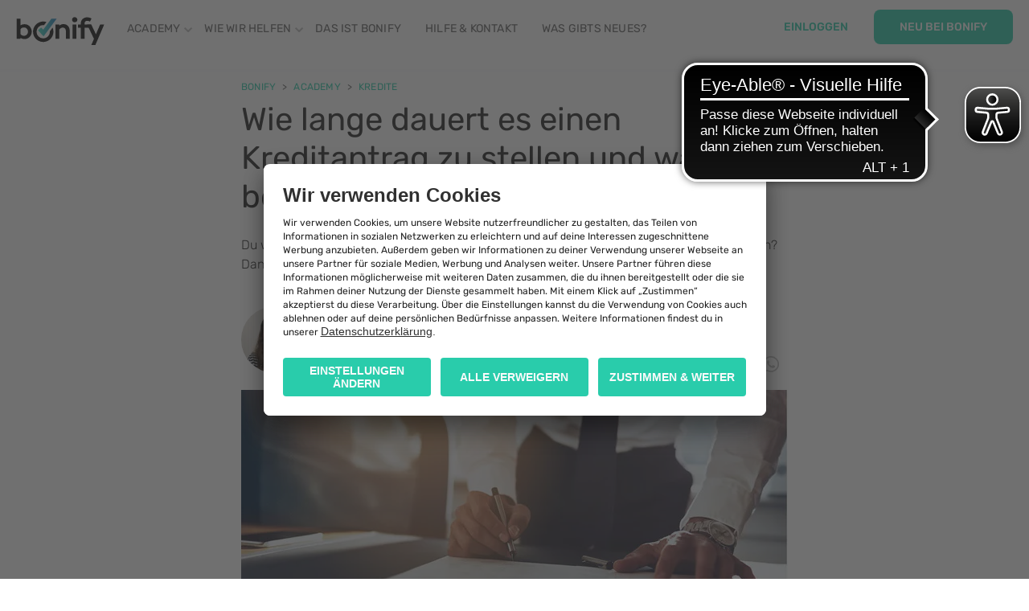

--- FILE ---
content_type: text/html; charset=utf-8
request_url: https://www.bonify.de/kreditantrag
body_size: 37472
content:
<!DOCTYPE html><html lang="de"><head><meta charSet="UTF-8"/><link rel="stylesheet" type="text/css" href="https://cdnjs.cloudflare.com/ajax/libs/slick-carousel/1.6.0/slick.min.css"/><link rel="stylesheet" type="text/css" href="https://cdnjs.cloudflare.com/ajax/libs/slick-carousel/1.6.0/slick-theme.min.css"/><script type="text/javascript">(function(w,d,s,l,i){w[l]=w[l]||[];w[l].push({'gtm.start':new Date().getTime(),event:'gtm.js'});var f=d.getElementsByTagName(s)[0],j=d.createElement(s),dl=l!='dataLayer'?'&l='+l:'';j.async=true;j.src='https://www.googletagmanager.com/gtm.js?id='+i+dl;f.parentNode.insertBefore(j,f);})(window,document,'script','dataLayer','GTM-M3TL636');</script><link rel="shortcut icon" href="/favicon_64x64.png"/><link rel="icon" type="image/png" href="/favicon_64x64.png"/><link rel="apple-touch-icon" href="/apple-touch-icon.png"/><link rel="apple-touch-icon" sizes="57x57" href="/apple-touch-icon-57x57.png?v=2"/><link rel="apple-touch-icon" sizes="60x60" href="/apple-touch-icon-60x60.png?v=2"/><link rel="apple-touch-icon" sizes="72x72" href="/apple-touch-icon-72x72.png?v=2"/><link rel="apple-touch-icon" sizes="76x76" href="/apple-touch-icon-76x76.png?v=2"/><link rel="apple-touch-icon" sizes="114x114" href="/apple-touch-icon-114x114.png?v=2"/><link rel="apple-touch-icon" sizes="120x120" href="/apple-touch-icon-120x120.png?v=2"/><link rel="apple-touch-icon" sizes="128x128" href="/apple-touch-icon-128x128.png?v=2"/><link rel="apple-touch-icon" sizes="144x144" href="/apple-touch-icon-144x144.png?v=2"/><link rel="apple-touch-icon" sizes="152x152" href="/apple-touch-icon-152x152.png?v=2"/><link rel="apple-touch-icon" sizes="180x180" href="/apple-touch-icon-180x180.png?v=2"/><link rel="apple-touch-icon" href="/apple-touch-icon-precomposed.png"/><link rel="icon" type="image/png" sizes="16x16" href="/favicon-16x16.png"/><link rel="icon" type="image/png" sizes="32x32" href="/favicon-32x32.png"/><link rel="icon" type="image/png" sizes="96x96" href="/favicon-96x96.png"/><link rel="icon" type="image/png" sizes="160x160" href="/favicon-160x160.png"/><link rel="icon" type="image/png" sizes="192x192" href="/favicon-192x192.png"/><link rel="icon" type="image/png" sizes="196x196" href="/favicon-196x196.png"/><link rel="icon" type="image/png" href="/android-chrome-192x192.png?v=2" sizes="192x192"/><link rel="mask-icon" href="/safari-pinned-tab.svg?v=2" color="#5bbad5"/><meta name="msapplication-TileImage" content="/mstile-70x70.png?v=2"/><meta name="msapplication-TileImage" content="/mstile-144x144.png?v=2"/><meta name="msapplication-TileImage" content="/mstile-150x150.png?v=2"/><meta name="msapplication-TileImage" content="/mstile-310x150.png?v=2"/><meta name="msapplication-TileImage" content="/mstile-310x310.png?v=2"/><meta name="publisher" content="Forteil GmbH"/><meta property="og:locale" content="de_DE"/><meta property="og:site_name" content="bonify"/><meta property="fb:admins" content="7921215"/><meta name="twitter:card" content="summary_large_image"/><meta name="twitter:site" content="@bonify_de"/><meta name="twitter:creator" content="@bonify_de"/><meta property="og:url" content="/kreditantrag"/><meta name="google-site-verification" content="dmgV42GdDBaiZhheJ5KcJJ8dTUoZfhQhJ6EEOqB-5Dg"/><meta name="facebook-domain-verification" content="q1bv8ffuaefe7h3o8sz8s5zcx3aixe"/><meta name="viewport" content="width=device-width"/><meta charSet="utf-8"/><title>Wie lange dauert es, einen Kreditantrag zu stellen? - bonify</title><meta name="robots" content="index, follow"/><meta name="description" content="Du willst deinen Kreditantrag so schnell wie nur möglich stellen und genehmigt bekommen? Dann bist du bei bonify richtig. Überzeuge dich selbst!"/><meta property="og:type" content="article"/><meta property="og:title" content="Wie lange dauert es einen Kreditantrag zu stellen und was benötigt man dafür? - bonify"/><meta property="og:description" content="Du willst Deinen Kreditantrag so schnell wie nur möglich stellen und genehmigt bekommen? Dann bist Du bei bonify richtig. Überzeuge Dich selbst!"/><meta property="og:url" content="https://www.bonify.de/kreditantrag"/><meta property="article:publisher" content="https://www.facebook.com/bonify/"/><meta property="article:section" content="Kredite"/><meta property="article:published_time" content="2018-12-14T12:45:48+0000"/><meta property="article:modified_time" content="2020-10-13T13:32:38+0000"/><meta property="og:updated_time" content="2020-10-13T13:32:38+0000"/><meta property="og:image" content="https://images.prismic.io/wwwbonifyde-prod/ed235671e0a13d032b9131f340b4e1c5084fc614_kreditantrag.jpg?auto=compress,format"/><meta property="og:image:secure_url" content="https://images.prismic.io/wwwbonifyde-prod/ed235671e0a13d032b9131f340b4e1c5084fc614_kreditantrag.jpg?auto=compress,format"/><meta property="og:image:width" content="1200"/><meta property="og:image:height" content="630"/><meta name="twitter:description" content="Du willst Deinen Kreditantrag so schnell wie nur möglich stellen und genehmigt bekommen? Dann bist Du bei bonify richtig. Überzeuge Dich selbst!"/><meta name="twitter:title" content="Wie lange dauert es einen Kreditantrag zu stellen und was benötigt man dafür? - bonify"/><meta name="twitter:image" content="https://images.prismic.io/wwwbonifyde-prod/de4e07619f845a7982cf5593056b38400d6e6c32_kreditantrag.jpg?auto=compress,format"/><meta name="author" content="Elisa Thiem"/><script type="application/ld+json">{"@context":"http://schema.org/","@type":"BlogPosting","mainEntityOfPage":{"@type":"WebPage","@id":"https://www.bonify.de/undefined"},"articleSection":"Kredite","name":"Wie lange dauert es, einen Kreditantrag zu stellen? - bonify","image":"https://images.prismic.io/wwwbonifyde-prod/992205c9d5516b9e08796165416d280a12c5cfef_kreditantrag.jpg?auto=compress,format","url":"https://www.bonify.de/undefined","datePublished":"2018-12-14T12:45:48+0000","dateModified":"2020-10-13T13:32:38+0000","headline":"Wie lange dauert es einen Kreditantrag zu stellen und was benötigt man dafür?","description":"Du willst deinen Kreditantrag so schnell wie nur möglich stellen und genehmigt bekommen? Dann bist du bei bonify richtig. Überzeuge dich selbst!","author":{"@type":"organization","name":"Bonify"},"publisher":{"@type":"organization","name":"Bonify","logo":{"@type":"ImageObject","url":"https://www.bonify.de/images/logo.png","width":"280","height":"100"}}}</script><noscript data-n-css="true"></noscript><link rel="preload" href="/_next/static/chunks/main-1c2bfcebca34cf4e3a2e.js" as="script"/><link rel="preload" href="/_next/static/chunks/webpack-eb080e3f091731f228fb.js" as="script"/><link rel="preload" href="/_next/static/chunks/framework.d69f1a1feb41b885f120.js" as="script"/><link rel="preload" href="/_next/static/chunks/29107295.476044c30f9a25d8eb14.js" as="script"/><link rel="preload" href="/_next/static/chunks/commons.2e1488f2a40484672e94.js" as="script"/><link rel="preload" href="/_next/static/chunks/e90bcf7dc962b33c54ebcb2522c6118e38b388b8.aca23d74d4ec771928c7.js" as="script"/><link rel="preload" href="/_next/static/chunks/9a0ae65c810b2eaa242212ffaae6e5a557d369de.aa7073aed2c0f833730a.js" as="script"/><link rel="preload" href="/_next/static/chunks/1956d3aad83eb30cd463e5808e702da49277f90e.83da538af4ff272801c1.js" as="script"/><link rel="preload" href="/_next/static/chunks/2ee4650a4f8b949a137cca35fcca5f9136de3bb1.d58344174165f56f03e8.js" as="script"/><link rel="preload" href="/_next/static/chunks/pages/_app-8f477172bc552254b854.js" as="script"/><link rel="preload" href="/_next/static/chunks/a9bcea94d5d48a1f60d96bc65ea9e9251c1be749.00b6dc6f1560f0f6c58c.js" as="script"/><link rel="preload" href="/_next/static/chunks/e36ebabbeb320e0514e91d59f9a5f3563b662314.486dd9914f7f1bf4f83c.js" as="script"/><link rel="preload" href="/_next/static/chunks/245d0ad4f98a14b84bd0abf1c34de6e7eee9e37c.e7996d7bbc7fb49f7f74.js" as="script"/><link rel="preload" href="/_next/static/chunks/c8a7622cb8f07affefe3f0d9f15adb026235ec91.91112f8ca60ba7f86be7.js" as="script"/><link rel="preload" href="/_next/static/chunks/pages/article-396234a4d06411b80cdc.js" as="script"/><style data-styled="fSzztx gnsbzg gzgQfg imMqxx gLJagW jCDJiP jUsuCO bUOonO iSsLzR lbJiOT eyJkYY iDnOUe iTUZgz hXugKb clMpfF laloZI cOmXQo bVOVLz eSowIT kCrHBJ gQbgLj kXtYRN dbGnho dsKfUf hobEGN hqksIg PRbE kpLouY" data-styled-version="4.4.1">
/* sc-component-id: Headings__Heading1-sc-1yuk8h5-1 */
.lbJiOT{color:#212121;line-height:1.33;font-size:24px;font-weight:400;margin:8px 0 16px;} @media (min-width:768px){.lbJiOT{line-height:1.2;font-size:40px;}}
/* sc-component-id: Headings__Heading2-sc-1yuk8h5-2 */
.kCrHBJ{color:#212121;line-height:1.2;font-size:20px;font-weight:400;margin:16px 0;} @media (min-width:768px){.kCrHBJ{line-height:1.25;font-size:32px;}}
/* sc-component-id: Headings__Heading3-sc-1yuk8h5-4 */
.kXtYRN{color:#212121;line-height:1.5;font-size:16px;font-weight:400;margin:16px 0;} @media (min-width:768px){.kXtYRN{line-height:1.33;font-size:24px;}}
/* sc-component-id: Headings__Heading4-sc-1yuk8h5-6 */
.hobEGN{color:#212121;line-height:1.5;font-size:16px;font-weight:400;margin:16px 0;} @media (min-width:768px){.hobEGN{line-height:1.33;font-size:20px;}}
/* sc-component-id: Paragraphs__Paragraph-sc-7eq5q0-0 */
.eyJkYY{color:#212121;line-height:1.5;font-size:16px;font-weight:300;margin:24px 0;} .eyJkYY .strong{font-weight:400;} .eyJkYY a{color:#3875cf;}
/* sc-component-id: Button-sc-1660rwk-1 */
.jCDJiP{padding:12px 16px;font-family:Rubik,sans-serif;text-transform:uppercase;font-size:14px;line-height:1.4;border-radius:8px;border:none;outline:none;cursor:pointer;box-sizing:border-box;font-weight:500;-webkit-transition:background-color 0.2s ease-out,box-shadow 0.2s ease-out,color 0.2s ease-out;-moz-transition:background-color 0.2s ease-out,box-shadow 0.2s ease-out,color 0.2s ease-out;-o-transition:background-color 0.2s ease-out,box-shadow 0.2s ease-out,color 0.2s ease-out;-webkit-transition:background-color 0.2s ease-out,box-shadow 0.2s ease-out,color 0.2s ease-out;transition:background-color 0.2s ease-out,box-shadow 0.2s ease-out,color 0.2s ease-out;background-color:#29ccab;color:#ffffff;} @media (min-width:768px){.jCDJiP{padding:12px 32px;}} .jCDJiP:focus{outline:none;} .jCDJiP:hover{background-color:#4dd8bd;} .jCDJiP:active{background-color:#04c19c;} .jCDJiP:disabled{background-color:#bdbdbd;box-shadow:none;}.jUsuCO{padding:12px 16px;font-family:Rubik,sans-serif;text-transform:uppercase;font-size:14px;line-height:1.4;border-radius:8px;border:none;outline:none;cursor:pointer;box-sizing:border-box;font-weight:500;-webkit-transition:background-color 0.2s ease-out,box-shadow 0.2s ease-out,color 0.2s ease-out;-moz-transition:background-color 0.2s ease-out,box-shadow 0.2s ease-out,color 0.2s ease-out;-o-transition:background-color 0.2s ease-out,box-shadow 0.2s ease-out,color 0.2s ease-out;-webkit-transition:background-color 0.2s ease-out,box-shadow 0.2s ease-out,color 0.2s ease-out;transition:background-color 0.2s ease-out,box-shadow 0.2s ease-out,color 0.2s ease-out;background-color:#29ccab;color:#ffffff;box-shadow:0 2px 6px 0 rgba(56,117,207,0.64);font-size:16px;text-transform:none;line-height:1.5;} @media (min-width:768px){.jUsuCO{padding:12px 32px;}} .jUsuCO:focus{outline:none;} .jUsuCO:hover{background-color:#4dd8bd;} .jUsuCO:active{background-color:#04c19c;box-shadow:#3774cf 0px 2px 10px 0px;} .jUsuCO:disabled{background-color:#bdbdbd;box-shadow:none;}
/* sc-component-id: Body-sc-leq83w-0 */
.fSzztx{background-color:#ffffff;font-family:'Rubik',sans-serif;font-weight:300;font-size:16px;line-height:1.33;margin:0;padding:0;} .fSzztx .layout{overflow:hidden;} .fSzztx a{cursor:pointer;outline:0;-webkit-text-decoration:none;text-decoration:none;} .fSzztx a[name]{display:block;position:relative;top:-96px;visibility:hidden;} .fSzztx img{width:100%;} .fSzztx article.article,.fSzztx article.jobs-application,.fSzztx article.jobs-listing,.fSzztx article.landlord-form{padding:72px 16px 0;margin:0 auto;max-width:680px;} @media only screen and (min-width:1032px){.fSzztx article.article,.fSzztx article.jobs-application,.fSzztx article.jobs-listing,.fSzztx article.landlord-form{padding:96px 16px 0;}} .fSzztx article.advertising{padding:64px 16px 0;margin:0 auto;max-width:680px;} @media only screen and (min-width:1032px){.fSzztx article.advertising{padding:128px 16px 0;}} .fSzztx div{counter-reset:section;} .fSzztx pre{max-width:100%;overflow:hidden;} .fSzztx section.index{margin:0 auto;max-width:680px;padding:72px 16px 0;} @media only screen and (min-width:1032px){.fSzztx section.index{max-width:992px;}} @media only screen and (min-width:1032px){.fSzztx section.index{padding:96px 16px 0;}} .fSzztx section.category-blurb{max-width:680px;} .fSzztx .iframed{display:-webkit-box;display:-webkit-flex;display:-ms-flexbox;display:flex;} .fSzztx .iframed > div,.fSzztx .iframed section{margin:0 auto;} .fSzztx .iframed .index,.fSzztx .iframed article{padding-top:16px !important;} .fSzztx .close-sidebar{font-size:1.5em;padding-left:5px;} @media only screen and (min-width:1032px){.fSzztx .rationalise-promo-margin + .rationalise-promo-margin[label='promo']{margin-left:16px;}.fSzztx .rationalise-promo-margin.how_we_help{float:left;margin-bottom:72px;margin-left:8px;}} .fSzztx .sidebar{padding:10px;margin:0;} .fSzztx .sidebar > li{list-style:none;margin-bottom:10px;}
/* sc-component-id: sc-global-1263057628 */
@font-face{font-family:"Rubik";src:url("/fonts/Rubik-VariableFont_wght.ttf") format('truetype');font-style:normal;font-weight:300 800;}
/* sc-component-id: Footer__StyledFooter-sc-1wkfti7-0 */
.PRbE{border-top:2px solid #000000;clear:both;color:#616161;display:-webkit-box;display:-webkit-flex;display:-ms-flexbox;display:flex;-webkit-flex-direction:column;-ms-flex-direction:column;flex-direction:column;font-size:16px;margin-top:72px;padding:24px 16px 8px;text-align:center;max-width:992px;} @media only screen and (min-width:1032px){.PRbE{padding:47px 0 8px;-webkit-box-pack:justify;-webkit-justify-content:space-between;-ms-flex-pack:justify;justify-content:space-between;-webkit-flex-direction:row;-ms-flex-direction:row;flex-direction:row;margin:72px auto 32px;max-width:992px;}} .PRbE p{margin:0;} .PRbE ul{list-style-type:none;margin:0;padding:0;} .PRbE nav.masthead{display:-webkit-box;display:-webkit-flex;display:-ms-flexbox;display:flex;-webkit-flex-direction:column;-ms-flex-direction:column;flex-direction:column;font-size:12px;text-align:center;} @media only screen and (min-width:1032px){.PRbE nav.masthead{-webkit-order:1;-ms-flex-order:1;order:1;text-align:left;}} .PRbE nav.masthead .bonify-logo{margin:16px auto 0;width:132px;} @media only screen and (min-width:1032px){.PRbE nav.masthead .bonify-logo{margin-top:0;}} .PRbE nav.masthead .copyright,.PRbE nav.masthead .rights{color:#212121;margin:4px 0;} .PRbE nav.masthead .socials{margin:8px auto 32px auto;} @media only screen and (min-width:1032px){.PRbE nav.masthead .socials{margin:64px auto 0 auto;}} .PRbE nav.masthead .socials li{display:inline-block;float:left;} .PRbE nav.masthead .socials li a{display:block;height:24px;width:24px;background-size:24px 24px;margin-right:8px;} .PRbE nav.masthead .socials li a.facebook{background-image:url(/images/facebook.svg);} .PRbE nav.masthead .socials li a.twitter{background-image:url(/images/twitter.svg);} .PRbE nav.masthead .socials li a.instagram{background-image:url(/images/instagram.svg);} .PRbE nav.masthead .socials li a.linkedin{background-image:url(/images/linkedin.svg);} .PRbE nav.masthead .socials li a span{visibility:hidden;} .PRbE nav.masthead .socials li:last-of-type a{margin-right:0;} .PRbE nav.menu{text-align:left;} @media only screen and (min-width:1032px){.PRbE nav.menu{-webkit-order:2;-ms-flex-order:2;order:2;}} .PRbE nav.menu ul{float:left;width:50%;} @media only screen and (min-width:1032px){.PRbE nav.menu ul{width:178px;}} .PRbE nav.menu ul li{padding:4px 0;} .PRbE nav.menu ul li:first-of-type{font-size:12px;text-transform:uppercase;} .PRbE nav.menu ul li a{color:#212121;} .PRbE nav.menu ul li button{background:none;border:none;padding:0;cursor:pointer;font-size:inherit;text-align:left;font-family:inherit;font-weight:inherit;color:#212121;} .PRbE nav.logo{display:-webkit-box;display:-webkit-flex;display:-ms-flexbox;display:flex;-webkit-flex-direction:column;-ms-flex-direction:column;flex-direction:column;text-align:center;} @media only screen and (min-width:1032px){.PRbE nav.logo{-webkit-order:3;-ms-flex-order:3;order:3;text-align:right;}} .PRbE nav.logo .tuev-bafin-logo{width:239px;} .PRbE nav.logo .tuev-bafin-logo-desktop{display:none;} .PRbE nav.logo .tuev-bafin-logo-desktop a{width:100%;} @media only screen and (min-width:1032px){.PRbE nav.logo .tuev-bafin-logo-desktop{display:inherit;}} .PRbE nav.logo .tuev-bafin-logo-mobile{margin:8px auto;} @media only screen and (min-width:1032px){.PRbE nav.logo .tuev-bafin-logo-mobile{display:none;}}
/* sc-component-id: Footer__StyledBonifyImage-sc-1wkfti7-1 */
.kpLouY{height:41px;}
/* sc-component-id: NavMobile__StyledNavMobile-sc-sawsvd-0 */
.gnsbzg{background-color:#ffffff;} .gnsbzg .mobile-banner{background-color:#ffffff;box-shadow:0 2px 12px 0 rgba(56,117,207,0.16);display:-webkit-box;display:-webkit-flex;display:-ms-flexbox;display:flex;height:48px;-webkit-box-pack:justify;-webkit-justify-content:space-between;-ms-flex-pack:justify;justify-content:space-between;max-height:48px;position:fixed;width:100%;z-index:3;} .gnsbzg .mobile-logo{margin:0 8px;width:72px;} .gnsbzg .mobile-logo img{height:48px;} .gnsbzg .actions{display:-webkit-box;display:-webkit-flex;display:-ms-flexbox;display:flex;} .gnsbzg .register,.gnsbzg .login{border-left:1px solid #f5f5f5;padding:3px 0;text-align:center;width:89px;} .gnsbzg .register a,.gnsbzg .login a{color:#616161;display:-webkit-box;display:-webkit-flex;display:-ms-flexbox;display:flex;-webkit-flex-direction:column;-ms-flex-direction:column;flex-direction:column;} .gnsbzg .register a img,.gnsbzg .login a img{height:24px;margin:0 auto;width:24px;} .gnsbzg .register a span,.gnsbzg .login a span{font-size:12px;} .gnsbzg .hamburger{border-left:1px solid #f5f5f5;} .gnsbzg .hamburger:focus{outline:none;} .gnsbzg .sidebar-1{background:#ffffff;bottom:0;left:0;position:fixed;right:0;top:0;height:100%;max-width:unset;-webkit-transform:translateX(100%);-ms-transform:translateX(100%);transform:translateX(100%);-webkit-transition:-webkit-transform 233ms cubic-bezier(0,0,0.21,1);-webkit-transition:transform 233ms cubic-bezier(0,0,0.21,1);transition:transform 233ms cubic-bezier(0,0,0.21,1);width:100%;z-index:4;} .gnsbzg .sidebar-1.show-mobile-nav{-webkit-transform:translateX(0);-ms-transform:translateX(0);transform:translateX(0);} .gnsbzg .sidebar-1 .submenu{background:#ffffff;bottom:0;left:0;position:fixed;right:0;top:0;-webkit-transform:translateX(100%);-ms-transform:translateX(100%);transform:translateX(100%);-webkit-transition:-webkit-transform 233ms cubic-bezier(0,0,0.21,1);-webkit-transition:transform 233ms cubic-bezier(0,0,0.21,1);transition:transform 233ms cubic-bezier(0,0,0.21,1);} .gnsbzg .sidebar-1 input:checked + .submenu{-webkit-transform:translateX(0);-ms-transform:translateX(0);transform:translateX(0);} .gnsbzg .sidebar-1 input[type='checkbox']{position:absolute;visibility:hidden;} .gnsbzg .sidebar-1 .menu-item:hover{background:#f5f5f5;} .gnsbzg .sidebar-1 .wnew{background-image:url(/images/whatsnew/sparkle.gif);background-repeat:no-repeat;background-position:center;background-size:cover;} .gnsbzg .sidebar-1 .menu-item,.gnsbzg .sidebar-1 .item-layer-1,.gnsbzg .sidebar-1 .item-layer-2,.gnsbzg .sidebar-1 .item-layer-3{border-bottom:solid 1px #f5f5f5;color:#616161;display:block;position:relative;font-size:16px;font-weight:400;line-height:1.5;padding:15px 35px 15px 25px;text-transform:uppercase;} .gnsbzg .sidebar-1 .menu-item a,.gnsbzg .sidebar-1 .item-layer-1 a,.gnsbzg .sidebar-1 .item-layer-2 a,.gnsbzg .sidebar-1 .item-layer-3 a{color:#616161;} .gnsbzg .sidebar-1 .menu-layer .items{background:#ffffff;bottom:0;left:0;overflow-x:hidden;overflow-y:auto;position:fixed;right:0;top:125px;} .gnsbzg .sidebar-1 a.section-header{color:#29ccab;} .gnsbzg .sidebar-1 .section-header.unlinked{color:#212121;} .gnsbzg .sidebar-1 .menu-layer.primary{position:relative;} .gnsbzg .sidebar-1 .menu-layer.primary .items{top:120px;} .gnsbzg .sidebar-1 .menu-layer.secondary{z-index:2;} .gnsbzg .sidebar-1 .menu-layer.tertiary{z-index:3;} .gnsbzg .sidebar-1 .menu-layer.secondary .items,.gnsbzg .sidebar-1 .menu-layer.tertiary .items{bottom:0;top:85px;} .gnsbzg .sidebar-1 .has-sub-level:after{color:#29ccab;content:'>';font-weight:500;height:12px;position:absolute;right:35px;top:calc(50% - 6px);} .gnsbzg .sidebar-1 .close-sidebar{color:#29ccab;font-weight:300;font-size:48px;line-height:1;position:absolute;left:12px;top:8px;z-index:1001;} .gnsbzg .sidebar-1 .close-sidebar:focus{outline:none;} .gnsbzg .sidebar-1 .close-button{border:0;color:#29ccab;font-size:24px;height:58px;position:absolute;left:13px;top:0;width:68px;} .gnsbzg .sidebar-1 .return-button{color:#29ccab;padding:15px 35px 15px 25px;} .gnsbzg .sidebar-1 .language{bottom:15px;left:10px;position:absolute;top:auto;} .gnsbzg .sidebar-1 .language section[expanded] .current{left:0;} .gnsbzg .sidebar-1 .language .current a,.gnsbzg .sidebar-1 .language .others-inner div a{color:'#1c79c0';} .gnsbzg .sidebar-1 .language .current{margin-right:0;text-align:left;} .gnsbzg .sidebar-1 .language .current:after{width:15.53px;height:8.3px;background-position:-84px -15.71px;top:-5px;-webkit-transform:rotate(180deg) scale(0.75);-ms-transform:rotate(180deg) scale(0.75);transform:rotate(180deg) scale(0.75);} .gnsbzg .sidebar-1 .language .others{left:0;padding:0;-webkit-transform:translateY(-117%);-ms-transform:translateY(-117%);transform:translateY(-117%);-webkit-transform:translateY(calc(-100% - 50px));-ms-transform:translateY(calc(-100% - 50px));transform:translateY(calc(-100% - 50px));} .gnsbzg .sidebar-1 .language .others .others-inner{box-shadow:none;width:240px;} .gnsbzg .sidebar-1 .language .others .others-inner:after{clear:both;content:'';display:table;} .gnsbzg .sidebar-1 .language .others .others-inner div{float:left;width:120px;} @media only screen and (min-width:1032px){.gnsbzg{display:none;}}
/* sc-component-id: NavTop__StyledNavTop-sc-1futcq7-0 */
.gLJagW{background-color:#ffffff;display:none;font-size:14px;font-weight:300;-webkit-box-pack:justify;-webkit-justify-content:space-between;-ms-flex-pack:justify;justify-content:space-between;line-height:24px;max-height:88px;padding:12px 20px;position:fixed;width:100%;z-index:3;} @media only screen and (min-width:1032px){.gLJagW{display:-webkit-box;display:-webkit-flex;display:-ms-flexbox;display:flex;}} .gLJagW h3{color:#616161;font-size:12px;font-weight:500;margin:0;text-transform:uppercase;} .gLJagW h3 .chevron{color:#29ccab;padding-left:3px;} .gLJagW a{color:#616161;cursor:pointer;display:block;-webkit-text-decoration:none;text-decoration:none;} .gLJagWul{height:41px;} .gLJagW ul{-webkit-align-items:stretch;-webkit-box-align:stretch;-ms-flex-align:stretch;align-items:stretch;list-style-type:none;margin:0;padding:0;} .gLJagW .logo{height:42px;line-height:48px;padding-right:28px;width:110px;} .gLJagW .logo img{vertical-align:middle;} .gLJagW ul.tabs{display:none;height:42px;-webkit-box-pack:justify;-webkit-justify-content:space-between;-ms-flex-pack:justify;justify-content:space-between;margin:0;padding:3px 0;} @media only screen and (min-width:1032px){.gLJagW ul.tabs{display:-webkit-box;display:-webkit-flex;display:-ms-flexbox;display:flex;}} .gLJagW ul.buttons{display:none;} @media only screen and (min-width:1032px){.gLJagW ul.buttons{display:-webkit-box;display:-webkit-flex;display:-ms-flexbox;display:flex;padding-right:40px;}} .gLJagW li.tab{line-height:42px;padding:0 30px 0 0;position:relative;-webkit-transition:0.1s ease color;transition:0.1s ease color;} @media only screen and (min-width:1366px){.gLJagW li.tab{padding:0 32px;}} .gLJagW li.tab > a{font-weight:400;-webkit-letter-spacing:0.2px;-moz-letter-spacing:0.2px;-ms-letter-spacing:0.2px;letter-spacing:0.2px;text-transform:uppercase;} .gLJagW li.tab .chevron-down{bottom:4px;color:#bdbdbd;font-size:24px;position:absolute;} .gLJagW li.tab:hover > a,.gLJagW li.tab.active > a{border-bottom:1px solid #29ccab;color:#29ccab;} .gLJagW li.tab.active::after{opacity:1;} .gLJagW li.tab.active:hover::after{opacity:0;} .gLJagW li.tab .list-container{box-sizing:border-box;-webkit-column-count:4;column-count:4;-webkit-column-fill:balance;column-fill:balance;-webkit-column-width:400px;column-width:400px;opacity:0;pointer-events:none;position:absolute;left:-10px;max-height:320px;padding:24px 24px 32px;top:100%;-webkit-transition:0.2s ease-out;transition:0.2s ease-out;width:268px;} .gLJagW li.tab .list-container ul{border-radius:8px;position:relative;} .gLJagW li.tab .list-container ul li{box-sizing:border-box;-webkit-break-inside:avoid;break-inside:avoid;line-height:1.71;padding:4px 0;position:relative;} .gLJagW li.tab .list-container ul li:hover{background:#f8f8f8;} .gLJagW li.tab .list-shadow{bottom:-51px;left:-50px;overflow:hidden;position:absolute;right:-50px;top:1px;width:1072px;z-index:-1;} .gLJagW li.tab .list-shadow::before{background-color:#ffffff;bottom:50px;border-radius:8px;box-shadow:0 3px 6px 0 rgba(56,117,207,0.24);content:'';left:50px;position:absolute;right:50px;top:0;z-index:-1;} .gLJagW li.wnew{background-image:url(/images/whatsnew/sparkle.gif);background-repeat:no-repeat;background-position:center;background-size:cover;} .gLJagW .list-container > ul{list-style:none;} .gLJagW li.tab:hover::before{opacity:1;} .gLJagW li.tab:hover .list-container{opacity:1;pointer-events:all;z-index:0;} .gLJagW a.login{background-color:transparent;border:none;color:#29ccab;font-weight:500;line-height:32px;padding:6px 32px;text-transform:uppercase;}
/* sc-component-id: NavTop__StyledShadowHolder-sc-1futcq7-1 */
.gzgQfg{background-color:#ffffff;box-shadow:0 2px 12px 0 rgba(56,117,207,0.16);display:none;height:5px;position:fixed;top:72px;width:100%;z-index:1;} @media only screen and (min-width:1032px){.gzgQfg{display:block;}}
/* sc-component-id: NavTop__StyledShadowHood-sc-1futcq7-2 */
.imMqxx{background-color:#ffffff;display:none;height:10px;position:absolute;top:76px;width:100%;z-index:2;} @media only screen and (min-width:1032px){.imMqxx{display:block;}}
/* sc-component-id: CTA__StyledCTA-sc-1vetwou-0 */
.dbGnho{display:-webkit-box;display:-webkit-flex;display:-ms-flexbox;display:flex;-webkit-box-pack:center;-webkit-justify-content:center;-ms-flex-pack:center;justify-content:center;padding:16px;}
/* sc-component-id: LiPseudo-sc-lwqltc-0 */
.eSowIT{color:#212121;line-height:1.5;font-size:16px;font-weight:300;margin:24px 0;color:#212121;margin:0;padding-left:36px;position:relative;} .eSowIT .strong{font-weight:400;} .eSowIT a{color:#3875cf;} .eSowIT:before{content:'•';display:block;left:0;position:absolute;text-align:center;top:0;width:36px;}
/* sc-component-id: LiOrderedPseudo-sc-1f3jcgd-0 */
.gQbgLj{color:#212121;line-height:1.5;font-size:16px;font-weight:300;margin:24px 0;color:#212121;margin:0;padding-left:36px;position:relative;} .gQbgLj .strong{font-weight:400;} .gQbgLj a{color:#3875cf;} .gQbgLj:before{content:'•';display:block;left:0;position:absolute;text-align:center;top:0;width:36px;} .gQbgLj:before{content:counter(section);counter-increment:section;}
/* sc-component-id: Author__StyledAuthor-sc-isasz-0 */
.iTUZgz{-webkit-align-items:baseline;-webkit-box-align:baseline;-ms-flex-align:baseline;align-items:baseline;margin:16px 0;} @media only screen and (min-width:1032px){.iTUZgz{width:50%;}} .iTUZgz a{display:-webkit-box;display:-webkit-flex;display:-ms-flexbox;display:flex;-webkit-flex-direction:row;-ms-flex-direction:row;flex-direction:row;} .iTUZgz p,.iTUZgz .date{margin:0;} .iTUZgz .bio,.iTUZgz .by,.iTUZgz .date{color:#616161;font-size:12px;font-weight:300;line-height:1.33;} .iTUZgz .author{color:#616161;font-size:16px;font-weight:300;line-height:1.5;margin:0;padding-bottom:8px;} .iTUZgz .image-container{border-radius:50%;-webkit-flex-basis:83px;-ms-flex-preferred-size:83px;flex-basis:83px;max-height:83px;min-height:83px;margin-right:16px;overflow:hidden;min-width:83px;} .iTUZgz.author-page{width:100%;} .iTUZgz.author-page .image-container{-webkit-flex-basis:152px;-ms-flex-preferred-size:152px;flex-basis:152px;max-height:152px;min-height:152px;margin-right:24px;min-width:152px;} .iTUZgz.author-page .author{font-size:40px;font-weight:400;} .iTUZgz.author-page .bio{font-size:16px;} .iTUZgz .metadata{display:-webkit-box;display:-webkit-flex;display:-ms-flexbox;display:flex;-webkit-flex-direction:column;-ms-flex-direction:column;flex-direction:column;-webkit-box-pack:justify;-webkit-justify-content:space-between;-ms-flex-pack:justify;justify-content:space-between;}
/* sc-component-id: Breadcrumbs__StyledBreadcrumbs-sc-1dro4zh-0 */
.iSsLzR{display:-webkit-box;display:-webkit-flex;display:-ms-flexbox;display:flex;list-style-type:none;margin:0;padding:0;} .iSsLzR li a,.iSsLzR li span{color:#29ccab;font-size:12px;font-weight:400;-webkit-letter-spacing:0.2px;-moz-letter-spacing:0.2px;-ms-letter-spacing:0.2px;letter-spacing:0.2px;line-height:1.33;text-transform:uppercase;} .iSsLzR li a:after,.iSsLzR li span:after{color:#616161;content:'>';margin:0 8px;} .iSsLzR li:last-of-type a:after,.iSsLzR li:last-of-type span:after{content:'';}
/* sc-component-id: CTABox__StyledCTABox-sc-1o7w4tf-0 */
.dsKfUf{-webkit-align-items:center;-webkit-box-align:center;-ms-flex-align:center;align-items:center;background-color:#f5f5f5;display:-webkit-box;display:-webkit-flex;display:-ms-flexbox;display:flex;-webkit-flex-direction:column;-ms-flex-direction:column;flex-direction:column;-webkit-box-pack:center;-webkit-justify-content:center;-ms-flex-pack:center;justify-content:center;margin-top:64px;min-height:309px;overflow:visible;padding:215px 24px 0;position:relative;text-align:center;} @media only screen and (min-width:1032px){.dsKfUf{-webkit-flex-direction:row;-ms-flex-direction:row;flex-direction:row;font-size:20px;margin-bottom:64px;padding:0 24px 0 240px;}} .dsKfUf p.heading{font-size:20px;margin:0;padding:0 0 24px;} @media only screen and (min-width:1032px){.dsKfUf p.heading{font-size:24px;}} .dsKfUf p.subheading{font-size:16px;margin:0;padding:0 0 24px;} .dsKfUf div.image-container{height:309px;width:204px;position:absolute;min-height:128px;min-width:215px;top:-60px;} @media only screen and (min-width:1032px){.dsKfUf div.image-container{-webkit-align-self:flex-end;-ms-flex-item-align:end;align-self:flex-end;bottom:-32px;left:0;min-height:309px;min-width:240px;top:auto;}} .dsKfUf div.text-container{display:-webkit-box;display:-webkit-flex;display:-ms-flexbox;display:flex;-webkit-flex-direction:column;-ms-flex-direction:column;flex-direction:column;-webkit-box-pack:center;-webkit-justify-content:center;-ms-flex-pack:center;justify-content:center;} @media only screen and (min-width:1032px){.dsKfUf div.text-container{padding-left:24px;}}
/* sc-component-id: Figure__StyledFigure-sc-1mq7649-0 */
.bVOVLz{margin:0 0 32px;} .bVOVLz figcaption{color:#616161;font-size:12px;padding-top:8px;width:100%;}
/* sc-component-id: Social__StyledSocial-sc-15l4lvf-0 */
.hXugKb{-webkit-align-items:baseline;-webkit-box-align:baseline;-ms-flex-align:baseline;align-items:baseline;display:-webkit-box;display:-webkit-flex;display:-ms-flexbox;display:flex;-webkit-box-pack:start;-webkit-justify-content:flex-start;-ms-flex-pack:start;justify-content:flex-start;margin:16px 0;} @media only screen and (min-width:768px){.hXugKb{-webkit-box-pack:end;-webkit-justify-content:flex-end;-ms-flex-pack:end;justify-content:flex-end;}} .hXugKb img{background-color:#ffffff;margin:0 10px;max-height:22px;max-width:22px;} .hXugKb .prompt{color:#616161;display:none;font-size:12px;} @media only screen and (min-width:768px){.hXugKb .prompt{display:inline-block;}}.clMpfF{-webkit-align-items:baseline;-webkit-box-align:baseline;-ms-flex-align:baseline;align-items:baseline;display:-webkit-box;display:-webkit-flex;display:-ms-flexbox;display:flex;-webkit-box-pack:end;-webkit-justify-content:flex-end;-ms-flex-pack:end;justify-content:flex-end;margin:16px 0;} @media only screen and (min-width:768px){.clMpfF{-webkit-box-pack:start;-webkit-justify-content:flex-start;-ms-flex-pack:start;justify-content:flex-start;}} .clMpfF img{background-color:#ffffff;margin:0 10px;max-height:22px;max-width:22px;} .clMpfF .prompt{color:#616161;font-size:12px;} @media only screen and (min-width:768px){}
/* sc-component-id: Social__StyledFacebookShareButton-sc-15l4lvf-1 */
.laloZI img{margin:0 10px 0 0;} @media only screen and (min-width:768px){.laloZI img{margin:0 10px;}}@media only screen and (min-width:768px){.cOmXQo img{margin:0 10px;}}
/* sc-component-id: article__StyledStandfirst-sc-1mzdun6-0 */
.bUOonO{margin-bottom:32px;} @media only screen and (min-width:1032px){.bUOonO{max-width:680px;}} @media only screen and (min-width:1032px){.bUOonO{margin-bottom:0;}}
/* sc-component-id: article__StyledAuthorSocial-sc-1mzdun6-1 */
.iDnOUe{-webkit-align-items:baseline;-webkit-box-align:baseline;-ms-flex-align:baseline;align-items:baseline;-webkit-box-pack:justify;-webkit-justify-content:space-between;-ms-flex-pack:justify;justify-content:space-between;width:100%;} .iDnOUe .by,.iDnOUe .author,.iDnOUe .image-container{display:none;} @media only screen and (min-width:1032px){.iDnOUe{display:-webkit-box;display:-webkit-flex;display:-ms-flexbox;display:flex;}.iDnOUe .by,.iDnOUe .author,.iDnOUe .image-container{display:block;}} .iDnOUe.no-author{-webkit-box-pack:end;-webkit-justify-content:flex-end;-ms-flex-pack:end;justify-content:flex-end;}
/* sc-component-id: article__StyledAuthorSocialMobile-sc-1mzdun6-2 */
.hqksIg{display:block;} @media only screen and (min-width:1032px){.hqksIg{display:none;}}</style></head><body class="Body-sc-leq83w-0 fSzztx"><div id="__next"><div id="content-frame"><div><div><nav class="NavMobile__StyledNavMobile-sc-sawsvd-0 gnsbzg"><div class="sidebar-1"><div role="button" aria-label="close sidebar" class="close-sidebar" tabindex="0">×</div><form class="menu-layer primary" action="/" target="_top"><div class="items"><label class="menu-item item-layer-1 has-sub-level" for="label-academy"><input type="checkbox" id="label-academy"/>Academy<div class="submenu menu-layer secondary"><div class="items"><a class="menu-item item-layer-3 section-header" role="button" tabindex="0" href="/academy">Academy</a><label class="menu-item item-layer-2 has-sub-level" for="Academy-Bonität"><input type="checkbox" id="Academy-Bonität"/>Bonität<div class="submenu menu-layer tertiary"><div class="items"><a class="menu-item item-layer-3 section-header" href="/academy/bonitaet" role="button" tabindex="0">Bonität</a><a href="/bonitaetsnachweis" class="menu-item item-layer-3" role="button" tabindex="0">Bonitätsnachweis</a><a href="/bonitaetspruefung" class="menu-item item-layer-3" role="button" tabindex="0">Bonitätsprüfung</a><a href="/7-fakten-gute-bonitaet" class="menu-item item-layer-3" role="button" tabindex="0">Bonität - Was ist das</a><a href="/bonitaetsauskunft" class="menu-item item-layer-3" role="button" tabindex="0">Bonitätsauskunft</a><a href="/5-grunde-fur-eine-schlechte-bonitat" class="menu-item item-layer-3" role="button" tabindex="0">Schlechte Bonität</a><a href="/bonitaet-kostenlos" class="menu-item item-layer-3" role="button" tabindex="0">Bonität prüfen</a><div class="return-button menu-item">Zurück</div></div></div></label><label class="menu-item item-layer-2 has-sub-level" for="Academy-Mieten"><input type="checkbox" id="Academy-Mieten"/>Mieten<div class="submenu menu-layer tertiary"><div class="items"><a class="menu-item item-layer-3 section-header" href="/academy/mieten" role="button" tabindex="0">Mieten</a><a href="/mieterselbstauskunft" class="menu-item item-layer-3" role="button" tabindex="0">Mieterselbstauskunft</a><a href="/was-bedeutet-mietschuldenfreiheit" class="menu-item item-layer-3" role="button" tabindex="0">Mietschuldenfreiheit</a><div class="return-button menu-item">Zurück</div></div></div></label><label class="menu-item item-layer-2 has-sub-level" for="Academy-SCHUFA"><input type="checkbox" id="Academy-SCHUFA"/>SCHUFA<div class="submenu menu-layer tertiary"><div class="items"><a class="menu-item item-layer-3 section-header" href="/academy/beitraege-zur-schufa" role="button" tabindex="0">SCHUFA</a><a href="/wann-bekommt-man-einen-schufa-eintrag" class="menu-item item-layer-3" role="button" tabindex="0">SCHUFA-Eintrag</a><a href="/bonitaets-score" class="menu-item item-layer-3" role="button" tabindex="0">SCHUFA-Score</a><a href="/was-bedeuten-schufa-score-tabellen" class="menu-item item-layer-3" role="button" tabindex="0">SCHUFA-Score-Tabellen</a><a href="/wie-bekommt-man-eine-kostenlose-schufa-auskunft" class="menu-item item-layer-3" role="button" tabindex="0">SCHUFA-Auskunft</a><a href="/schufa-eintrag-loeschen" class="menu-item item-layer-3" role="button" tabindex="0">SCHUFA-Eintrag löschen</a><a href="/loeschfristen" class="menu-item item-layer-3" role="button" tabindex="0">SCHUFA Löschfristen</a><div class="return-button menu-item">Zurück</div></div></div></label><label class="menu-item item-layer-2 has-sub-level" for="Academy-Kredite"><input type="checkbox" id="Academy-Kredite"/>Kredite<div class="submenu menu-layer tertiary"><div class="items"><a class="menu-item item-layer-3 section-header" href="/academy/kredite" role="button" tabindex="0">Kredite</a><a href="/kreditwuerdigkeit" class="menu-item item-layer-3" role="button" tabindex="0">Kreditwürdigkeit</a><a href="/kredit-abgelehnt" class="menu-item item-layer-3" role="button" tabindex="0">Kredit abgelehnt</a><a href="/kreditanfrage" class="menu-item item-layer-3" role="button" tabindex="0">Kreditanfrage</a><div class="return-button menu-item">Zurück</div></div></div></label><label class="menu-item item-layer-2 has-sub-level" for="Academy-Finanzwissen"><input type="checkbox" id="Academy-Finanzwissen"/>Finanzwissen<div class="submenu menu-layer tertiary"><div class="items"><a class="menu-item item-layer-3 section-header" href="/academy/finanzwissen" role="button" tabindex="0">Finanzwissen</a><a href="/finanzen-in-den-griff-bekommen" class="menu-item item-layer-3" role="button" tabindex="0">Finanzen fest im Griff</a><a href="/was-ist-eine-ruecklastschrift" class="menu-item item-layer-3" role="button" tabindex="0">Was Rücklastschriften bedeuten</a><a href="/fehler-beim-kreditantrag" class="menu-item item-layer-3" role="button" tabindex="0">Fehler beim Kreditantrag</a><div class="return-button menu-item">Zurück</div></div></div></label><label class="menu-item item-layer-2 has-sub-level" for="Academy-Finanzieren"><input type="checkbox" id="Academy-Finanzieren"/>Finanzieren<div class="submenu menu-layer tertiary"><div class="items"><a class="menu-item item-layer-3 section-header" href="/academy/finanzieren" role="button" tabindex="0">Finanzieren</a><a href="/baufinanzierung" class="menu-item item-layer-3" role="button" tabindex="0">Baufinanzierung</a><a href="/wie-du-dein-auto-finanzieren-kannst" class="menu-item item-layer-3" role="button" tabindex="0">Autofinanzierung</a><div class="return-button menu-item">Zurück</div></div></div></label><div class="return-button menu-item">Zurück</div></div></div></label><label class="menu-item item-layer-1 has-sub-level" for="menu-about"><input type="checkbox" id="menu-about"/>Wie Wir Helfen<div class="submenu menu-layer secondary"><div class="items"><a class="menu-item item-layer-3 section-header" role="button" tabindex="0" href="/wie-wir-helfen">Wie Wir helfen</a><label class="menu-item item-layer-2 has-sub-level" for="Wie wir helfen-Anmeldung"><input type="checkbox" id="Wie wir helfen-Anmeldung"/>Anmeldung<div class="submenu menu-layer tertiary"><div class="items"><span class="menu-item item-layer-3 section-header unlinked">Anmeldung</span><a href="/identifikation-anmeldung-bonify" class="menu-item item-layer-3" role="button" tabindex="0">Registrierung und Identifizierung</a><div class="return-button menu-item">Zurück</div></div></div></label><label class="menu-item item-layer-2 has-sub-level" for="Wie wir helfen-Mieterauskunft"><input type="checkbox" id="Wie wir helfen-Mieterauskunft"/>Mieterauskunft<div class="submenu menu-layer tertiary"><div class="items"><span class="menu-item item-layer-3 section-header unlinked">Mieterauskunft</span><a href="/mieterauskunft-mit-schufa-bonitatscheck" class="menu-item item-layer-3" role="button" tabindex="0">Mieterauskunft mit SCHUFA BonitätsCheck</a><div class="return-button menu-item">Zurück</div></div></div></label><label class="menu-item item-layer-2 has-sub-level" for="Wie wir helfen-Sparradar"><input type="checkbox" id="Wie wir helfen-Sparradar"/>Sparradar<div class="submenu menu-layer tertiary"><div class="items"><span class="menu-item item-layer-3 section-header unlinked">Sparradar</span><a href="/sparradar-ohne-aufwand-sparen" class="menu-item item-layer-3" role="button" tabindex="0">Sparradar</a><div class="return-button menu-item">Zurück</div></div></div></label><label class="menu-item item-layer-2 has-sub-level" for="Wie wir helfen-Finanzmanager"><input type="checkbox" id="Wie wir helfen-Finanzmanager"/>Finanzmanager<div class="submenu menu-layer tertiary"><div class="items"><span class="menu-item item-layer-3 section-header unlinked">Finanzmanager</span><a href="/bonify-abos" class="menu-item item-layer-3" role="button" tabindex="0">bonify Abos</a><a href="/schufa-online-kostenlos-einsehen-dateneinblick" class="menu-item item-layer-3" role="button" tabindex="0">SCHUFA online Dateneinblick</a><a href="/benachrichtigung-bei-schufa-negativeintrag" class="menu-item item-layer-3" role="button" tabindex="0">Benachrichtigung bei SCHUFA-Einträgen erhalten</a><a href="/finfitness" class="menu-item item-layer-3" role="button" tabindex="0">FinFitness</a><a href="/finanzmanagement" class="menu-item item-layer-3" role="button" tabindex="0">Finanzmanager</a><a href="/bonify-app-ios-android" class="menu-item item-layer-3" role="button" tabindex="0">bonify App</a><div class="return-button menu-item">Zurück</div></div></div></label><label class="menu-item item-layer-2 has-sub-level" for="Wie wir helfen-Versicherungen"><input type="checkbox" id="Wie wir helfen-Versicherungen"/>Versicherungen<div class="submenu menu-layer tertiary"><div class="items"><span class="menu-item item-layer-3 section-header unlinked">Versicherungen</span><a href="/rechtsschutzversicherung" class="menu-item item-layer-3" role="button" tabindex="0">Rechtsschutzversicherung</a><a href="/private-haftpflichtversicherung" class="menu-item item-layer-3" role="button" tabindex="0">Private Haftpflichtversicherung</a><a href="/hausratversicherung" class="menu-item item-layer-3" role="button" tabindex="0">Hausratversicherung</a><div class="return-button menu-item">Zurück</div></div></div></label><label class="menu-item item-layer-2 has-sub-level" for="Wie wir helfen-Kredite"><input type="checkbox" id="Wie wir helfen-Kredite"/>Kredite<div class="submenu menu-layer tertiary"><div class="items"><span class="menu-item item-layer-3 section-header unlinked">Kredite</span><a href="/bonify-kreditcheck" class="menu-item item-layer-3" role="button" tabindex="0">bonify Kreditcheck</a><a href="/bonify-mastercard-gold" class="menu-item item-layer-3" role="button" tabindex="0">bonify-MasterCard Gold</a><a href="/finfitness-kredit" class="menu-item item-layer-3" role="button" tabindex="0">bonify FinFitness Kredit</a><a href="/precheck-kredite" class="menu-item item-layer-3" role="button" tabindex="0">bonify PreCheck</a><a href="/kreditantrag-mit-bonify" class="menu-item item-layer-3" role="button" tabindex="0">Kredite mit bonify</a><div class="return-button menu-item">Zurück</div></div></div></label><div class="return-button menu-item">Zurück</div></div></div></label><div class="menu-item"><a role="button" tabindex="0" href="/das-ist-bonify">Das Ist bonify</a></div><div class="menu-item"><a role="button" tabindex="0" href="/hilfe">Hilfe &amp; Kontakt</a></div><div class="menu-item wnew"><a role="button" tabindex="0" href="/was-gibts-neues">Was gibts Neues?</a></div></div></form></div><div class="mobile-banner"><div class="mobile-logo"><a href="/"><img alt="Bonify logo" src="/images/logo.svg"/></a></div><div class="actions"><div class="login"><a href="https://my.bonify.de/login" class="login" data-testid="login-button-mobile"><img alt="Einloggen" src="/images/login_icon.svg" data-testid="login-button-image-mobile"/><span data-testid="login-button-text-mobile">Einloggen</span></a></div><div class="register"><a href="https://my.bonify.de/register-again" class="register" data-testid="register-button-mobile"><img alt="Neu bei bonify" src="/images/register_icon.svg" data-testid="register-button-image-mobile"/><span data-testid="register-button-text-mobile">Neu bei bonify</span></a></div><div role="button" tabindex="0" aria-label="close sidebar" class="hamburger"><img alt="Menü" src="/images/hamburger_mobile.svg"/></div></div></div></nav></div><div><aside class="NavTop__StyledShadowHolder-sc-1futcq7-1 gzgQfg"></aside><aside class="NavTop__StyledShadowHood-sc-1futcq7-2 imMqxx"></aside><nav class="NavTop__StyledNavTop-sc-1futcq7-0 gLJagW"><ul class="tabs"><li class="logo"><a href="/"><img alt="Bonify logo" src="/images/logo.svg"/></a></li><li class="tab"><a class="section" href="/academy">Academy<span class="chevron-down">⌄</span></a><div class="list-container"><div class="list-shadow"></div><div class="list-wrapper"><h3><a class="menu-item item-layer-3 section-header" href="/academy/bonitaet">Bonität<!-- --> <span class="chevron">›</span></a></h3><ul><li><a href="/bonitaetsnachweis">Bonitätsnachweis</a></li><li><a href="/bonitaetspruefung">Bonitätsprüfung</a></li><li><a href="/7-fakten-gute-bonitaet">Bonität - Was ist das</a></li><li><a href="/bonitaetsauskunft">Bonitätsauskunft</a></li><li><a href="/5-grunde-fur-eine-schlechte-bonitat">Schlechte Bonität</a></li><li><a href="/bonitaet-kostenlos">Bonität prüfen</a></li></ul></div><div class="list-wrapper"><h3><a class="menu-item item-layer-3 section-header" href="/academy/mieten">Mieten<!-- --> <span class="chevron">›</span></a></h3><ul><li><a href="/mieterselbstauskunft">Mieterselbstauskunft</a></li><li><a href="/was-bedeutet-mietschuldenfreiheit">Mietschuldenfreiheit</a></li></ul></div><div class="list-wrapper"><h3><a class="menu-item item-layer-3 section-header" href="/academy/beitraege-zur-schufa">SCHUFA<!-- --> <span class="chevron">›</span></a></h3><ul><li><a href="/wann-bekommt-man-einen-schufa-eintrag">SCHUFA-Eintrag</a></li><li><a href="/bonitaets-score">SCHUFA-Score</a></li><li><a href="/was-bedeuten-schufa-score-tabellen">SCHUFA-Score-Tabellen</a></li><li><a href="/wie-bekommt-man-eine-kostenlose-schufa-auskunft">SCHUFA-Auskunft</a></li><li><a href="/schufa-eintrag-loeschen">SCHUFA-Eintrag löschen</a></li><li><a href="/loeschfristen">SCHUFA Löschfristen</a></li></ul></div><div class="list-wrapper"><h3><a class="menu-item item-layer-3 section-header" href="/academy/kredite">Kredite<!-- --> <span class="chevron">›</span></a></h3><ul><li><a href="/kreditwuerdigkeit">Kreditwürdigkeit</a></li><li><a href="/kredit-abgelehnt">Kredit abgelehnt</a></li><li><a href="/kreditanfrage">Kreditanfrage</a></li></ul></div><div class="list-wrapper"><h3><a class="menu-item item-layer-3 section-header" href="/academy/finanzwissen">Finanzwissen<!-- --> <span class="chevron">›</span></a></h3><ul><li><a href="/finanzen-in-den-griff-bekommen">Finanzen fest im Griff</a></li><li><a href="/was-ist-eine-ruecklastschrift">Was Rücklastschriften bedeuten</a></li><li><a href="/fehler-beim-kreditantrag">Fehler beim Kreditantrag</a></li></ul></div><div class="list-wrapper"><h3><a class="menu-item item-layer-3 section-header" href="/academy/finanzieren">Finanzieren<!-- --> <span class="chevron">›</span></a></h3><ul><li><a href="/baufinanzierung">Baufinanzierung</a></li><li><a href="/wie-du-dein-auto-finanzieren-kannst">Autofinanzierung</a></li></ul></div></div></li><li class="tab"><a href="/wie-wir-helfen">Wie Wir helfen<span class="chevron-down">⌄</span></a><div class="list-container"><div class="list-shadow"></div><div class="list-wrapper"><h3>Anmeldung</h3><ul><li><a href="/identifikation-anmeldung-bonify">Registrierung und Identifizierung</a></li></ul></div><div class="list-wrapper"><h3>Mieterauskunft</h3><ul><li><a href="/mieterauskunft-mit-schufa-bonitatscheck">Mieterauskunft mit SCHUFA BonitätsCheck</a></li></ul></div><div class="list-wrapper"><h3>Sparradar</h3><ul><li><a href="/sparradar-ohne-aufwand-sparen">Sparradar</a></li></ul></div><div class="list-wrapper"><h3>Finanzmanager</h3><ul><li><a href="/bonify-abos">bonify Abos</a></li><li><a href="/schufa-online-kostenlos-einsehen-dateneinblick">SCHUFA online Dateneinblick</a></li><li><a href="/benachrichtigung-bei-schufa-negativeintrag">Benachrichtigung bei SCHUFA-Einträgen erhalten</a></li><li><a href="/finfitness">FinFitness</a></li><li><a href="/finanzmanagement">Finanzmanager</a></li><li><a href="/bonify-app-ios-android">bonify App</a></li></ul></div><div class="list-wrapper"><h3>Versicherungen</h3><ul><li><a href="/rechtsschutzversicherung">Rechtsschutzversicherung</a></li><li><a href="/private-haftpflichtversicherung">Private Haftpflichtversicherung</a></li><li><a href="/hausratversicherung">Hausratversicherung</a></li></ul></div><div class="list-wrapper"><h3>Kredite</h3><ul><li><a href="/bonify-kreditcheck">bonify Kreditcheck</a></li><li><a href="/bonify-mastercard-gold">bonify-MasterCard Gold</a></li><li><a href="/finfitness-kredit">bonify FinFitness Kredit</a></li><li><a href="/precheck-kredite">bonify PreCheck</a></li><li><a href="/kreditantrag-mit-bonify">Kredite mit bonify</a></li></ul></div></div></li><li class="tab"><a href="/das-ist-bonify">Das ist Bonify</a></li><li class="tab"><a href="/hilfe">Hilfe &amp; Kontakt</a></li><li class="tab wnew"><a href="/was-gibts-neues">Was gibts Neues?</a></li></ul><ul class="buttons"><li><a href="https://my.bonify.de/login" class="login" data-testid="login-button">Einloggen</a></li><li><a href="https://my.bonify.de/register-again" class="register" data-testid="register-button"><button type="button" class="Button__ButtonBase-sc-1660rwk-0 Button-sc-1660rwk-1 jCDJiP">Neu bei Bonify</button></a></li></ul></nav></div><div class="layout"><div><article class="article"><header class="Standfirst-sc-z1lktu-0 article__StyledStandfirst-sc-1mzdun6-0 bUOonO"><ul class="Breadcrumbs__StyledBreadcrumbs-sc-1dro4zh-0 iSsLzR"><li><a href="/">Bonify</a></li><li><a href="/academy">Academy</a></li><li><a href="/academy/kredite">Kredite</a></li></ul><h1 class="Headings__Heading1-sc-1yuk8h5-1 lbJiOT">Wie lange dauert es einen Kreditantrag zu stellen und was benötigt man dafür?</h1><p class="Paragraphs__Paragraph-sc-7eq5q0-0 eyJkYY">Du willst deinen Kreditantrag so schnell wie nur möglich stellen und genehmigt bekommen? Dann bist du bei bonify richtig. Überzeuge dich selbst!</p></header><div class="article__StyledAuthorSocial-sc-1mzdun6-1 iDnOUe"><section class="Author__StyledAuthor-sc-isasz-0 iTUZgz"><a href="/author/elisa-thiem"><div class="image-container"><img alt="Elisa Thiem" src="https://images.prismic.io/wwwbonifyde-prod/3bb7ecdb4bfef25740215083d99c63b1a9115961_elisa-foto.jpg?auto=compress,format"/></div><div class="metadata"><div><p class="by">text von</p><p class="author">Elisa Thiem</p></div><div><p class="date">Veröffentlicht am: <!-- -->14.12.2018</p></div></div></a></section><aside class="Social__StyledSocial-sc-15l4lvf-0 hXugKb"><span class="prompt">Artikel teilen </span><div aria-label="facebook" role="button" tabindex="0" class="SocialMediaShareButton SocialMediaShareButton--facebook Social__StyledFacebookShareButton-sc-15l4lvf-1 laloZI"><img src="/images/facebook-grey.svg" alt="Facebook logo"/></div><div aria-label="twitter" role="button" tabindex="0" class="SocialMediaShareButton SocialMediaShareButton--twitter"><img src="/images/twitter-grey.svg" alt="Twitter logo"/></div><div aria-label="linkedin" role="button" tabindex="0" class="SocialMediaShareButton SocialMediaShareButton--linkedin"><img src="/images/linkedin-grey.svg" alt="Linkedin logo"/></div><div aria-label="email" role="button" tabindex="0" class="SocialMediaShareButton SocialMediaShareButton--email"><img src="/images/mail-grey.svg" alt="Email icon"/></div><div aria-label="whatsapp" role="button" tabindex="0" class="SocialMediaShareButton SocialMediaShareButton--whatsapp"><img src="/images/whatsapp-grey.svg" alt="Whatsapp logo"/></div></aside></div><figure class="Figure__StyledFigure-sc-1mq7649-0 bVOVLz"><img alt="Kreditantrag stellen dauer" src="https://images.prismic.io/wwwbonifyde-prod/992205c9d5516b9e08796165416d280a12c5cfef_kreditantrag.jpg?auto=compress,format"/></figure><section class="marked-content"><div><p class="Paragraphs__Paragraph-sc-7eq5q0-0 eyJkYY">Einen Kreditantrag zu stellen, ob online oder persönlich bei deiner Bank, ist stets mit viel Papierkram verbunden. Welche Angaben du machen musst und welche Unterlagen du brauchst, zeigen wir dir hier. Außerdem geben wir dir noch ein paar wichtige Tipps, die du bei einem Kreditantrag <a class="strong" href="fehler-beim-kreditantrag">beachten solltest</a> und was du tun kannst, wenn dein <a class="strong" href="kredit-abgelehnt">Antrag abgelehnt</a> wurde.</p><p class="Paragraphs__Paragraph-sc-7eq5q0-0 LiPseudo-sc-lwqltc-0 eSowIT">Bei einem Kreditantrag sind neben den persönlichen Angaben, auch kreditbezogene Angaben zu machen. Diese müssen durch zusätzliche Unterlagen nachgewiesen werden.  </p><p class="Paragraphs__Paragraph-sc-7eq5q0-0 LiPseudo-sc-lwqltc-0 eSowIT">Ein Kredit ist eine langwierige, große finanzielle Belastung. Um sich vor einer Überschuldung zu schützen, solltest du schon bei dem Antrag auf die Laufzeit und Konditionen achten.</p><p class="Paragraphs__Paragraph-sc-7eq5q0-0 LiPseudo-sc-lwqltc-0 eSowIT">Eine gründliche Planung und Kredite zu vergleichen, hilft, das beste Angebot auszusuchen und eine Bewilligung zu bekommen.</p><h2 class="Headings__Heading2-sc-1yuk8h5-2 kCrHBJ"><a name="kreditantrag-was-wird-geprueft"> </a>Kreditantrag: Was wird geprüft?</h2><p class="Paragraphs__Paragraph-sc-7eq5q0-0 eyJkYY">Ein Kreditantrag enthält Angaben, die für den späteren Kreditvertrag notwendig sind. Es kommt darauf an, wo du deinen Antrag stellst und welche Angaben verlangt werden. Ein <a class="strong" href="kreditvergleich">Online-Kredit</a>, im Gegensatz zu einem Antrag bei einer Bank, stellt nicht so spezifische Fragen, wie die Häufigkeit deiner Umzüge, deine Schulbildung und wie lange deine Bankverbindung bereits besteht. Bei jeder Art von Kreditantrag müssen deine persönlichen Daten (Name, Anschrift, Familienstand usw.) angegeben werden. Außerdem gehören in einen Kreditantrag, die Konditionen, zu denen der Kreditvertrag geschlossen werden soll:</p><p class="Paragraphs__Paragraph-sc-7eq5q0-0 eyJkYY"><span class="strong">Welche Informationen enthält der Kreditantrag?</span></p><p class="Paragraphs__Paragraph-sc-7eq5q0-0 LiPseudo-sc-lwqltc-0 eSowIT">Kredithöhe, <a class="strong" href="unterschiedliche-kreditarten">Kreditart</a>, und Laufzeit</p><p class="Paragraphs__Paragraph-sc-7eq5q0-0 LiPseudo-sc-lwqltc-0 eSowIT">Verwendungszweck</p><p class="Paragraphs__Paragraph-sc-7eq5q0-0 LiPseudo-sc-lwqltc-0 eSowIT">Gesamtes Vermögen</p><p class="Paragraphs__Paragraph-sc-7eq5q0-0 LiPseudo-sc-lwqltc-0 eSowIT">Vorhandene Schulden</p><p class="Paragraphs__Paragraph-sc-7eq5q0-0 LiPseudo-sc-lwqltc-0 eSowIT">Sicherheiten (Immobilien, Fahrzeuge usw.)</p><p class="Paragraphs__Paragraph-sc-7eq5q0-0 LiPseudo-sc-lwqltc-0 eSowIT">Finanz- und Rückzahlungsplan</p><p class="Paragraphs__Paragraph-sc-7eq5q0-0 LiPseudo-sc-lwqltc-0 eSowIT">Wohnsituation (Miete/Eigentum)</p><p class="Paragraphs__Paragraph-sc-7eq5q0-0 LiPseudo-sc-lwqltc-0 eSowIT">Art und Höhe des Einkommens</p><p class="Paragraphs__Paragraph-sc-7eq5q0-0 eyJkYY"><span class="strong">Die meisten Angaben müssen zusätzlich durch Unterlagen nachgewiesen werden:</span></p><p class="Paragraphs__Paragraph-sc-7eq5q0-0 LiPseudo-sc-lwqltc-0 eSowIT">Identitätsnachweis (Kopie des Personalausweis/Reisepass)</p><p class="Paragraphs__Paragraph-sc-7eq5q0-0 LiPseudo-sc-lwqltc-0 eSowIT">Einkommenssteuerbescheid</p><p class="Paragraphs__Paragraph-sc-7eq5q0-0 LiPseudo-sc-lwqltc-0 eSowIT">Gehaltsnachweis</p><p class="Paragraphs__Paragraph-sc-7eq5q0-0 LiPseudo-sc-lwqltc-0 eSowIT">Arbeitsvertrag</p><p class="Paragraphs__Paragraph-sc-7eq5q0-0 LiPseudo-sc-lwqltc-0 eSowIT">Bereits laufende Kredite oder andere Zahlungsverpflichtungen (Unterhalt, private Altersvorsorge)</p><p class="Paragraphs__Paragraph-sc-7eq5q0-0 LiPseudo-sc-lwqltc-0 eSowIT">Nachweis über das gesamte Vermögen (Immobilien, Sparkonten, usw.)</p><p class="Paragraphs__Paragraph-sc-7eq5q0-0 LiPseudo-sc-lwqltc-0 eSowIT">Nachweis über Nebeneinkünfte (Minijob, Unterhalt, Mieteinnahmen)</p><p class="Paragraphs__Paragraph-sc-7eq5q0-0 LiPseudo-sc-lwqltc-0 eSowIT">Bonitätsnachweis</p><p class="Paragraphs__Paragraph-sc-7eq5q0-0 LiPseudo-sc-lwqltc-0 eSowIT">Kontoauszüge der letzten drei Monate</p><p class="Paragraphs__Paragraph-sc-7eq5q0-0 eyJkYY"><span class="strong">Einen Kreditantrag kann generell jeder stellen,</span></p><p class="Paragraphs__Paragraph-sc-7eq5q0-0 LiPseudo-sc-lwqltc-0 eSowIT">der volljährig ist</p><p class="Paragraphs__Paragraph-sc-7eq5q0-0 LiPseudo-sc-lwqltc-0 eSowIT">über ein festes Einkommen verfügt</p><p class="Paragraphs__Paragraph-sc-7eq5q0-0 LiPseudo-sc-lwqltc-0 eSowIT">und einen festen Wohnsitz in Deutschland hat.</p><p class="Paragraphs__Paragraph-sc-7eq5q0-0 eyJkYY">Die Erkundigung nach einem Kredit bei deiner Bank, gilt noch nicht als Kreditantrag. Erst das ausgefüllte und bei dem Kreditinstitut eingereichte Formular lässt sich als Antrag bezeichnen. Bevor du den Antrag stellst, solltest du bei der Bank auf eine <a class="strong" href="konditionsanfrage">Konditionsanfrage</a> bestehen. Die Konditionsanfrage hat im Gegensatz zur <a class="strong" href="kreditanfrage">Kreditanfrage</a>, keinen Einfluss auf deine Bonität. </p><p class="Paragraphs__Paragraph-sc-7eq5q0-0 eyJkYY">Jeder <span class="strong">Kreditantrag</span> wird vermerkt und kann sich unter Umständen negativ auf deine Bonität auswirken. Jeder Kreditantrag wird vermerkt und <a class="" href="kreditanfrage-vs-konditionsanfrage">zu viele können sich negativ</a> auf deine Bonität auswirken.</p><p class="Paragraphs__Paragraph-sc-7eq5q0-0 eyJkYY">Wie lange es dauert, bis du den Kredit letztendlich bewilligt bekommst, hängt davon ab, ob und wie lange du schon Kunde bei der Bank bist. Je länger du dein Konto schon hast, desto schneller auch die Entscheidung. Nach der Antragstellung kann es entweder nur wenige Tage oder zwei Wochen bis zur Entscheidung dauern. Hast du eine Zusage für den Kredit bekommen, wird dir das Geld in der Regel innerhalb von ein paar Tagen überwiesen.</p><p class="Paragraphs__Paragraph-sc-7eq5q0-0 eyJkYY"><span class="strong">Wie stelle ich einen Kreditantrag? In 7 Schritten zum Kredit</span></p><p class="Paragraphs__Paragraph-sc-7eq5q0-0 LiPseudo-sc-lwqltc-0 LiOrderedPseudo-sc-1f3jcgd-0 gQbgLj">Überlegen, ob er wirklich nötig ist, da er eine finanzielle Belastung ist</p><p class="Paragraphs__Paragraph-sc-7eq5q0-0 LiPseudo-sc-lwqltc-0 LiOrderedPseudo-sc-1f3jcgd-0 gQbgLj">Kredite vergleichen, um die besten Konditionen zu erhalten</p><p class="Paragraphs__Paragraph-sc-7eq5q0-0 LiPseudo-sc-lwqltc-0 LiOrderedPseudo-sc-1f3jcgd-0 gQbgLj">Bonität vorher prüfen, damit man so gut vorbereitet wie möglich ist</p><p class="Paragraphs__Paragraph-sc-7eq5q0-0 LiPseudo-sc-lwqltc-0 LiOrderedPseudo-sc-1f3jcgd-0 gQbgLj">Nötige Unterlagen im Voraus zusammensuchen, um eine schnelle Bearbeitung zu ermöglichen</p><p class="Paragraphs__Paragraph-sc-7eq5q0-0 LiPseudo-sc-lwqltc-0 LiOrderedPseudo-sc-1f3jcgd-0 gQbgLj">Kreditantrag ausfüllen. Wichtig: Kredithöhe und Verwendungszweck angeben</p><p class="Paragraphs__Paragraph-sc-7eq5q0-0 LiPseudo-sc-lwqltc-0 LiOrderedPseudo-sc-1f3jcgd-0 gQbgLj">Alles nochmal auf Richtig- und Vollständigkeit prüfen</p><p class="Paragraphs__Paragraph-sc-7eq5q0-0 LiPseudo-sc-lwqltc-0 LiOrderedPseudo-sc-1f3jcgd-0 gQbgLj">Den Antrag bei dem Kreditinstitut einreichen</p><h2 class="Headings__Heading2-sc-1yuk8h5-2 kCrHBJ"><a name="5-wichtige-tipps-die-du-bei-einem-kreditantrag-beachten-solltest"> </a>5 wichtige Tipps, die du bei einem Kreditantrag beachten solltest:</h2><h3 class="Headings__Heading3-sc-1yuk8h5-4 kXtYRN"><a name="1-ist-er-wirklich-notwendig"> </a>1. Ist er wirklich notwendig?</h3><p class="Paragraphs__Paragraph-sc-7eq5q0-0 eyJkYY">Vor der Erwägung eines Kreditantrages solltest du dir überlegen, ob du wirklich einen Kredit brauchst. Die Rückzahlung eines Kredits ist eine große finanzielle Belastung und langwierige Angelegenheit. Du solltest dir gründlich überlegen, ob die geplante Anschaffung notwendig ist. Nimm dir dafür Zeit und lass Dich nicht von bunten Werbeplakaten einlullen. Die Finanzierung eines Luxusurlaubs ist beispielsweise kein sinnvoller Grund für einen Kredit.</p><h3 class="Headings__Heading3-sc-1yuk8h5-4 kXtYRN"><a name="2-pruefe-deine-bonitaet"> </a>2. Prüfe deine Bonität</h3><p class="Paragraphs__Paragraph-sc-7eq5q0-0 eyJkYY">Die Bonität entscheidet überhaupt erst, ob du einen Kredit bekommst und zu welchen Konditionen. Je besser deine Bonität ist, umso wahrscheinlicher ist es, dass dir ein Kredit gewährt wird. Dein <a class="strong" href="scorewert">Bonitätsscore</a> entscheidet auch über die Höhe der Zinssätze. Ein niedriger <a class="strong" href="kreditscoring">Score</a> bedeutet hohe Zinssätze. Hastdu zu dem Zeitpunkt, an dem du einen Kreditantrag stellst, eine schlechte Bonität, solltest du mit dem Antrag lieber warten, bis sich der Score verbessert hat. Dieser <a class="strong" href="bonitaet-verbessern">Artikel erklärt dir, wie du deine Bonität verbesserst</a>.</p></div><div class="CTA__StyledCTA-sc-1vetwou-0 dbGnho"><a href="https://my.bonify.de/register-again" class="cta_link"><button type="button" class="Button__ButtonBase-sc-1660rwk-0 Button-sc-1660rwk-1 jUsuCO">Kostenlos Bonität prüfen</button></a></div><div><h3 class="Headings__Heading3-sc-1yuk8h5-4 kXtYRN"><a name="3-rechne-dir-vorher-genau-deinen-bedarf-aus"> </a>3. Rechne dir vorher genau deinen Bedarf aus</h3><p class="Paragraphs__Paragraph-sc-7eq5q0-0 eyJkYY">Du solltest vorher genau nachrechnen, wie viel Geld du zur Verfügung hast und wie viel du dir als Darlehen leihen willst. Dabei solltest du deine Finanzen realistisch kalkulieren. Bei der Planung darfst du die Zinssätze und die Rückzahlung nicht vergessen, denn diese sind eine Zusatzbelastung.</p><p class="Paragraphs__Paragraph-sc-7eq5q0-0 eyJkYY"><span class="strong">Ein Beispiel:</span></p><p class="Paragraphs__Paragraph-sc-7eq5q0-0 eyJkYY">Du möchtest dir eine Eigentumswohnung kaufen. Diese kostet 125.000 €, auf deinem Konto hast du aber nur 40.000 €. Jetzt scheint es so, als ob du dir ein Darlehen in Höhe von 85.000 € leihen musst. Dabei darfst du die Nebenkosten, wie die Notargebühr, die Maklergebühr und die Renovierungskosten, nicht vergessen. Im Endeffekt brauchst du dann kein Darlehen in Höhe von 85.000 €, sondern von 95.000 €.</p><p class="Paragraphs__Paragraph-sc-7eq5q0-0 eyJkYY">Eine höhere Summe bedeutet auch wiederum eine höhere finanzielle Belastung bei der Rückzahlung. Da die Zinsen auf die Kreditsumme angepasst sind, musst du bei einer größeren Summe auch mehr Geld zurückzahlen.</p><p class="Paragraphs__Paragraph-sc-7eq5q0-0 eyJkYY">Bei einem Kredit in Höhe von 85.000 € würden das mit einem Standard-Zinssatz von 6% und einer Laufzeit von 20 Jahren 60.000 € sein, die du als Zinsen zurückzahlen musst.</p><p class="Paragraphs__Paragraph-sc-7eq5q0-0 eyJkYY">Bei 95.000 € dem gleichen Zinssatz und der gleichen Laufzeit wären das knapp 70.000 €. So wird ein Darlehen von 95.000 € eine Rückzahlungsbelastung von 165.000€.</p><h3 class="Headings__Heading3-sc-1yuk8h5-4 kXtYRN"><a name="4-angebote-vergleichen"> </a>4. Angebote vergleichen</h3><p class="Paragraphs__Paragraph-sc-7eq5q0-0 eyJkYY">Du solltest nie das erste Angebot annehmen, ohne vorher ein Vergleichsangebot einzuholen. Egal, wie gut das erste Angebot auch klingt, durch einen <a class="strong" href="kreditvergleich">Kreditvergleich</a> kannst du richtig Geld sparen. Als praktische Hilfe gibt es online Kreditvergleichsrechner. Diese unterstützen dich dabei das günstigste und passendste Angebot für dich zu finden.</p><p class="Paragraphs__Paragraph-sc-7eq5q0-0 eyJkYY">Auch bonify bietet Kreditvergleichsrechner. Mit dem bonify <a class="strong" href="https://www.bonify.de/finanzvergleich">Vergleichsrechner</a> kannst du ganz einfach Angebote vergleichen und unter den für dich zusammengestellten Kreditangeboten das Beste heraussuchen.</p><p class="Paragraphs__Paragraph-sc-7eq5q0-0 eyJkYY">bonify Nutzer profitieren am meisten: Das Besondere an den <a class="strong" href="kreditantrag-mit-bonify">bonify Krediten</a> ist, dass sie auf dich und deine <span class="strong"><a class="" href="precheck-kredite">Bonität angepasst</a> </span>sind. du erhältst nur Angebote, die auf dich zugeschnitten sind und siehst gleichzeitig die Annahmewahrscheinlichkeit.</p><h3 class="Headings__Heading3-sc-1yuk8h5-4 kXtYRN"><a name="5-auf-konditionen-und-laufzeit-achten"> </a>5. Auf Konditionen und Laufzeit achten</h3><p class="Paragraphs__Paragraph-sc-7eq5q0-0 eyJkYY">Bei dem Kreditantrag solltest du immer das Ziel im Auge behalten, den Kredit so schnell wie möglich zurückzuzahlen. Bei einem Kredit mit einer langen Laufzeit hast du zwar geringere monatliche Ratenzahlungen, jedoch fallen mehr Zinsen an. Also gilt: Je länger die Laufzeit ist, desto teurer wird der Kredit für dich.</p><h3 class="Headings__Heading3-sc-1yuk8h5-4 kXtYRN"><a name="warum-wurde-mein-kredit-abgelehnt"> </a>Warum wurde mein Kredit abgelehnt?</h3><p class="Paragraphs__Paragraph-sc-7eq5q0-0 eyJkYY">Es gibt verschiedene Gründe, warum ein Kreditantrag abgelehnt wird. Das kann auch trotz guter Bonität geschehen.  </p><h2 class="Headings__Heading2-sc-1yuk8h5-2 kCrHBJ"><a name="dein-kredit-in-sekundenschnelle-online-mit-bonify"> </a>Dein Kredit in Sekundenschnelle online mit bonify!</h2><p class="Paragraphs__Paragraph-sc-7eq5q0-0 eyJkYY">Mit bonify kannst du ganz einfach und ohne großen Aufwand deinen Kreditantrag blitzschnell online stellen. Außerdem hast du mit bonify die Möglichkeit, deine Finanzen und Bonität immer griffbereit zu verwalten und zu verbessern. Melde dich jetzt kostenlos bei bonify an, prüfe deine Bonität sofort und erhalte auf deine Bonität und finanzielle Situation abgestimmte Kreditangebote. So wird selbst der Kreditantrag zum Kinderspiel. </p></div><aside class="CTABox__StyledCTABox-sc-1o7w4tf-0 dsKfUf"><div class="image-container"><img alt="boni" src="/images/CTAbanner_boni_desktop.png"/></div><div class="text-container"><p class="heading">Melde dich jetzt kostenlos an</p><p class="subheading">und überzeuge dich selbst von unseren Kreditangeboten!</p><div class="CTA__StyledCTA-sc-1vetwou-0 dbGnho"><a href="https://my.bonify.de/register-again" class="cta_link"><button type="button" class="Button__ButtonBase-sc-1660rwk-0 Button-sc-1660rwk-1 jUsuCO">Jetzt kostenlos anmelden!</button></a></div></div></aside><div><h4 class="Headings__Heading4-sc-1yuk8h5-6 hobEGN"><a name="weitere-interessante-seiten"> </a>Weitere interessante Seiten:</h4><p class="Paragraphs__Paragraph-sc-7eq5q0-0 LiPseudo-sc-lwqltc-0 eSowIT"><a class="strong" href="https://www.bonify.de/kreditanfrage-vs-konditionsanfrage">Kreditanfrage vs. Konditionsanfrage</a></p><p class="Paragraphs__Paragraph-sc-7eq5q0-0 LiPseudo-sc-lwqltc-0 eSowIT"><a class="strong" href="https://www.bonify.de/fehler-beim-kreditantrag">Typische Fehler beim Kreditantrag</a></p><p class="Paragraphs__Paragraph-sc-7eq5q0-0 LiPseudo-sc-lwqltc-0 eSowIT"><a class="strong" href="kredit-abgelehnt">Warum wurde mein Kredit abgelehnt</a></p><p class="Paragraphs__Paragraph-sc-7eq5q0-0 LiPseudo-sc-lwqltc-0 eSowIT"><a class="strong" href="https://www.bonify.de/konditionsanfrage">Was ist eine Konditionsanfrage</a></p></div></section><div class="article__StyledAuthorSocialMobile-sc-1mzdun6-2 hqksIg"><section class="Author__StyledAuthor-sc-isasz-0 iTUZgz"><a href="/author/elisa-thiem"><div class="image-container"><img alt="Elisa Thiem" src="https://images.prismic.io/wwwbonifyde-prod/3bb7ecdb4bfef25740215083d99c63b1a9115961_elisa-foto.jpg?auto=compress,format"/></div><div class="metadata"><div><p class="author">Elisa Thiem</p><p class="bio">machte den Bachelor of Arts in Literaturwissenschaften in Bonn und den Master in Germanistik in Potsdam. Jetzt lebt sie ihre Leidenschaft zum Schreiben als Content und PR Manager bei bonify aus.</p></div><div></div></div></a></section><aside class="Social__StyledSocial-sc-15l4lvf-0 clMpfF"><span class="prompt">Artikel teilen </span><div aria-label="facebook" role="button" tabindex="0" class="SocialMediaShareButton SocialMediaShareButton--facebook Social__StyledFacebookShareButton-sc-15l4lvf-1 cOmXQo"><img src="/images/facebook-grey.svg" alt="Facebook logo"/></div><div aria-label="twitter" role="button" tabindex="0" class="SocialMediaShareButton SocialMediaShareButton--twitter"><img src="/images/twitter-grey.svg" alt="Twitter logo"/></div><div aria-label="linkedin" role="button" tabindex="0" class="SocialMediaShareButton SocialMediaShareButton--linkedin"><img src="/images/linkedin-grey.svg" alt="Linkedin logo"/></div><div aria-label="email" role="button" tabindex="0" class="SocialMediaShareButton SocialMediaShareButton--email"><img src="/images/mail-grey.svg" alt="Email icon"/></div><div aria-label="whatsapp" role="button" tabindex="0" class="SocialMediaShareButton SocialMediaShareButton--whatsapp"><img src="/images/whatsapp-grey.svg" alt="Whatsapp logo"/></div></aside></div></article></div></div><div><footer class="Footer__StyledFooter-sc-1wkfti7-0 PRbE"><nav class="menu"><ul><li>Übersicht</li><li><a href="/agb">AGB</a></li><li><a href="/datenschutz">Datenschutz</a></li><li><a href="/impressum">Impressum</a></li><li><a href="/das-ist-bonify/presse">Presse</a></li><li><a href="/kontakt">Kontakt</a></li><li><a href="/jobs">Jobs</a></li><li><a href="https://page.bonify.de/vertrag-k%C3%BCndigen">Vertrag kündigen</a></li><li><a href="/lieferkettengesetz">Menschenrechte (LkSG)</a></li><li><a href="/responsible-disclosure">Responsible Disclosure</a></li><li><a href="/bonify-accessibility-info">Barrierefreiheitserklärung</a></li><li><button data-testid="footer-cookie-banner" style="background:none;border:none;padding:0px;cursor:pointer;font-size:inherit;text-align:left;font-family:inherit;font-weight:inherit">Cookie-Einstellungen</button></li><li><a href="/bonify-abo-kundigen">bonify Abonnement kündigen</a></li></ul><ul><li>Academy</li><li><a href="/academy/bonitaet">Bonität</a></li><li><a href="/academy/beitraege-zur-schufa">Schufa</a></li><li><a href="/academy/mieten">Mieten</a></li><li><a href="/academy/kredite">Kredite</a></li><li><a href="/academy/sparen-und-haushalten">Sparen</a></li><li><a href="/academy/finanzwissen">Finanzen</a></li><li><a href="/academy/internetsicherheit">Sicherheit</a></li><li><a href="/bonify-sitemap">Sitemap</a></li></ul></nav><nav class="masthead"><a href="/"><div class="bonify-logo"><img alt="Bonify logo" src="/images/logo.svg" class="Footer__StyledBonifyImage-sc-1wkfti7-1 kpLouY"/></div></a><p class="copyright">© <!-- -->2025<!-- --> Forteil GmbH</p><p class="rights">Alle Rechte vorbehalten</p><ul class="socials"><li><a href="https://www.facebook.com/bonify/" target="_blank" rel="noopener noreferrer" class="facebook"><span>facebook</span></a></li><li><a href="https://twitter.com/bonify_de/" target="_blank" rel="noopener noreferrer" class="twitter"><span>twitter</span></a></li><li><a href="https://www.instagram.com/bonify_de/" target="_blank" rel="noopener noreferrer" class="instagram"><span>instagram</span></a></li><li><a href="https://www.linkedin.com/company/bonify-germany" target="_blank" rel="noopener noreferrer" class="linkedin"><span>linkedin</span></a></li></ul></nav><nav class="logo"><div class="tuev-bafin-logo tuev-bafin-logo-desktop"><a href="https://tuev-saar.de/TK45807 " target="_blank" rel="noopener noreferrer"><img alt="Tuev logo" src="https://wwwbonifyde-prod.cdn.prismic.io/wwwbonifyde-prod/ac05a713-1e70-42b4-881e-54db1582f886_TUEV_gepruefter.svg"/></a></div><div class="tuev-bafin-logo tuev-bafin-logo-mobile"><a href="https://tuev-saar.de/TK45807 " target="_blank" rel="noopener noreferrer"><img alt="TÜV logo" src="https://wwwbonifyde-prod.cdn.prismic.io/wwwbonifyde-prod/ac05a713-1e70-42b4-881e-54db1582f886_TUEV_gepruefter.svg"/></a></div></nav></footer></div></div></div></div><script id="__NEXT_DATA__" type="application/json">{"props":{"pageProps":{"resultsOneArticle":{"page":1,"results_per_page":1,"results_size":1,"total_results_size":1,"total_pages":1,"next_page":null,"prev_page":null,"results":[{"id":"XBOl9xAAACwAiKiy","uid":"kreditantrag","url":null,"type":"article","href":"https://wwwbonifyde-prod.cdn.prismic.io/api/v2/documents/search?ref=aSX4aRMAAB8A3aEF\u0026q=%5B%5B%3Ad+%3D+at%28document.id%2C+%22XBOl9xAAACwAiKiy%22%29+%5D%5D","tags":["Academy","Academy Kredite"],"first_publication_date":"2018-12-14T12:45:48+0000","last_publication_date":"2020-10-13T13:32:38+0000","slugs":["wie-lange-dauert-es-einen-kreditantrag-zu-stellen-und-was-benotigt-man-dafur"],"linked_documents":[],"lang":"de-de","alternate_languages":[],"data":{"title":[{"type":"heading1","text":"Wie lange dauert es einen Kreditantrag zu stellen und was benötigt man dafür?","spans":[]}],"short_title":"Kreditantrag","subtitle":"Du willst deinen Kreditantrag so schnell wie nur möglich stellen und genehmigt bekommen? Dann bist du bei bonify richtig. Überzeuge dich selbst!","short_description":[],"featured_image":{"dimensions":{"width":680,"height":380},"alt":"Kreditantrag stellen dauer","copyright":null,"url":"https://images.prismic.io/wwwbonifyde-prod/992205c9d5516b9e08796165416d280a12c5cfef_kreditantrag.jpg?auto=compress,format","id":"XBOlLBAAAC0AiKUv","edit":{"x":0,"y":-26,"zoom":0.617059891107078,"background":"#fff"},"recommended article":{"dimensions":{"width":504,"height":284},"alt":"Kreditantrag","copyright":null,"url":"https://images.prismic.io/wwwbonifyde-prod/403d63951711a50460e0d0310375d036510e91d0_kreditantrag.jpg?auto=compress,format","id":"XBOlLBAAAC0AiKUv","edit":{"x":0,"y":-18,"zoom":0.4573502722323049,"background":"#fff"}}},"image_link":{"link_type":"Any"},"body":[{"primary":{"body_text":[{"type":"paragraph","text":"Einen Kreditantrag zu stellen, ob online oder persönlich bei deiner Bank, ist stets mit viel Papierkram verbunden. Welche Angaben du machen musst und welche Unterlagen du brauchst, zeigen wir dir hier. Außerdem geben wir dir noch ein paar wichtige Tipps, die du bei einem Kreditantrag beachten solltest und was du tun kannst, wenn dein Antrag abgelehnt wurde.","spans":[{"start":285,"end":302,"type":"strong"},{"start":285,"end":302,"type":"hyperlink","data":{"id":"XAqr7BIAAC0AFtNp","type":"article","tags":["Academy","Academy Finanzwissen"],"lang":"de-de","slug":"7-typische-fehler-beim-kreditantrag-und-wie-du-sie-vermeidest","first_publication_date":"2018-12-07T17:20:50+0000","last_publication_date":"2022-05-10T07:59:52+0000","uid":"fehler-beim-kreditantrag","link_type":"Document","isBroken":false}},{"start":336,"end":352,"type":"strong"},{"start":336,"end":352,"type":"hyperlink","data":{"id":"XBdvPRAAACwAmVGx","type":"article","tags":["Academy","Academy Kredite","Kredit abgelehnt"],"lang":"de-de","slug":"kredit-abgelehnt-warum-und-was-du-jetzt-tun-kannst","first_publication_date":"2018-12-17T09:41:24+0000","last_publication_date":"2021-08-23T13:50:03+0000","uid":"kredit-abgelehnt","link_type":"Document","isBroken":false}}]},{"type":"list-item","text":"Bei einem Kreditantrag sind neben den persönlichen Angaben, auch kreditbezogene Angaben zu machen. Diese müssen durch zusätzliche Unterlagen nachgewiesen werden.  ","spans":[]},{"type":"list-item","text":"Ein Kredit ist eine langwierige, große finanzielle Belastung. Um sich vor einer Überschuldung zu schützen, solltest du schon bei dem Antrag auf die Laufzeit und Konditionen achten.","spans":[]},{"type":"list-item","text":"Eine gründliche Planung und Kredite zu vergleichen, hilft, das beste Angebot auszusuchen und eine Bewilligung zu bekommen.","spans":[]},{"type":"heading2","text":"Kreditantrag: Was wird geprüft?","spans":[]},{"type":"paragraph","text":"Ein Kreditantrag enthält Angaben, die für den späteren Kreditvertrag notwendig sind. Es kommt darauf an, wo du deinen Antrag stellst und welche Angaben verlangt werden. Ein Online-Kredit, im Gegensatz zu einem Antrag bei einer Bank, stellt nicht so spezifische Fragen, wie die Häufigkeit deiner Umzüge, deine Schulbildung und wie lange deine Bankverbindung bereits besteht. Bei jeder Art von Kreditantrag müssen deine persönlichen Daten (Name, Anschrift, Familienstand usw.) angegeben werden. Außerdem gehören in einen Kreditantrag, die Konditionen, zu denen der Kreditvertrag geschlossen werden soll:","spans":[{"start":173,"end":186,"type":"strong"},{"start":173,"end":186,"type":"hyperlink","data":{"id":"XBOkMBAAACkAiKDO","type":"article","tags":["Academy","Academy Kredite","iframe","kreditcheck"],"lang":"de-de","slug":"bonify-online-kreditvergleich-finde-deinen-kredit","first_publication_date":"2018-12-14T12:38:19+0000","last_publication_date":"2021-06-17T09:43:14+0000","uid":"kreditvergleich","link_type":"Document","isBroken":false}}]},{"type":"paragraph","text":"Welche Informationen enthält der Kreditantrag?","spans":[{"start":0,"end":46,"type":"strong"}]},{"type":"list-item","text":"Kredithöhe, Kreditart, und Laufzeit","spans":[{"start":12,"end":21,"type":"strong"},{"start":12,"end":21,"type":"hyperlink","data":{"id":"XdaikBQAACMAnwqF","type":"article","tags":["Academy Kredite","kreditarten","kredit","kredite"],"lang":"de-de","slug":"welche-unterschiedlichen-kreditarten-gibt-es","first_publication_date":"2019-11-21T15:15:24+0000","last_publication_date":"2024-12-18T23:55:33+0000","uid":"unterschiedliche-kreditarten","link_type":"Document","isBroken":false}}]},{"type":"list-item","text":"Verwendungszweck","spans":[]},{"type":"list-item","text":"Gesamtes Vermögen","spans":[]},{"type":"list-item","text":"Vorhandene Schulden","spans":[]},{"type":"list-item","text":"Sicherheiten (Immobilien, Fahrzeuge usw.)","spans":[]},{"type":"list-item","text":"Finanz- und Rückzahlungsplan","spans":[]},{"type":"list-item","text":"Wohnsituation (Miete/Eigentum)","spans":[]},{"type":"list-item","text":"Art und Höhe des Einkommens","spans":[]},{"type":"paragraph","text":"Die meisten Angaben müssen zusätzlich durch Unterlagen nachgewiesen werden:","spans":[{"start":0,"end":75,"type":"strong"}]},{"type":"list-item","text":"Identitätsnachweis (Kopie des Personalausweis/Reisepass)","spans":[]},{"type":"list-item","text":"Einkommenssteuerbescheid","spans":[]},{"type":"list-item","text":"Gehaltsnachweis","spans":[]},{"type":"list-item","text":"Arbeitsvertrag","spans":[]},{"type":"list-item","text":"Bereits laufende Kredite oder andere Zahlungsverpflichtungen (Unterhalt, private Altersvorsorge)","spans":[]},{"type":"list-item","text":"Nachweis über das gesamte Vermögen (Immobilien, Sparkonten, usw.)","spans":[]},{"type":"list-item","text":"Nachweis über Nebeneinkünfte (Minijob, Unterhalt, Mieteinnahmen)","spans":[]},{"type":"list-item","text":"Bonitätsnachweis","spans":[]},{"type":"list-item","text":"Kontoauszüge der letzten drei Monate","spans":[]},{"type":"paragraph","text":"Einen Kreditantrag kann generell jeder stellen,","spans":[{"start":0,"end":47,"type":"strong"}]},{"type":"list-item","text":"der volljährig ist","spans":[]},{"type":"list-item","text":"über ein festes Einkommen verfügt","spans":[]},{"type":"list-item","text":"und einen festen Wohnsitz in Deutschland hat.","spans":[]},{"type":"paragraph","text":"Die Erkundigung nach einem Kredit bei deiner Bank, gilt noch nicht als Kreditantrag. Erst das ausgefüllte und bei dem Kreditinstitut eingereichte Formular lässt sich als Antrag bezeichnen. Bevor du den Antrag stellst, solltest du bei der Bank auf eine Konditionsanfrage bestehen. Die Konditionsanfrage hat im Gegensatz zur Kreditanfrage, keinen Einfluss auf deine Bonität. ","spans":[{"start":252,"end":269,"type":"strong"},{"start":252,"end":269,"type":"hyperlink","data":{"id":"XAlLHRIAAC0AEMCm","type":"article","tags":["Academy","Academy Kredite","kategorie"],"lang":"de-de","slug":"konditionsanfrage-was-ist-das-eigentlich-genau","first_publication_date":"2018-12-06T16:15:30+0000","last_publication_date":"2021-01-21T15:10:29+0000","uid":"konditionsanfrage","link_type":"Document","isBroken":false}},{"start":323,"end":336,"type":"strong"},{"start":323,"end":336,"type":"hyperlink","data":{"id":"XBPIiRAAACoAiUJg","type":"article","tags":["Academy","Academy Kredite"],"lang":"de-de","slug":"was-genau-ist-eine-kreditanfrage-und-beeinflusst-sie-die-bonitat","first_publication_date":"2018-12-14T15:13:18+0000","last_publication_date":"2021-11-17T16:56:24+0000","uid":"kreditanfrage","link_type":"Document","isBroken":false}}]},{"type":"paragraph","text":"Jeder Kreditantrag wird vermerkt und kann sich unter Umständen negativ auf deine Bonität auswirken. Jeder Kreditantrag wird vermerkt und zu viele können sich negativ auf deine Bonität auswirken.","spans":[{"start":6,"end":18,"type":"strong"},{"start":137,"end":165,"type":"hyperlink","data":{"id":"XBdyMBAAACkAmV7Q","type":"article","tags":["Academy","Academy Kredite"],"lang":"de-de","slug":"kreditanfrage-vs.-konditionsanfrage-wir-erklaren-den-unterschied","first_publication_date":"2018-12-17T09:53:58+0000","last_publication_date":"2021-01-11T13:07:25+0000","uid":"kreditanfrage-vs-konditionsanfrage","link_type":"Document","isBroken":false}}]},{"type":"paragraph","text":"Wie lange es dauert, bis du den Kredit letztendlich bewilligt bekommst, hängt davon ab, ob und wie lange du schon Kunde bei der Bank bist. Je länger du dein Konto schon hast, desto schneller auch die Entscheidung. Nach der Antragstellung kann es entweder nur wenige Tage oder zwei Wochen bis zur Entscheidung dauern. Hast du eine Zusage für den Kredit bekommen, wird dir das Geld in der Regel innerhalb von ein paar Tagen überwiesen.","spans":[]},{"type":"paragraph","text":"Wie stelle ich einen Kreditantrag? In 7 Schritten zum Kredit","spans":[{"start":0,"end":60,"type":"strong"}]},{"type":"o-list-item","text":"Überlegen, ob er wirklich nötig ist, da er eine finanzielle Belastung ist","spans":[]},{"type":"o-list-item","text":"Kredite vergleichen, um die besten Konditionen zu erhalten","spans":[]},{"type":"o-list-item","text":"Bonität vorher prüfen, damit man so gut vorbereitet wie möglich ist","spans":[]},{"type":"o-list-item","text":"Nötige Unterlagen im Voraus zusammensuchen, um eine schnelle Bearbeitung zu ermöglichen","spans":[]},{"type":"o-list-item","text":"Kreditantrag ausfüllen. Wichtig: Kredithöhe und Verwendungszweck angeben","spans":[]},{"type":"o-list-item","text":"Alles nochmal auf Richtig- und Vollständigkeit prüfen","spans":[]},{"type":"o-list-item","text":"Den Antrag bei dem Kreditinstitut einreichen","spans":[]},{"type":"heading2","text":"5 wichtige Tipps, die du bei einem Kreditantrag beachten solltest:","spans":[]},{"type":"heading3","text":"1. Ist er wirklich notwendig?","spans":[]},{"type":"paragraph","text":"Vor der Erwägung eines Kreditantrages solltest du dir überlegen, ob du wirklich einen Kredit brauchst. Die Rückzahlung eines Kredits ist eine große finanzielle Belastung und langwierige Angelegenheit. Du solltest dir gründlich überlegen, ob die geplante Anschaffung notwendig ist. Nimm dir dafür Zeit und lass Dich nicht von bunten Werbeplakaten einlullen. Die Finanzierung eines Luxusurlaubs ist beispielsweise kein sinnvoller Grund für einen Kredit.","spans":[]},{"type":"heading3","text":"2. Prüfe deine Bonität","spans":[]},{"type":"paragraph","text":"Die Bonität entscheidet überhaupt erst, ob du einen Kredit bekommst und zu welchen Konditionen. Je besser deine Bonität ist, umso wahrscheinlicher ist es, dass dir ein Kredit gewährt wird. Dein Bonitätsscore entscheidet auch über die Höhe der Zinssätze. Ein niedriger Score bedeutet hohe Zinssätze. Hastdu zu dem Zeitpunkt, an dem du einen Kreditantrag stellst, eine schlechte Bonität, solltest du mit dem Antrag lieber warten, bis sich der Score verbessert hat. Dieser Artikel erklärt dir, wie du deine Bonität verbesserst.","spans":[{"start":194,"end":207,"type":"strong"},{"start":194,"end":207,"type":"hyperlink","data":{"id":"W_03wRAAACsAZdVl","type":"article","tags":["Score","Academy","Scorewert","Free Score","Menu-Academy-Categor-2023"],"lang":"de-de","slug":"wie-wird-der-scorewert-berechnet-und-was-druckt-er-aus","first_publication_date":"2018-11-27T12:25:42+0000","last_publication_date":"2023-08-11T11:54:52+0000","uid":"scorewert","link_type":"Document","isBroken":false}},{"start":441,"end":446,"type":"strong"},{"start":441,"end":446,"type":"hyperlink","data":{"id":"XBPJ8xAAAC0AiUjA","type":"article","tags":["Academy","Academy Kredite","Free Score","Menu-Academy-Categor-2023"],"lang":"de-de","slug":"kreditscoring-der-indikator-deiner-bonitat","first_publication_date":"2018-12-14T15:19:20+0000","last_publication_date":"2023-08-11T09:05:18+0000","uid":"kreditscoring","link_type":"Document","isBroken":false}},{"start":470,"end":523,"type":"strong"},{"start":470,"end":523,"type":"hyperlink","data":{"id":"XAZ0exIAAC0ABFFP","type":"article","tags":["Academy Bonität","Verbessern","Menu-Academy-Categor-2023"],"lang":"de-de","slug":"wie-kann-ich-meine-bonitat-verbessern","first_publication_date":"2018-12-04T12:35:12+0000","last_publication_date":"2024-12-23T11:30:17+0000","uid":"bonitaet-verbessern","link_type":"Document","isBroken":false}}]}]},"items":[{}],"id":"body_text$649eeb42-1465-44d6-9985-24441d88bd2b","slice_type":"body_text","slice_label":null},{"primary":{"cta_button_text":"Kostenlos Bonität prüfen","cta_button_link":"registration","cta_button_external_link":null,"cta_button_internal_link":null,"cta_button_next":null},"items":[{}],"id":"cta_button$3961cef7-e811-4dd2-95b0-260f74c0de5c","slice_type":"cta_button","slice_label":null},{"primary":{"body_text":[{"type":"heading3","text":"3. Rechne dir vorher genau deinen Bedarf aus","spans":[]},{"type":"paragraph","text":"Du solltest vorher genau nachrechnen, wie viel Geld du zur Verfügung hast und wie viel du dir als Darlehen leihen willst. Dabei solltest du deine Finanzen realistisch kalkulieren. Bei der Planung darfst du die Zinssätze und die Rückzahlung nicht vergessen, denn diese sind eine Zusatzbelastung.","spans":[]},{"type":"paragraph","text":"Ein Beispiel:","spans":[{"start":0,"end":13,"type":"strong"}]},{"type":"paragraph","text":"Du möchtest dir eine Eigentumswohnung kaufen. Diese kostet 125.000 €, auf deinem Konto hast du aber nur 40.000 €. Jetzt scheint es so, als ob du dir ein Darlehen in Höhe von 85.000 € leihen musst. Dabei darfst du die Nebenkosten, wie die Notargebühr, die Maklergebühr und die Renovierungskosten, nicht vergessen. Im Endeffekt brauchst du dann kein Darlehen in Höhe von 85.000 €, sondern von 95.000 €.","spans":[]},{"type":"paragraph","text":"Eine höhere Summe bedeutet auch wiederum eine höhere finanzielle Belastung bei der Rückzahlung. Da die Zinsen auf die Kreditsumme angepasst sind, musst du bei einer größeren Summe auch mehr Geld zurückzahlen.","spans":[]},{"type":"paragraph","text":"Bei einem Kredit in Höhe von 85.000 € würden das mit einem Standard-Zinssatz von 6% und einer Laufzeit von 20 Jahren 60.000 € sein, die du als Zinsen zurückzahlen musst.","spans":[]},{"type":"paragraph","text":"Bei 95.000 € dem gleichen Zinssatz und der gleichen Laufzeit wären das knapp 70.000 €. So wird ein Darlehen von 95.000 € eine Rückzahlungsbelastung von 165.000€.","spans":[]},{"type":"heading3","text":"4. Angebote vergleichen","spans":[]},{"type":"paragraph","text":"Du solltest nie das erste Angebot annehmen, ohne vorher ein Vergleichsangebot einzuholen. Egal, wie gut das erste Angebot auch klingt, durch einen Kreditvergleich kannst du richtig Geld sparen. Als praktische Hilfe gibt es online Kreditvergleichsrechner. Diese unterstützen dich dabei das günstigste und passendste Angebot für dich zu finden.","spans":[{"start":147,"end":162,"type":"strong"},{"start":147,"end":162,"type":"hyperlink","data":{"id":"XBOkMBAAACkAiKDO","type":"article","tags":["Academy","Academy Kredite","iframe","kreditcheck"],"lang":"de-de","slug":"bonify-online-kreditvergleich-finde-deinen-kredit","first_publication_date":"2018-12-14T12:38:19+0000","last_publication_date":"2021-06-17T09:43:14+0000","uid":"kreditvergleich","link_type":"Document","isBroken":false}}]},{"type":"paragraph","text":"Auch bonify bietet Kreditvergleichsrechner. Mit dem bonify Vergleichsrechner kannst du ganz einfach Angebote vergleichen und unter den für dich zusammengestellten Kreditangeboten das Beste heraussuchen.","spans":[{"start":59,"end":76,"type":"strong"},{"start":59,"end":76,"type":"hyperlink","data":{"link_type":"Web","url":"https://www.bonify.de/finanzvergleich"}}]},{"type":"paragraph","text":"bonify Nutzer profitieren am meisten: Das Besondere an den bonify Krediten ist, dass sie auf dich und deine Bonität angepasst sind. du erhältst nur Angebote, die auf dich zugeschnitten sind und siehst gleichzeitig die Annahmewahrscheinlichkeit.","spans":[{"start":59,"end":74,"type":"strong"},{"start":59,"end":74,"type":"hyperlink","data":{"id":"XFLtbhAAACEALY8H","type":"article","tags":["Wie Wir Helfen","Wie Wir Helfen Kredite"],"lang":"de-de","slug":"online-kreditantrag-in-sekundenschnelle-mit-bonify","first_publication_date":"2019-01-31T12:43:33+0000","last_publication_date":"2020-02-06T10:30:57+0000","uid":"kreditantrag-mit-bonify","link_type":"Document","isBroken":false}},{"start":108,"end":126,"type":"strong"},{"start":108,"end":125,"type":"hyperlink","data":{"id":"XA_RphAAACwAd7p1","type":"article","tags":["Wie Wir Helfen","Wie Wir Helfen Kredite"],"lang":"de-de","slug":"bonify-precheck-kredite","first_publication_date":"2018-12-11T15:47:58+0000","last_publication_date":"2020-10-14T07:26:25+0000","uid":"precheck-kredite","link_type":"Document","isBroken":false}}]},{"type":"heading3","text":"5. Auf Konditionen und Laufzeit achten","spans":[]},{"type":"paragraph","text":"Bei dem Kreditantrag solltest du immer das Ziel im Auge behalten, den Kredit so schnell wie möglich zurückzuzahlen. Bei einem Kredit mit einer langen Laufzeit hast du zwar geringere monatliche Ratenzahlungen, jedoch fallen mehr Zinsen an. Also gilt: Je länger die Laufzeit ist, desto teurer wird der Kredit für dich.","spans":[]},{"type":"heading3","text":"Warum wurde mein Kredit abgelehnt?","spans":[]},{"type":"paragraph","text":"Es gibt verschiedene Gründe, warum ein Kreditantrag abgelehnt wird. Das kann auch trotz guter Bonität geschehen.  ","spans":[]},{"type":"heading2","text":"Dein Kredit in Sekundenschnelle online mit bonify!","spans":[]},{"type":"paragraph","text":"Mit bonify kannst du ganz einfach und ohne großen Aufwand deinen Kreditantrag blitzschnell online stellen. Außerdem hast du mit bonify die Möglichkeit, deine Finanzen und Bonität immer griffbereit zu verwalten und zu verbessern. Melde dich jetzt kostenlos bei bonify an, prüfe deine Bonität sofort und erhalte auf deine Bonität und finanzielle Situation abgestimmte Kreditangebote. So wird selbst der Kreditantrag zum Kinderspiel. ","spans":[]}]},"items":[{}],"id":"body_text$26266656-8002-4ae9-8315-9ea7b368e4ba","slice_type":"body_text","slice_label":null},{"primary":{"cta_box_title":"Melde dich jetzt kostenlos an","cta_box_subtitle":"und überzeuge dich selbst von unseren Kreditangeboten!","cta_box_button_text":"Jetzt kostenlos anmelden!","cta_box_button_link":"registration","cta_box_internal_link":null,"cta_box_button_next":null,"cta_box_image":"bonität score"},"items":[{}],"id":"cta_box$cdea6a86-2333-4412-bdba-45f683878528","slice_type":"cta_box","slice_label":null},{"primary":{"body_text":[{"type":"heading4","text":"Weitere interessante Seiten:","spans":[]},{"type":"list-item","text":"Kreditanfrage vs. Konditionsanfrage","spans":[{"start":0,"end":35,"type":"strong"},{"start":0,"end":35,"type":"hyperlink","data":{"link_type":"Web","url":"https://www.bonify.de/kreditanfrage-vs-konditionsanfrage"}}]},{"type":"list-item","text":"Typische Fehler beim Kreditantrag","spans":[{"start":0,"end":33,"type":"strong"},{"start":0,"end":33,"type":"hyperlink","data":{"link_type":"Web","url":"https://www.bonify.de/fehler-beim-kreditantrag"}}]},{"type":"list-item","text":"Warum wurde mein Kredit abgelehnt","spans":[{"start":0,"end":33,"type":"strong"},{"start":0,"end":33,"type":"hyperlink","data":{"id":"XBdvPRAAACwAmVGx","type":"article","tags":["Academy","Academy Kredite","Kredit abgelehnt"],"lang":"de-de","slug":"kredit-abgelehnt-warum-und-was-du-jetzt-tun-kannst","first_publication_date":"2018-12-17T09:41:24+0000","last_publication_date":"2021-08-23T13:50:03+0000","uid":"kredit-abgelehnt","link_type":"Document","isBroken":false}}]},{"type":"list-item","text":"Was ist eine Konditionsanfrage","spans":[{"start":0,"end":30,"type":"strong"},{"start":0,"end":30,"type":"hyperlink","data":{"link_type":"Web","url":"https://www.bonify.de/konditionsanfrage"}}]}]},"items":[{}],"id":"body_text$ac0eba04-c4a0-43f3-853b-011b2cacda75","slice_type":"body_text","slice_label":null}],"written_by":"Elisa Thiem","index":"index, follow","focus_key_phrase":"Wie lange dauert ein Kreditantrag","meta_title":"Wie lange dauert es, einen Kreditantrag zu stellen? - bonify","meta_description":"Du willst deinen Kreditantrag so schnell wie nur möglich stellen und genehmigt bekommen? Dann bist du bei bonify richtig. Überzeuge dich selbst!","canonical_url":null,"display_post_in_main_navigation":"no","breadcrumb_visibility":"show","manual_updated_at":null,"display_post_creation_date":"yes","question_and_answer_serp_markup":[{"question":null,"answer":null}],"content_section":"Academy","category":"Kredite","sort_order":null,"tags":null,"promote_in_section":"no","promote_in_category":"yes","promote_in_events":"no","facebook_image":{"dimensions":{"width":1200,"height":630},"alt":null,"copyright":null,"url":"https://images.prismic.io/wwwbonifyde-prod/ed235671e0a13d032b9131f340b4e1c5084fc614_kreditantrag.jpg?auto=compress,format","id":"XBOlLBAAAC0AiKUv","edit":{"x":0,"y":-66,"zoom":1.0889292196007259,"background":"#fff"}},"facebook_title":"Wie lange dauert es einen Kreditantrag zu stellen und was benötigt man dafür? - bonify","facebook_description":"Du willst Deinen Kreditantrag so schnell wie nur möglich stellen und genehmigt bekommen? Dann bist Du bei bonify richtig. Überzeuge Dich selbst!","twitter_image":{"dimensions":{"width":1024,"height":512},"alt":"Kreditantrag","copyright":null,"url":"https://images.prismic.io/wwwbonifyde-prod/de4e07619f845a7982cf5593056b38400d6e6c32_kreditantrag.jpg?auto=compress,format","id":"XBOlLBAAAC0AiKUv","edit":{"x":0,"y":-69,"zoom":0.9292196007259528,"background":"#fff"}},"twitter_title":"Wie lange dauert es einen Kreditantrag zu stellen und was benötigt man dafür? - bonify","twitter_description":"Du willst Deinen Kreditantrag so schnell wie nur möglich stellen und genehmigt bekommen? Dann bist Du bei bonify richtig. Überzeuge Dich selbst!"}}],"version":"3f9f504","license":"All Rights Reserved"},"resultsAllTestimonials":{"page":1,"results_per_page":6,"results_size":6,"total_results_size":11,"total_pages":2,"next_page":"https://wwwbonifyde-prod.cdn.prismic.io/api/v2/documents/search?ref=aSX4aRMAAB8A3aEF\u0026q=%5B%5Bat%28document.type%2C+%22testimonial%22%29%5D%5D\u0026page=2\u0026pageSize=6","prev_page":null,"results":[{"id":"YiBt5xIAACkApQ6s","uid":"unkomplizierte-anforderung-der-schufa-auskunft","url":null,"type":"testimonial","href":"https://wwwbonifyde-prod.cdn.prismic.io/api/v2/documents/search?ref=aSX4aRMAAB8A3aEF\u0026q=%5B%5B%3Ad+%3D+at%28document.id%2C+%22YiBt5xIAACkApQ6s%22%29+%5D%5D","tags":["Testimonial"],"first_publication_date":"2024-12-18T22:00:02+0000","last_publication_date":"2024-12-18T22:00:02+0000","slugs":["unkomplizierte-anforderung-der-schufa-auskunft","bonify-kann-ich-nur-empfehlen."],"linked_documents":[],"lang":"de-de","alternate_languages":[],"data":{"title":[{"type":"heading3","text":"Unkomplizierte Anforderung der Schufa-Auskunft","spans":[]}],"rating":"5","body_text":[{"type":"paragraph","text":"Einfach prima! Unkomplizierte Anforderung der Schufa-Auskunft und direkte Übermittlung des Ergebnisses. Der Live Chat ist auch klasse! Ich bin sehr zufrieden :)","spans":[]}],"name":"Kim","source":"September 2022 auf Google.com","index":"noindex, follow","meta_title":null,"meta_description":null}},{"id":"YiBtVBIAACwApQwG","uid":"man-hat-alle-kredite-immer-im-blick","url":null,"type":"testimonial","href":"https://wwwbonifyde-prod.cdn.prismic.io/api/v2/documents/search?ref=aSX4aRMAAB8A3aEF\u0026q=%5B%5B%3Ad+%3D+at%28document.id%2C+%22YiBtVBIAACwApQwG%22%29+%5D%5D","tags":["Testimonial"],"first_publication_date":"2022-03-03T07:26:47+0000","last_publication_date":"2022-03-03T07:26:47+0000","slugs":["bonify-kann-ich-nur-empfehlen.","sehr-tolle-app."],"linked_documents":[],"lang":"de-de","alternate_languages":[],"data":{"title":[{"type":"heading3","text":" Bonify kann ich nur empfehlen.","spans":[]}],"rating":"5","body_text":[{"type":"paragraph","text":"Bonify ist der perfekte Partner, wenn es um deine Bonität und deine Finanzen (Kredite) geht. Man hat alle Kredite immer im Blick und kann sich bei einem finanziellen Engpass, bei guter Bonität sogar noch bessere Kreditkonditionen ermöglichen. Bonify kann ich nur empfehlen.","spans":[]}],"name":"Christian","source":"September 2020 auf Google.com","index":"noindex, follow","meta_title":null,"meta_description":null}},{"id":"YiBtARIAACwApQqH","uid":"sehr-tolle-app.","url":null,"type":"testimonial","href":"https://wwwbonifyde-prod.cdn.prismic.io/api/v2/documents/search?ref=aSX4aRMAAB8A3aEF\u0026q=%5B%5B%3Ad+%3D+at%28document.id%2C+%22YiBtARIAACwApQqH%22%29+%5D%5D","tags":["Testimonial"],"first_publication_date":"2022-03-03T07:24:59+0000","last_publication_date":"2022-03-03T07:24:59+0000","slugs":["sehr-tolle-app.","tolle-erfahrungen-mit-bonify."],"linked_documents":[],"lang":"de-de","alternate_languages":[],"data":{"title":[{"type":"heading3","text":"Sehr tolle App.","spans":[]}],"rating":"5","body_text":[{"type":"paragraph","text":"Sehr tolle App. Die gesamte Bonität mit allen Daten perfekt aufgelistet. Besser als die Schufa. Man wird über jede Änderung sofort informiert. Auch die finanzielle Situation, mit allen eigenen Kontoständen, klar und übersichtlich angeordnet. ","spans":[]}],"name":"Stephan","source":"September 2021 auf Google.com","index":"noindex, follow","meta_title":null,"meta_description":null}},{"id":"YiBsHRIAACsApQZA","uid":"score-jederzeit-unterwegs","url":null,"type":"testimonial","href":"https://wwwbonifyde-prod.cdn.prismic.io/api/v2/documents/search?ref=aSX4aRMAAB8A3aEF\u0026q=%5B%5B%3Ad+%3D+at%28document.id%2C+%22YiBsHRIAACsApQZA%22%29+%5D%5D","tags":["Testimonial"],"first_publication_date":"2022-03-03T07:20:59+0000","last_publication_date":"2022-03-30T13:27:22+0000","slugs":["score-jederzeit-unterwegs.","score-jederzeit-unterwegs","vielen-dank-fur-die-app."],"linked_documents":[],"lang":"de-de","alternate_languages":[],"data":{"title":[{"type":"heading3","text":"Score jederzeit unterwegs.","spans":[]}],"rating":"5","body_text":[{"type":"paragraph","text":"Bin mit dem Service von bonify wirklich zufrieden. Ich kann meinen Score zu jederzeit unterwegs digital in der App einsehen und auch sehen, wie sich mein Zahlungsverhalten darauf auswirkt. Da ich ein Fan von Digitalisierung bin, finde ich das spitze. :)","spans":[]}],"name":"Crystal Orchid","source":"März 2022 auf Google.com","index":"noindex, follow","meta_title":null,"meta_description":null}},{"id":"YiBstBIAAC0ApQkj","uid":"tolle-erfahrung-mit-bonify","url":null,"type":"testimonial","href":"https://wwwbonifyde-prod.cdn.prismic.io/api/v2/documents/search?ref=aSX4aRMAAB8A3aEF\u0026q=%5B%5B%3Ad+%3D+at%28document.id%2C+%22YiBstBIAAC0ApQkj%22%29+%5D%5D","tags":["Testimonial"],"first_publication_date":"2022-03-03T07:23:20+0000","last_publication_date":"2022-03-03T07:23:20+0000","slugs":["tolle-erfahrungen-mit-bonify.","score-jederzeit-unterwegs."],"linked_documents":[],"lang":"de-de","alternate_languages":[],"data":{"title":[{"type":"heading3","text":" Tolle Erfahrungen mit bonify.","spans":[]}],"rating":"5","body_text":[{"type":"paragraph","text":"Habe tolle Erfahrungen mit bonify gemacht!\nÜberblick über meine Finanzen top,\nSpar-Potenzial top,\nKundenservice top.","spans":[]}],"name":"Konrad","source":"September 2021 auf Google.com","index":"noindex, follow","meta_title":null,"meta_description":null}},{"id":"XfjfLBQAACMAlo3q","uid":"absolut-empfehlenswert11","url":null,"type":"testimonial","href":"https://wwwbonifyde-prod.cdn.prismic.io/api/v2/documents/search?ref=aSX4aRMAAB8A3aEF\u0026q=%5B%5B%3Ad+%3D+at%28document.id%2C+%22XfjfLBQAACMAlo3q%22%29+%5D%5D","tags":["Testimonial"],"first_publication_date":"2019-12-17T14:00:07+0000","last_publication_date":"2019-12-19T07:09:12+0000","slugs":["sehr-guter-support.","erfullt-genau-meine-vorstellungen."],"linked_documents":[],"lang":"de-de","alternate_languages":[],"data":{"title":[{"type":"heading3","text":"Sehr guter Support.","spans":[]}],"rating":"5","body_text":[{"type":"paragraph","text":"Sehr guter Support. Schnelle Reaktion. ","spans":[]},{"type":"paragraph","text":"Freundliche Mitarbeiter/in. ","spans":[]},{"type":"paragraph","text":"","spans":[]},{"type":"paragraph","text":"MFG. A. P. ","spans":[]},{"type":"paragraph","text":"","spans":[]}],"name":"A. P. aus R","source":"Mai 2019 auf ausgezeichnet.org","index":"noindex, follow","meta_title":"JoRo am 18.04.2019 via ausgezeichnet.org","meta_description":"JoRo am 18.04.2019 via ausgezeichnet.org"}}],"version":"3f9f504","license":"All Rights Reserved"},"resultsAuthor":{"page":1,"results_per_page":1,"results_size":1,"total_results_size":1,"total_pages":1,"next_page":null,"prev_page":null,"results":[{"id":"W-1PwhAAACgAi134","uid":"elisa-thiem","url":null,"type":"author","href":"https://wwwbonifyde-prod.cdn.prismic.io/api/v2/documents/search?ref=aSX4aRMAAB8A3aEF\u0026q=%5B%5B%3Ad+%3D+at%28document.id%2C+%22W-1PwhAAACgAi134%22%29+%5D%5D","tags":["Author"],"first_publication_date":"2018-11-15T10:51:49+0000","last_publication_date":"2020-08-17T14:19:00+0000","slugs":["elisa-thiem"],"linked_documents":[],"lang":"de-de","alternate_languages":[],"data":{"author_name":[{"type":"heading1","text":"Elisa Thiem","spans":[]}],"author_short_description":[{"type":"paragraph","text":"machte den Bachelor of Arts in Literaturwissenschaften in Bonn und den Master in Germanistik in Potsdam. Jetzt lebt sie ihre Leidenschaft zum Schreiben als Content und PR Manager bei bonify aus.","spans":[]}],"author_image":{"dimensions":{"width":152,"height":152},"alt":null,"copyright":null,"url":"https://images.prismic.io/wwwbonifyde-prod/3bb7ecdb4bfef25740215083d99c63b1a9115961_elisa-foto.jpg?auto=compress,format","id":"XDdMQxEAACEA_yij","edit":{"x":-25,"y":0,"zoom":0.25333333333333335,"background":"#fff"}},"body":[{"primary":{"tag_title":"Bonität","article_limit":"6"},"items":[{}],"id":"subcategory$5dc44dac-c9c5-4555-9eea-34c2e975a910","slice_type":"subcategory","slice_label":null},{"primary":{"tag_title":"Mieten","article_limit":"2"},"items":[{}],"id":"subcategory$2bd22e93-988d-42d7-b6e5-0bb71ebe01f4","slice_type":"subcategory","slice_label":null},{"primary":{"tag_title":"Finanzwissen","article_limit":"6"},"items":[{}],"id":"subcategory$3a7061f6-f316-48eb-91e1-19c046feeb62","slice_type":"subcategory","slice_label":null}],"active":"yes","index":"noindex, follow","meta_title":null,"meta_description":null,"canonical_url":null}}],"version":"3f9f504","license":"All Rights Reserved"}},"resultsAllArticlesTrimmed":{"page":1,"results_per_page":100,"results_size":49,"total_results_size":49,"total_pages":1,"next_page":null,"prev_page":null,"results":[{"id":"W_vqfRAAACwAYBp-","uid":"wann-bekommt-man-einen-schufa-eintrag","url":null,"type":"article","href":"https://wwwbonifyde-prod.cdn.prismic.io/api/v2/documents/search?ref=aSX4aRMAAB8A3aEF\u0026q=%5B%5B%3Ad+%3D+at%28document.id%2C+%22W_vqfRAAACwAYBp-%22%29+%5D%5D","tags":["SCHUFA","Menu-Academy-Categor-2023","Academy","schufa-eintrag"],"first_publication_date":"2018-11-26T12:43:53+0000","last_publication_date":"2025-11-07T12:21:24+0000","slugs":["schufa-eintrag-was-ist-das-welche-stehen-in-deiner-akte"],"linked_documents":[],"lang":"de-de","alternate_languages":[],"data":{"title":[{"type":"heading1","text":"SCHUFA-Eintrag: Was ist das? Welche stehen in deiner Akte?","spans":[],"direction":"ltr"}],"short_title":"SCHUFA-Eintrag","subtitle":"Fast jeder Mensch \"steht in der SCHUFA\" oder besser hat einen SCHUFA-Eintrag. Über 90% all jener, haben ausschließlich positive Einträge (ja, gibts). Hast du negative oder nur positive? Hier erfährst du, wie du es kostenlos mit bonify herausfinden kannst.","short_description":[],"image_link":{"link_type":"Any"},"written_by":"bonify","index":"index, follow","focus_key_phrase":"SCHUFA-Eintrag","display_post_in_main_navigation":"yes","breadcrumb_visibility":"show","manual_updated_at":"2024-11-16T15:16:00+0000","display_post_creation_date":"yes","question_and_answer_serp_markup":[],"content_section":"Academy","category":"SCHUFA","sort_order":"14","tags":null,"promote_in_section":"yes","promote_in_category":"yes","promote_in_events":"no"}},{"id":"XEblSBEAACIAQ6bN","uid":"bonitaets-score","url":null,"type":"article","href":"https://wwwbonifyde-prod.cdn.prismic.io/api/v2/documents/search?ref=aSX4aRMAAB8A3aEF\u0026q=%5B%5B%3Ad+%3D+at%28document.id%2C+%22XEblSBEAACIAQ6bN%22%29+%5D%5D","tags":["Academy","SCHUFA","Menu-Academy-Categor-2023","schufa-score"],"first_publication_date":"2019-01-22T09:56:36+0000","last_publication_date":"2025-11-07T12:19:46+0000","slugs":["schufa-score-alles-zu-deinem-scorewert"],"linked_documents":[],"lang":"de-de","alternate_languages":[],"data":{"title":[{"type":"heading1","text":"SCHUFA-Score: Alles zu deinem Scorewert","spans":[],"direction":"ltr"}],"short_title":"SCHUFA-Score","subtitle":"Fast jeder Deutsche \"ist in der SCHUFA\" und fast jeder hat einen SCHUFA-Score. Für mehr als 90% ist er sehr positiv. Alles was du über den Score wissen musst und warum du ihn bei bonify kostenlos und online sehen kannst, erfährst du hier.","short_description":[],"image_link":{"link_type":"Any"},"written_by":"bonify","index":"index, follow","focus_key_phrase":"SCHUFA-Score","display_post_in_main_navigation":"yes","breadcrumb_visibility":"show","manual_updated_at":"2024-11-09T09:10:00+0000","display_post_creation_date":"yes","question_and_answer_serp_markup":[],"content_section":"Academy","category":"SCHUFA","sort_order":"11","tags":null,"promote_in_section":"yes","promote_in_category":"yes","promote_in_events":"no"}},{"id":"XFAnOhAAACEAIWzL","uid":"was-bedeuten-schufa-score-tabellen","url":null,"type":"article","href":"https://wwwbonifyde-prod.cdn.prismic.io/api/v2/documents/search?ref=aSX4aRMAAB8A3aEF\u0026q=%5B%5B%3Ad+%3D+at%28document.id%2C+%22XFAnOhAAACEAIWzL%22%29+%5D%5D","tags":["Academy","SCHUFA","Menu-Academy-Categor-2023","Academy SCHUFA","Free Score"],"first_publication_date":"2019-01-29T10:13:48+0000","last_publication_date":"2025-11-25T18:41:45+0000","slugs":["die-schufa-score-tabellen-und-ihre-bedeutung"],"linked_documents":[],"lang":"de-de","alternate_languages":[],"data":{"title":[{"type":"heading1","text":"Die SCHUFA-Score-Tabellen und ihre Bedeutung","spans":[]}],"short_title":"SCHUFA-Score-Tabellen","subtitle":"Verschiedene SCHUFA-Score-Tabellen findest du zum Beispiel in deiner Datenkopie (SCHUFA-Selbstauskunft). Dort handelt es sich um deine persönlichen SCHUFA-Branchenscores, die an Unternehmen übermittelt wurden. Sie helfen den Unternehmen bei der Einschätzung deiner Bonität. Ähnlich ist dein SCHUFA Basisscore. Er ist allerdings branchenübergreifend und hilft dir bei der Einschätzung deiner Bonität. Was das alles genau bedeutet, erfährst du hier.","short_description":[{"type":"paragraph","text":"Verschiedene SCHUFA-Score-Tabellen findest du zum Beispiel in deiner Datenkopie (SCHUFA-Selbstauskunft). Dort handelt es sich um deine persönlichen SCHUFA-Branchenscores, die an Unternehmen übermittelt wurden. Sie helfen den Unternehmen bei der Einschätzung deiner Bonität. Ähnlich ist dein SCHUFA Basisscore. Er ist allerdings branchenübergreifend und hilft dir bei der Einschätzung deiner Bonität. Was das alles genau bedeutet, erfährst du hier.","spans":[],"direction":"ltr"}],"image_link":{"link_type":"Any"},"written_by":"Elisa Thiem","index":"index, follow","focus_key_phrase":"SCHUFA-Score-Tabellen","display_post_in_main_navigation":"yes","breadcrumb_visibility":"show","manual_updated_at":"2025-11-25T09:10:00+0000","display_post_creation_date":"yes","question_and_answer_serp_markup":[{"question":null,"answer":null}],"content_section":"Academy","category":"SCHUFA","sort_order":"12","tags":null,"promote_in_section":"yes","promote_in_category":"yes","promote_in_events":"no"}},{"id":"XBe_wRAAACwAmrXd","uid":"identifikation-anmeldung-bonify","url":null,"type":"article","href":"https://wwwbonifyde-prod.cdn.prismic.io/api/v2/documents/search?ref=aSX4aRMAAB8A3aEF\u0026q=%5B%5B%3Ad+%3D+at%28document.id%2C+%22XBe_wRAAACwAmrXd%22%29+%5D%5D","tags":["Wie Wir Helfen","Wie Wir Helfen Anmeldung","Anmeldung"],"first_publication_date":"2018-12-17T15:24:54+0000","last_publication_date":"2025-10-10T08:19:10+0000","slugs":["registrierung-und-identifizierung-bei-bonify-nur-du-hast-zugriff-auf-deine-bonitat"],"linked_documents":[],"lang":"de-de","alternate_languages":[],"data":{"title":[{"type":"heading1","text":"Registrierung und Identifizierung bei bonify: Nur du hast Zugriff auf deine Bonität","spans":[]}],"short_title":"Registrierung und Identifizierung","subtitle":"Registrierung und Identifizierung bei bonify: Damit du deinen Bonitätsscore bei bonify abfragen kannst, müssen wir dich datenschutzgerecht eindeutig identifizieren. Und so geht’s:","short_description":[],"image_link":{"link_type":"Any"},"written_by":"bonify","index":"index, follow","focus_key_phrase":"Registrierung und Identifizierung","display_post_in_main_navigation":"yes","breadcrumb_visibility":"show","manual_updated_at":"2025-07-30T08:09:00+0000","display_post_creation_date":"no","question_and_answer_serp_markup":[{"question":null,"answer":null}],"content_section":"Wie wir helfen","category":"Anmeldung","sort_order":null,"tags":null,"promote_in_section":"yes","promote_in_category":"yes","promote_in_events":"no"}},{"id":"XFAntBAAACMAIW76","uid":"wie-bekommt-man-eine-kostenlose-schufa-auskunft","url":null,"type":"article","href":"https://wwwbonifyde-prod.cdn.prismic.io/api/v2/documents/search?ref=aSX4aRMAAB8A3aEF\u0026q=%5B%5B%3Ad+%3D+at%28document.id%2C+%22XFAntBAAACMAIW76%22%29+%5D%5D","tags":["Academy","schufa-auskunft","SCHUFA","Menu-Academy-Categor-2023","schufa auskunft kostenlos","Free Score"],"first_publication_date":"2019-01-29T10:16:21+0000","last_publication_date":"2025-11-07T12:20:30+0000","slugs":["wie-bekommst-du-eine-kostenlose-schufa-auskunft"],"linked_documents":[],"lang":"de-de","alternate_languages":[],"data":{"title":[{"type":"heading1","text":"Wie bekommst du eine kostenlose SCHUFA-Auskunft?","spans":[],"direction":"ltr"}],"short_title":"SCHUFA-Auskunft","subtitle":"Eine kostenlose SCHUFA-Auskunft bekommst du bei bonify in 3 Minuten. Du bekommst direkt einen Online-Einblick in deine Original-SCHUFA-Daten. Ob das die SCHUFA-Auskunft ist, die du benötigst? Hier findest du die Lösung.","short_description":[{"type":"paragraph","text":"","spans":[]}],"image_link":{"link_type":"Any"},"written_by":"bonify","index":"index, follow","focus_key_phrase":"Schufa-Auskunft online","display_post_in_main_navigation":"yes","breadcrumb_visibility":"show","manual_updated_at":"2024-11-15T16:17:00+0000","display_post_creation_date":"no","question_and_answer_serp_markup":[],"content_section":"Academy","category":"SCHUFA","sort_order":null,"tags":null,"promote_in_section":"yes","promote_in_category":"no","promote_in_events":"no"}},{"id":"W_wb6xAAACsAYPZS","uid":"schufa-eintrag-loeschen","url":null,"type":"article","href":"https://wwwbonifyde-prod.cdn.prismic.io/api/v2/documents/search?ref=aSX4aRMAAB8A3aEF\u0026q=%5B%5B%3Ad+%3D+at%28document.id%2C+%22W_wb6xAAACsAYPZS%22%29+%5D%5D","tags":["SCHUFA","Menu-Academy-Categor-2023","Academy","SCHUFA-Eintrag löschen"],"first_publication_date":"2018-11-26T16:14:41+0000","last_publication_date":"2025-11-07T12:21:01+0000","slugs":["kann-man-einen-schufa-eintrag-loschen-lassen"],"linked_documents":[],"lang":"de-de","alternate_languages":[],"data":{"title":[{"type":"heading1","text":"Kann man einen SCHUFA-Eintrag löschen lassen?","spans":[],"direction":"ltr"}],"short_title":"SCHUFA-Eintrag löschen","subtitle":"Manchen SCHUFA-Eintrag kann man löschen lassen, die meisten werden nach Ablauf einer Frist automatisch gelöscht. Es gibt Fälle, in denen du eine sofortige Löschung einzelner Einträge (sogar von bonify aus) aktiv veranlassen kannst.","short_description":[],"image_link":{"link_type":"Any"},"written_by":"bonify","index":"index, follow","focus_key_phrase":"SCHUFA-Eintrag(e) löschen (lassen)","display_post_in_main_navigation":"yes","breadcrumb_visibility":"show","manual_updated_at":"2024-11-11T10:11:00+0000","display_post_creation_date":"yes","question_and_answer_serp_markup":[{"question":"Kann man einen SCHUFA-Eintrag löschen lassen","answer":"Es gibt SCHUFA-Einträge, deren Löschung du selbst aktiv veranlassen kannst. Das ist der Fall, wenn es sich um falsche SCHUFA-Einträge handelt, die nicht berechtigt sind. "},{"question":"SCHUFA-Eintrag mit bonify löschen lassen","answer":"Bei bonify anmelden, für SCHUFA-Daten identifizieren, nach 3 Minuten Score und Einträge direkt online sehen. Ein löschbarer dabei? „Fehler melden“ anklicken und den Anweisungen folgen."},{"question":"SCHUFA-Eintrag auf herkömmlichem Wege löschen","answer":"Du bestellst dir eine sogenannte Datenkopie. Liegen dir deine SCHUFA-Informationen vor, solltest du sie genau prüfen. Um die Löschung zu veranlassen, solltest du dich mit dem Unternehmen, das die falschen Informationen übermittelt hat, als auch mit der SCHUFA in Verbindung setzen. Du unseren Musterbrief nutzen oder dich von ihm inspirieren lassen. "}],"content_section":"Academy","category":"SCHUFA","sort_order":null,"tags":null,"promote_in_section":"yes","promote_in_category":"no","promote_in_events":"no"}},{"id":"aEwNGBAAACAAXigU","uid":"bonify-abos","url":null,"type":"article","href":"https://wwwbonifyde-prod.cdn.prismic.io/api/v2/documents/search?ref=aSX4aRMAAB8A3aEF\u0026q=%5B%5B%3Ad+%3D+at%28document.id%2C+%22aEwNGBAAACAAXigU%22%29+%5D%5D","tags":[],"first_publication_date":"2025-06-23T08:29:25+0000","last_publication_date":"2025-09-23T11:49:53+0000","slugs":["die-neuen-bonify-abos-starter-smart-und-pro-im-uberblick"],"linked_documents":[],"lang":"de-de","alternate_languages":[],"data":{"title":[{"type":"heading1","text":"Die neuen bonify Abos: Starter, Smart und Pro im Überblick","spans":[],"direction":"ltr"}],"short_title":"bonify Abos","subtitle":"Möchtest du deine Bonität immer im Blick behalten, sie aktiv verbessern, auf Veränderungen blitzschnell reagieren und dich besser vor Identitätsmissbrauch schützen? Die neuen bonify Jahresabos machen genau das möglich.","short_description":[],"image_link":{"link_type":"Any"},"written_by":"bonify","index":"index, follow","focus_key_phrase":null,"display_post_in_main_navigation":"yes","breadcrumb_visibility":"show","manual_updated_at":null,"display_post_creation_date":"no","question_and_answer_serp_markup":[{"question":null,"answer":null}],"content_section":"Wie wir helfen","category":"Finanzmanager","sort_order":null,"tags":null,"promote_in_section":"no","promote_in_category":"no","promote_in_events":"no"}},{"id":"ZitalxAAAD0TNH36","uid":"was-kostet-ein-kind","url":null,"type":"article","href":"https://wwwbonifyde-prod.cdn.prismic.io/api/v2/documents/search?ref=aSX4aRMAAB8A3aEF\u0026q=%5B%5B%3Ad+%3D+at%28document.id%2C+%22ZitalxAAAD0TNH36%22%29+%5D%5D","tags":["Academy","Academy Sparen \u0026amp; Haushalten"],"first_publication_date":"2024-06-17T07:38:27+0000","last_publication_date":"2025-09-03T12:34:47+0000","slugs":["was-kostet-ein-kind"],"linked_documents":[],"lang":"de-de","alternate_languages":[],"data":{"title":[{"type":"heading1","text":"Was kostet ein Kind?","spans":[],"direction":"ltr"}],"short_title":"Was kostet ein Kind?","subtitle":"Ein Kind bringt viel Freude – aber auch neue, zusätzliche Kosten. Obwohl die Bereicherung dabei zweifellos überwiegt, ist es kein Geheimnis, dass die finanzielle Verantwortung hoch ist. Aber was genau kostet ein Baby eigentlich? Und wie teuer ist der Nachwuchs – von der Erstausstattung, Nahrung, Kleidung bis zum Führerschein – wirklich? Was ein Kind tatsächlich kostet, erfährst du hier.","short_description":[{"type":"paragraph","text":"Ein Kind bringt viel Freude – aber auch neue, zusätzliche Kosten. Obwohl die Bereicherung dabei zweifellos überwiegt, ist es kein Geheimnis, dass die finanzielle Verantwortung hoch ist. Aber was genau kostet ein Baby eigentlich? Und wie teuer ist der Nachwuchs – von der Erstausstattung, Nahrung, Kleidung bis zum Führerschein – wirklich? Was ein Kind tatsächlich kostet, erfährst du hier.","spans":[],"direction":"ltr"}],"image_link":{"link_type":"Any"},"written_by":"bonify","index":"index, follow","focus_key_phrase":"Was kostet ein Kind","display_post_in_main_navigation":"yes","breadcrumb_visibility":"show","manual_updated_at":null,"display_post_creation_date":"yes","question_and_answer_serp_markup":[],"content_section":"Academy","category":"Sparen und Haushalten","sort_order":"03","tags":null,"promote_in_section":"no","promote_in_category":"yes","promote_in_events":"no"}},{"id":"Y4Xq3REAACMAWfMO","uid":"heizkosten-sparen","url":null,"type":"article","href":"https://wwwbonifyde-prod.cdn.prismic.io/api/v2/documents/search?ref=aSX4aRMAAB8A3aEF\u0026q=%5B%5B%3Ad+%3D+at%28document.id%2C+%22Y4Xq3REAACMAWfMO%22%29+%5D%5D","tags":["Academy","Academy Finanzwissen","Finanzwissen"],"first_publication_date":"2022-11-29T11:49:41+0000","last_publication_date":"2025-08-15T15:57:52+0000","slugs":["heizkosten-senken--die-besten-tipps-um-heizkosten-zu-sparen"],"linked_documents":[],"lang":"de-de","alternate_languages":[],"data":{"title":[{"type":"heading1","text":"Heizkosten senken – Die besten Tipps, um Heizkosten zu sparen","spans":[],"direction":"ltr"}],"short_title":"Heizkosten sparen","subtitle":"Mit diesen einfachen und cleveren Strategien hast du es warm, ohne dass deine Energiekosten explodieren – für einen gemütlichen, aber bezahlbaren Winter.","short_description":[{"type":"paragraph","text":"Mit diesen einfachen und cleveren Strategien hast du es warm, ohne dass deine Energiekosten explodieren – für einen gemütlichen, aber bezahlbaren Winter.","spans":[],"direction":"ltr"}],"image_link":{"link_type":"Any"},"written_by":"Matthieu Escaffre","index":"index, follow","focus_key_phrase":"Heizkosten sparen","display_post_in_main_navigation":"yes","breadcrumb_visibility":"show","manual_updated_at":null,"display_post_creation_date":"yes","question_and_answer_serp_markup":[{"question":null,"answer":null}],"content_section":"Academy","category":"Sparen und Haushalten","sort_order":"02","tags":null,"promote_in_section":"yes","promote_in_category":"yes","promote_in_events":"no"}},{"id":"Z6TBXBEAACUAoMWo","uid":"schufa-online-kostenlos-einsehen-dateneinblick","url":null,"type":"article","href":"https://wwwbonifyde-prod.cdn.prismic.io/api/v2/documents/search?ref=aSX4aRMAAB8A3aEF\u0026q=%5B%5B%3Ad+%3D+at%28document.id%2C+%22Z6TBXBEAACUAoMWo%22%29+%5D%5D","tags":["Wie Wir Helfen","Wie Wir Helfen Bonität","Free Score"],"first_publication_date":"2025-02-18T10:45:17+0000","last_publication_date":"2025-02-18T10:47:19+0000","slugs":["schufa-dateneinblick-kostenlos-bei-bonify"],"linked_documents":[],"lang":"de-de","alternate_languages":[],"data":{"title":[{"type":"heading1","text":"SCHUFA-Dateneinblick kostenlos bei bonify","spans":[],"direction":"ltr"}],"short_title":"SCHUFA online Dateneinblick","subtitle":"Mit bonify erhältst du kostenlosen und schnellen Online-Zugriff auf deine SCHUFA-Daten. Erfahre deinen Score, sieh dir deine Einträge an und finde heraus, wer deine Daten bei der SCHUFA abgefragt hat. Zudem kannst du dich benachrichtigen lassen, falls neue Negativeinträge hinzugefügt werden. In diesem Artikel erfährst du, wie es funktioniert.","short_description":[{"type":"paragraph","text":"Mit bonify erhältst du kostenlosen und schnellen Online-Zugriff auf deine SCHUFA-Daten. Erfahre deinen Score, sieh dir deine Einträge an und finde heraus, wer deine Daten bei der SCHUFA abgefragt hat. Zudem kannst du dich benachrichtigen lassen, falls neue Negativeinträge hinzugefügt werden. In diesem Artikel erfährst du, wie es funktioniert.","spans":[],"direction":"ltr"}],"image_link":{"link_type":"Any"},"written_by":"bonify","index":"index, follow","focus_key_phrase":"schufa online dateneinblick kostenlos","display_post_in_main_navigation":"yes","breadcrumb_visibility":"show","manual_updated_at":null,"display_post_creation_date":"yes","question_and_answer_serp_markup":[{"question":null,"answer":null}],"content_section":"Wie wir helfen","category":"Finanzmanager","sort_order":null,"tags":null,"promote_in_section":"yes","promote_in_category":"yes","promote_in_events":"no"}},{"id":"XAacsxIAACwABQAD","uid":"bonitaetsnachweis","url":null,"type":"article","href":"https://wwwbonifyde-prod.cdn.prismic.io/api/v2/documents/search?ref=aSX4aRMAAB8A3aEF\u0026q=%5B%5B%3Ad+%3D+at%28document.id%2C+%22XAacsxIAACwABQAD%22%29+%5D%5D","tags":["Academy","Academy Bonität","Bonitätsnachweis"],"first_publication_date":"2018-12-04T15:26:47+0000","last_publication_date":"2024-12-20T19:21:21+0000","slugs":["was-ist-ein-bonitatsnachweis-und-wer-fragt-ihn-an"],"linked_documents":[],"lang":"de-de","alternate_languages":[],"data":{"title":[{"type":"heading1","text":"Was ist ein Bonitätsnachweis und wer fragt ihn an?","spans":[]}],"short_title":"Bonitätsnachweis","subtitle":"Gehst du einen Vertrag mit einem Partner ein, bei dem die Zahlung erst in der Zukunft beglichen wird, möchte der Vertragspartner oder Gläubiger zur Absicherung einen Bonitätsnachweis.","short_description":[],"image_link":{"link_type":"Any"},"written_by":"Elisa Thiem","index":"index, follow","focus_key_phrase":"Bonitätsnachweis","display_post_in_main_navigation":"yes","breadcrumb_visibility":"show","manual_updated_at":"2022-09-14T22:00:00+0000","display_post_creation_date":"yes","question_and_answer_serp_markup":[{"question":"Was bedeutet Bonitätsnachweis?","answer":"Der Bonitätsnachweis ist ein Dokument, das deine Bonität aufführt. Im Unterschied zur Selbstauskunft bein einer Auskunftei, die nur für dich bestimmt ist und dir Auskunft über alle über dich gespeicherten Daten gibt, ist der Bonitätsnachweis für dritte Parteien bestimmt."},{"question":"Wofür benötige ich einen Bonitätsnachweis?","answer":"Am häufigsten benötigst du einen Bonitätsnachweis, wenn du eine Wohnung mieten möchtest. Wenn du einen Kredit in Anspruch nehmen möchtest, wird die Kreditinstitution zunächst deine Rückzahlungsfähigkeit prüfen. Für einen Handy- oder DSL-Vertrag nehmen die Anbieter genauso eine Bonitätsabfrage vor, um sich vor Zahlungsausfällen zu schützen."},{"question":"Woher bekomme ich einen Bonitätsnachweis?","answer":"Genau wie ein Kreditgeber kannst du ihn selbst bei jeder der deutschen Auskunftei erhalten\n. Deine Bonität überwachen und verbessern kannst du kostenlos mit bonify."}],"content_section":"Academy","category":"Bonität","sort_order":null,"tags":null,"promote_in_section":"yes","promote_in_category":"no","promote_in_events":"no"}},{"id":"Zl64FhEAACAAMjHH","uid":"benachrichtigung-bei-schufa-negativeintrag","url":null,"type":"article","href":"https://wwwbonifyde-prod.cdn.prismic.io/api/v2/documents/search?ref=aSX4aRMAAB8A3aEF\u0026q=%5B%5B%3Ad+%3D+at%28document.id%2C+%22Zl64FhEAACAAMjHH%22%29+%5D%5D","tags":["Wie Wir Helfen","Wie Wir Helfen Bonität","events","benachrichtigung"],"first_publication_date":"2024-06-04T08:06:57+0000","last_publication_date":"2025-02-18T10:54:06+0000","slugs":["werde-bei-negativen-schufa-eintragen-benachrichtigt"],"linked_documents":[],"lang":"de-de","alternate_languages":[],"data":{"title":[{"type":"heading1","text":"Werde bei negativen SCHUFA-Einträgen benachrichtigt","spans":[],"direction":"ltr"}],"short_title":"Benachrichtigung bei SCHUFA-Einträgen erhalten","subtitle":"Jetzt kannst du dich kostenfrei benachrichtigen lassen, wenn ein negativer Eintrag in deiner SCHUFA-Akte auftaucht. Innerhalb von 24 Stunden bekommst du eine Nachricht von bonify.","short_description":[{"type":"paragraph","text":"Du kannst deinen SCHUFA-Basisscore und deine negativen SCHUFA-Einträge bei bonify sehen - kostenlos. Jetzt kannst du dich zusätzlich kostenfrei benachrichtigen lassen, wenn ein negativer Eintrag in deiner SCHUFA-Akte auftaucht.","spans":[],"direction":"ltr"}],"image_link":{"link_type":"Any"},"written_by":"bonify","index":"index, follow","focus_key_phrase":"Negativeintrag Benachrichtigung","display_post_in_main_navigation":"yes","breadcrumb_visibility":"show","manual_updated_at":null,"display_post_creation_date":"yes","question_and_answer_serp_markup":[{"question":null,"answer":null}],"content_section":"Wie wir helfen","category":"Finanzmanager","sort_order":null,"tags":null,"promote_in_section":"yes","promote_in_category":"yes","promote_in_events":"yes"}},{"id":"YpiL3REAACwA_qcM","uid":"mieterauskunft-mit-schufa-bonitatscheck","url":null,"type":"article","href":"https://wwwbonifyde-prod.cdn.prismic.io/api/v2/documents/search?ref=aSX4aRMAAB8A3aEF\u0026q=%5B%5B%3Ad+%3D+at%28document.id%2C+%22YpiL3REAACwA_qcM%22%29+%5D%5D","tags":["Mieterauskunft","Wie Wir Helfen","Mieter","SCHUFA-BonitaetsCheck","Produkt"],"first_publication_date":"2022-06-02T10:13:49+0000","last_publication_date":"2025-02-17T10:29:21+0000","slugs":["bonify-mieterauskunft-mit-schufa-bonitatscheck-wohnungschancen-aufmobeln"],"linked_documents":[],"lang":"de-de","alternate_languages":[],"data":{"title":[{"type":"heading1","text":"bonify-Mieterauskunft mit SCHUFA-BonitätsCheck: Wohnungschancen aufmöbeln!","spans":[],"direction":"ltr"}],"short_title":"Mieterauskunft mit SCHUFA BonitätsCheck","subtitle":"Mit der bonify-Mieterauskunft mit SCHUFA-BonitätsCheck schnappst du dir deine Traumwohnung im Handumdrehen. Vergiss nervige Papierkram-Mountains und zeig deinem Vermieter, dass du der perfekte Mieter bist. Schnelle, digitale Lösung. Unschlagbare 29,99 €, original SCHUFA-Daten – sofort zum Download als PDF oder für dein Apple- oder Google-Wallet!","short_description":[{"type":"paragraph","text":"","spans":[]}],"image_link":{"link_type":"Web","key":"726329a5-477c-4975-b78f-376b28643e7c","url":"https://my.bonify.de/register/email"},"written_by":"bonify","index":"index, follow","focus_key_phrase":"SCHUFA-BonitätsCheck","display_post_in_main_navigation":"yes","breadcrumb_visibility":"show","manual_updated_at":"2024-11-01T16:17:00+0000","display_post_creation_date":"no","question_and_answer_serp_markup":[{"question":null,"answer":null}],"content_section":"Wie wir helfen","category":"Mieterauskunft","sort_order":null,"tags":null,"promote_in_section":"no","promote_in_category":"no","promote_in_events":"no"}},{"id":"XAlijRIAAC4AESoz","uid":"mieterselbstauskunft","url":null,"type":"article","href":"https://wwwbonifyde-prod.cdn.prismic.io/api/v2/documents/search?ref=aSX4aRMAAB8A3aEF\u0026q=%5B%5B%3Ad+%3D+at%28document.id%2C+%22XAlijRIAAC4AESoz%22%29+%5D%5D","tags":["Academy","Academy Mieten","Mieterselbstauskunft"],"first_publication_date":"2018-12-06T17:55:30+0000","last_publication_date":"2024-12-20T19:21:45+0000","slugs":["was-ist-eine-mieterselbstauskunft-tipps-hinweise-und-pdf-vorlage"],"linked_documents":[],"lang":"de-de","alternate_languages":[],"data":{"title":[{"type":"heading1","text":"Was ist eine Mieterselbstauskunft? Tipps, Hinweise und PDF-Vorlage","spans":[]}],"short_title":"Mieterselbstauskunft","subtitle":"Möchtest du eine neue Wohnung mieten, wird dich dein künftiger Vermieter darum bitten, eine Mieterselbstauskunft auszufüllen. Was eine Mieterselbstauskunft ist, warum dein Vermieter sie verlangt und welche Informationen er abfragen darf, erfährst du in diesem Artikel.","short_description":[{"type":"paragraph","text":"","spans":[]}],"image_link":{"link_type":"Any"},"written_by":"Julia Ptock","index":"index, follow","focus_key_phrase":"Selbstauskunft Mieter\nMieterselbstauskunft","display_post_in_main_navigation":"yes","breadcrumb_visibility":"show","manual_updated_at":"2023-09-28T22:00:00+0000","display_post_creation_date":"no","question_and_answer_serp_markup":[{"question":"Was ist eine Mieterselbstauskunft","answer":"Eine Mieterselbstauskunft ist ein Formular, das viele Vermietern verwendet, um Informationen über potenziellen Mietern zu sammeln. Das Formular wird von Mietinteressenten ausgefüllt und informiert den Vermieter über Bonität und Zuverlässigkeit des zukünftigen Mieters."},{"question":"Welche Fragen darf der Vermieter wann stellen?","answer":"Vermieter möchten regelmäßig die Bonität potenzieller Mieter prüfen. Neben der ausgefüllten Mieterselbstauskunft verlangen sie daher oft Einkommensnachweise und eine SCHUFA-Auskunft. Sogar Vorstrafen können für den Vermieter relevant sein. Ob das Stellen solcher, zum Teil privater Fragen zulässig ist, hängt davon ab, zu welchem Zeitpunkt der Vermieter die Informationen anfordert."},{"question":"Ist die Mieterselbstauskunft Pflicht?","answer":"Grundsätzlich gilt, dass ein Vermieter keinen gesetzlichen Anspruch darauf hat, von potenziellen Mietern eine ausgefüllte Selbstauskunft zu erhalten. Oder anders ausgedrückt: Mieter sind nicht dazu verpflichtet, eine Selbstauskunft abzugeben. Andererseits ist ein Vermieter nicht dazu verpflichtet, Mietinteressenten, die keine Selbstauskunft abgeben wollen, eine Wohnung zu vermieten."}],"content_section":"Academy","category":"Mieten","sort_order":null,"tags":null,"promote_in_section":"yes","promote_in_category":"no","promote_in_events":"no"}},{"id":"YEebhRAAACIATjAG","uid":"bonify-kreditcheck","url":null,"type":"article","href":"https://wwwbonifyde-prod.cdn.prismic.io/api/v2/documents/search?ref=aSX4aRMAAB8A3aEF\u0026q=%5B%5B%3Ad+%3D+at%28document.id%2C+%22YEebhRAAACIATjAG%22%29+%5D%5D","tags":["kreditcheck"],"first_publication_date":"2021-03-09T16:00:07+0000","last_publication_date":"2024-12-23T09:20:41+0000","slugs":["bonify-kreditcheck-prufen-obs-noch-gunstiger-geht"],"linked_documents":[],"lang":"de-de","alternate_languages":[],"data":{"title":[{"type":"heading1","text":"bonify Kreditcheck: Prüfen, ob's noch günstiger geht!","spans":[]}],"short_title":"bonify Kreditcheck","subtitle":"Du bist an einem Kredit interessiert oder hast bereits einen beantragt? bonify prüft für dich deine Konditionen und schickt dir günstigere Angebote zum Vergleich.","short_description":[],"image_link":{"link_type":"Any"},"written_by":"bonify","index":"index, follow","focus_key_phrase":"bonify Kreditcheck","display_post_in_main_navigation":"yes","breadcrumb_visibility":"show","manual_updated_at":null,"display_post_creation_date":"yes","question_and_answer_serp_markup":[{"question":null,"answer":null}],"content_section":"Wie wir helfen","category":"Kredite","sort_order":null,"tags":null,"promote_in_section":"no","promote_in_category":"no","promote_in_events":"no"}},{"id":"XFLjixAAACEALWN0","uid":"finfitness","url":null,"type":"article","href":"https://wwwbonifyde-prod.cdn.prismic.io/api/v2/documents/search?ref=aSX4aRMAAB8A3aEF\u0026q=%5B%5B%3Ad+%3D+at%28document.id%2C+%22XFLjixAAACEALWN0%22%29+%5D%5D","tags":["Wie Wir Helfen","Finanzmanager","Wie Wir Helfen Finanzmanager"],"first_publication_date":"2019-01-31T12:01:19+0000","last_publication_date":"2024-12-20T19:22:31+0000","slugs":["die-bonify-finfitness"],"linked_documents":[],"lang":"de-de","alternate_languages":[],"data":{"title":[{"type":"heading1","text":"Die bonify FinFitness","spans":[]}],"short_title":"FinFitness","subtitle":"Wie fit sind deine Finanzen? Die bonify FinFitness ist ein einzigartiges Feature, das es dir ermöglicht, deine persönliche finanzielle Fitness besser einzuschätzen und zu verbessern.","short_description":[],"image_link":{"link_type":"Any"},"written_by":"Julia Ptock","index":"index, follow","focus_key_phrase":"finfitness","display_post_in_main_navigation":"yes","breadcrumb_visibility":"show","manual_updated_at":null,"display_post_creation_date":"yes","question_and_answer_serp_markup":[{"question":null,"answer":null}],"content_section":"Wie wir helfen","category":"Finanzmanager","sort_order":null,"tags":null,"promote_in_section":"yes","promote_in_category":"yes","promote_in_events":"no"}},{"id":"aApBfRUAACUA472N","uid":"gunstige-urlaubsziele","url":null,"type":"article","href":"https://wwwbonifyde-prod.cdn.prismic.io/api/v2/documents/search?ref=aSX4aRMAAB8A3aEF\u0026q=%5B%5B%3Ad+%3D+at%28document.id%2C+%22aApBfRUAACUA472N%22%29+%5D%5D","tags":["Academy","Sparen"],"first_publication_date":"2025-05-06T13:28:55+0000","last_publication_date":"2025-05-06T13:28:55+0000","slugs":["gunstige-urlaubsziele-in--und-au%C3%9Ferhalb-deutschlands-2025"],"linked_documents":[],"lang":"de-de","alternate_languages":[],"data":{"title":[{"type":"heading1","text":"Günstige Urlaubsziele in- und außerhalb Deutschlands 2025","spans":[],"direction":"ltr"}],"short_title":"Günstige Urlaubsziele","subtitle":"Sommer, Sonne, Schnäppchen! Wenn du für 2025 einen unvergesslichen Urlaub planst, aber dein Budget eher nach „sparsam“ als nach \"Luxus\" aussieht, bist du hier richtig. Wir zeigen dir, wo du traumhaft schöne Ferien verbringen und trotzdem günstig verreisen kannst – in Deutschland, Europa und ganz weit weg.","short_description":[],"image_link":{"link_type":"Any"},"written_by":"Dominik Kessler","index":"index, follow","focus_key_phrase":"günstige Urlaubsziele","display_post_in_main_navigation":"yes","breadcrumb_visibility":"show","manual_updated_at":null,"display_post_creation_date":"no","question_and_answer_serp_markup":[],"content_section":"Academy","category":"Sparen und Haushalten","sort_order":"05","tags":null,"promote_in_section":"no","promote_in_category":"yes","promote_in_events":"no"}},{"id":"YRpUmhAAACMAVWjG","uid":"bonify-mastercard-gold","url":null,"type":"article","href":"https://wwwbonifyde-prod.cdn.prismic.io/api/v2/documents/search?ref=aSX4aRMAAB8A3aEF\u0026q=%5B%5B%3Ad+%3D+at%28document.id%2C+%22YRpUmhAAACMAVWjG%22%29+%5D%5D","tags":["Wie Wir Helfen","Wie Wir Helfen Kredite"],"first_publication_date":"2021-08-25T10:14:17+0000","last_publication_date":"2024-12-31T12:38:43+0000","slugs":["gebuhrenfreie-kreditkarte-bonify-mastercard-gold"],"linked_documents":[],"lang":"de-de","alternate_languages":[],"data":{"title":[{"type":"heading1","text":"Gebührenfreie Kreditkarte: bonify-MasterCard Gold","spans":[],"direction":"ltr"}],"short_title":"bonify-MasterCard Gold","subtitle":"Weltweit gebührenfrei Geld abheben und von vielen Zusatzleistungen profitieren. Mit dieser gebührenfreien Kreditkarte: Die bonify-MasterCard Gold.","short_description":[{"type":"paragraph","text":"","spans":[]}],"image_link":{"link_type":"Any"},"written_by":"bonify","index":"index, follow","focus_key_phrase":"Kostenlose Kreditkarte\nKreditkarte kostenlos","display_post_in_main_navigation":"yes","breadcrumb_visibility":"show","manual_updated_at":null,"display_post_creation_date":"no","question_and_answer_serp_markup":[{"question":null,"answer":null}],"content_section":"Wie wir helfen","category":"Kredite","sort_order":null,"tags":null,"promote_in_section":"no","promote_in_category":"no","promote_in_events":"no"}},{"id":"XBfe_hAAACkAmz3Q","uid":"finanzmanagement","url":null,"type":"article","href":"https://wwwbonifyde-prod.cdn.prismic.io/api/v2/documents/search?ref=aSX4aRMAAB8A3aEF\u0026q=%5B%5B%3Ad+%3D+at%28document.id%2C+%22XBfe_hAAACkAmz3Q%22%29+%5D%5D","tags":["Wie Wir Helfen","Finanzmanager"],"first_publication_date":"2018-12-17T17:38:10+0000","last_publication_date":"2025-01-31T08:53:50+0000","slugs":["bonify-finanzmanager-neue-funktionen-und-vorteile"],"linked_documents":[],"lang":"de-de","alternate_languages":[],"data":{"title":[{"type":"heading1","text":"bonify Finanzmanager: Neue Funktionen und Vorteile","spans":[]}],"short_title":"Finanzmanager","subtitle":"Wir erklären dir die Funktionen und Vorteile des kostenlosen Finanzmanagement-Tools von bonify. Verwalte, plane und verbessere deine Finanzen und deine Bonität mit dem Finanzmanager \"bonify Advisory\".","short_description":[{"type":"paragraph","text":"","spans":[]}],"image_link":{"link_type":"Any"},"written_by":"Dominik Kessler","index":"index, follow","focus_key_phrase":"Finanzmanager","display_post_in_main_navigation":"yes","breadcrumb_visibility":"show","manual_updated_at":"2023-04-12T22:00:00+0000","display_post_creation_date":"yes","question_and_answer_serp_markup":[{"question":null,"answer":null}],"content_section":"Wie wir helfen","category":"Finanzmanager","sort_order":null,"tags":null,"promote_in_section":"no","promote_in_category":"no","promote_in_events":"no"}},{"id":"Xal1KBAAACIAe-2j","uid":"bonify-app-ios-android","url":null,"type":"article","href":"https://wwwbonifyde-prod.cdn.prismic.io/api/v2/documents/search?ref=aSX4aRMAAB8A3aEF\u0026q=%5B%5B%3Ad+%3D+at%28document.id%2C+%22Xal1KBAAACIAe-2j%22%29+%5D%5D","tags":[],"first_publication_date":"2019-10-18T10:09:07+0000","last_publication_date":"2025-05-26T08:46:24+0000","slugs":["die-bonify-app-fur-ios-und-android"],"linked_documents":[],"lang":"de-de","alternate_languages":[],"data":{"title":[{"type":"heading1","text":"Die bonify App für iOS und Android","spans":[],"direction":"ltr"}],"short_title":"bonify App","subtitle":"bonify – dein Finanzmanager für die Hosentasche – gibt es als App für Android und iOS. Werde Teil der bonify Community und lade dir gleich bonify App herunter!","short_description":[],"image_link":{"link_type":"Any"},"written_by":"bonify","index":"index, follow","focus_key_phrase":"bonify App","display_post_in_main_navigation":"yes","breadcrumb_visibility":"show","manual_updated_at":"2023-11-22T23:00:00+0000","display_post_creation_date":"yes","question_and_answer_serp_markup":[{"question":null,"answer":null}],"content_section":"Wie wir helfen","category":"Finanzmanager","sort_order":null,"tags":null,"promote_in_section":"yes","promote_in_category":"yes","promote_in_events":"no"}},{"id":"W_05_RAAACoAZd9H","uid":"loeschfristen","url":null,"type":"article","href":"https://wwwbonifyde-prod.cdn.prismic.io/api/v2/documents/search?ref=aSX4aRMAAB8A3aEF\u0026q=%5B%5B%3Ad+%3D+at%28document.id%2C+%22W_05_RAAACoAZd9H%22%29+%5D%5D","tags":["Academy","Academy SCHUFA","Free Score","Menu-Academy-Categor-2023"],"first_publication_date":"2018-11-27T12:35:13+0000","last_publication_date":"2025-05-07T07:39:56+0000","slugs":["schufa-loschfristen---speicherdauer-von-eintragen-bei-auskunfteien"],"linked_documents":[],"lang":"de-de","alternate_languages":[],"data":{"title":[{"type":"heading1","text":"SCHUFA Löschfristen - Speicherdauer von Einträgen bei Auskunfteien","spans":[]}],"short_title":"SCHUFA Löschfristen","subtitle":"Nichts ist in Stein gemeißelt. Das gilt auch bei Bonitätsdaten, die Auskunfteien über Privatpersonen gespeichert haben. Wir erklären, was Löschfristen sind und wie lang Negativeinträge überhaupt gespeichert werden dürfen.","short_description":[],"image_link":{"link_type":"Any"},"written_by":"Julia Ptock","index":"index, follow","focus_key_phrase":"Löschfristen","display_post_in_main_navigation":"yes","breadcrumb_visibility":"show","manual_updated_at":"2024-11-24T09:10:00+0000","display_post_creation_date":"yes","question_and_answer_serp_markup":[{"question":"Wie lange bleiben SCHUFA-Einträge und Bonitätseinträge bestehen?","answer":"Alle Informationen über Personen werden nur für eine bestimmte Zeit gespeichert. In der Regel werden die meisten Einträge taggenau drei Jahre nach Erledigung gelöscht. Diese Löschung erfolgt automatisch."},{"question":"Was sind Löschfristen?","answer":"Der Begriff \"Löschfristen“ wird vor allem im Zusammenhang mit sogenannten Negativmerkmalen gebraucht. Diese Löschfristen richten sich nach den Verhaltensregeln für die Prüf- und Löschfristen von personenbezogenen Daten durch die deutschen Wirtschaftsauskunfteien. Die Löschfrist legt also fest, wie lange bestimmte Daten bei Auskunfteien über dich gespeichert werden dürfen (wann sie gelöscht werden müssen)."},{"question":"Wer legt die Löschfristen fest?","answer":"Am 25.05.2018 wurden die Verhaltensregeln für die Prüf- und Löschfristen von personenbezogenen Daten durch die deutschen Wirtschaftsauskunfteien – vertreten durch den Auskunfteien-Verband “Die Wirtschaftsauskunfteien e.V. – in einem “Code of Conduct“ festgeschrieben. Genehmigt wurden die Verhaltensregeln Landesbeauftragten für Datenschutz und Informationsfreiheit Nordrhein-Westfalen. "}],"content_section":"Academy","category":"SCHUFA","sort_order":null,"tags":null,"promote_in_section":"yes","promote_in_category":"no","promote_in_events":"no"}},{"id":"XApKtBIAAC4AFSqX","uid":"was-bedeutet-mietschuldenfreiheit","url":null,"type":"article","href":"https://wwwbonifyde-prod.cdn.prismic.io/api/v2/documents/search?ref=aSX4aRMAAB8A3aEF\u0026q=%5B%5B%3Ad+%3D+at%28document.id%2C+%22XApKtBIAAC4AFSqX%22%29+%5D%5D","tags":["Academy","Academy Mieten"],"first_publication_date":"2018-12-07T10:26:01+0000","last_publication_date":"2024-04-24T12:23:22+0000","slugs":[],"linked_documents":[],"lang":"de-de","alternate_languages":[],"data":{"title":[{"type":"heading1","text":"Mietschuldenfreiheitsbescheinigung: PDF-Vorlage und eine Alternative","spans":[],"direction":"ltr"}],"short_title":"Mietschuldenfreiheit","subtitle":"Die Mietschuldenfreiheitsbescheinigung des bisherigen Vermieters ist heute fester Bestandteil einer jeden Bewerbungsmappe für Mieter. Was es mit dem Dokument auf sich hat und welche Alternative es gibt, erfährst du hier (inkl. einer Vorlage zum Download).","short_description":[{"type":"paragraph","text":"","spans":[]}],"image_link":{"link_type":"Any"},"written_by":"Elisa Thiem","index":"index, follow","focus_key_phrase":"Mietschuldenfreiheitsbescheinigung\nMietzahlungsbestätigung \nMietschuldenfreiheit","display_post_in_main_navigation":"yes","breadcrumb_visibility":"show","manual_updated_at":"2024-04-05T08:10:00+0000","display_post_creation_date":"yes","question_and_answer_serp_markup":[],"content_section":"Academy","category":"Mieten","sort_order":"12","tags":null,"promote_in_section":"yes","promote_in_category":"yes","promote_in_events":"no"}},{"id":"XADuWhIAAC4A7DRU","uid":"kreditwuerdigkeit","url":null,"type":"article","href":"https://wwwbonifyde-prod.cdn.prismic.io/api/v2/documents/search?ref=aSX4aRMAAB8A3aEF\u0026q=%5B%5B%3Ad+%3D+at%28document.id%2C+%22XADuWhIAAC4A7DRU%22%29+%5D%5D","tags":["Academy","Academy Kredite","Kreditwürdigkeit"],"first_publication_date":"2018-11-30T08:14:00+0000","last_publication_date":"2024-12-19T15:21:41+0000","slugs":["was-ist-kreditwurdigkeit-bonitat"],"linked_documents":[],"lang":"de-de","alternate_languages":[],"data":{"title":[{"type":"heading1","text":"Was ist Kreditwürdigkeit (Bonität)?","spans":[],"direction":"ltr"}],"short_title":"Kreditwürdigkeit","subtitle":"Die Kreditwürdigkeit (auch Bonität genannt) gibt an, wie wahrscheinlich es ist, dass du offene Rechnungen vollständig und pünktlich zahlst. Mehr zur Kreditwürdigkeit und dazu, wie sie bestimmt wird, erfährst du hier.","short_description":[],"image_link":{"link_type":"Any"},"written_by":"Elisa Thiem","index":"index, follow","focus_key_phrase":"Kreditwürdigkeit","display_post_in_main_navigation":"yes","breadcrumb_visibility":"show","manual_updated_at":"2024-12-18T11:59:00+0000","display_post_creation_date":"yes","question_and_answer_serp_markup":[],"content_section":"Academy","category":"Kredite","sort_order":null,"tags":null,"promote_in_section":"yes","promote_in_category":"no","promote_in_events":"no"}},{"id":"XAk-TxIAAC4AEIi7","uid":"baufinanzierung","url":null,"type":"article","href":"https://wwwbonifyde-prod.cdn.prismic.io/api/v2/documents/search?ref=aSX4aRMAAB8A3aEF\u0026q=%5B%5B%3Ad+%3D+at%28document.id%2C+%22XAk-TxIAAC4AEIi7%22%29+%5D%5D","tags":["Academy","Academy Finanzieren"],"first_publication_date":"2018-12-06T15:20:51+0000","last_publication_date":"2024-11-21T17:38:15+0000","slugs":["baufinanzierung-dein-weg-in-die-eigenen-vier-wande"],"linked_documents":[],"lang":"de-de","alternate_languages":[],"data":{"title":[{"type":"heading1","text":"Baufinanzierung: Dein Weg in die eigenen vier Wände","spans":[],"direction":"ltr"}],"short_title":"Baufinanzierung","subtitle":"Du hast keine Lust mehr auf Miete zahlen? Wir zeigen dir, wie du dich mit einer Baufinanzierung auf den Weg in dein Eigenheim machst.","short_description":[],"image_link":{"link_type":"Any"},"written_by":"Elisa Thiem","index":"index, follow","focus_key_phrase":"baufinanzierung","display_post_in_main_navigation":"yes","breadcrumb_visibility":"show","manual_updated_at":null,"display_post_creation_date":"yes","question_and_answer_serp_markup":[{"question":null,"answer":null}],"content_section":"Academy","category":"Finanzieren","sort_order":null,"tags":null,"promote_in_section":"yes","promote_in_category":"no","promote_in_events":"no"}},{"id":"XFv2FxAAACEAVUSn","uid":"team","url":null,"type":"article","href":"https://wwwbonifyde-prod.cdn.prismic.io/api/v2/documents/search?ref=aSX4aRMAAB8A3aEF\u0026q=%5B%5B%3Ad+%3D+at%28document.id%2C+%22XFv2FxAAACEAVUSn%22%29+%5D%5D","tags":["Das Ist Bonify","Das ist bonify Team","Team"],"first_publication_date":"2019-02-07T09:10:50+0000","last_publication_date":"2024-11-21T17:28:11+0000","slugs":["das-bonify-team"],"linked_documents":[],"lang":"de-de","alternate_languages":[],"data":{"title":[{"type":"heading1","text":"Das bonify Team","spans":[]}],"short_title":"Team","subtitle":"Das bonify Team arbeitet mit viel Liebe an den Themen Bonität und Finanzen - mit dem Ziel, das Thema Bonität endlich transparent und verständlich zu machen","short_description":[],"image_link":{"link_type":"Any"},"written_by":"Dominik Kessler","index":"index, follow","focus_key_phrase":"Team","display_post_in_main_navigation":"yes","breadcrumb_visibility":"hide","manual_updated_at":"2024-11-11T10:11:00+0000","display_post_creation_date":"yes","question_and_answer_serp_markup":[{"question":null,"answer":null}],"content_section":"Das ist bonify","category":"Team","sort_order":null,"tags":null,"promote_in_section":"yes","promote_in_category":"yes","promote_in_events":"no"}},{"id":"XAZ6cBIAACsABGtp","uid":"bonitaetspruefung","url":null,"type":"article","href":"https://wwwbonifyde-prod.cdn.prismic.io/api/v2/documents/search?ref=aSX4aRMAAB8A3aEF\u0026q=%5B%5B%3Ad+%3D+at%28document.id%2C+%22XAZ6cBIAACsABGtp%22%29+%5D%5D","tags":["Academy","Bonität","Bonitätsprüfung","Menu-Academy-Categor-2023"],"first_publication_date":"2018-12-04T13:00:36+0000","last_publication_date":"2024-11-18T21:44:27+0000","slugs":["bonitatsprufung-was-ist-das-wie-prufe-ich-kostenlos"],"linked_documents":[],"lang":"de-de","alternate_languages":[],"data":{"title":[{"type":"heading1","text":"Bonitätsprüfung: Was ist das? Wie prüfe ich kostenlos?","spans":[],"direction":"ltr"}],"short_title":"Bonitätsprüfung","subtitle":"Bei der Bonitätsprüfung wird die Kreditwürdigkeit (Bonität) eines potenziellen Vertragspartners von Unternehmen oder Banken überprüft. Kostenlos kannst du deine eigene SCHUFA-Bonität mit bonify prüfen.","short_description":[],"image_link":{"link_type":"Any"},"written_by":"Elisa Thiem","index":"index, follow","focus_key_phrase":"Bonitätsprüfung","display_post_in_main_navigation":"yes","breadcrumb_visibility":"show","manual_updated_at":"2024-04-26T13:00:00+0000","display_post_creation_date":"yes","question_and_answer_serp_markup":[],"content_section":"Academy","category":"Bonität","sort_order":"11","tags":null,"promote_in_section":"yes","promote_in_category":"yes","promote_in_events":"no"}},{"id":"W__Z-hIAACcA5H1H","uid":"7-fakten-gute-bonitaet","url":null,"type":"article","href":"https://wwwbonifyde-prod.cdn.prismic.io/api/v2/documents/search?ref=aSX4aRMAAB8A3aEF\u0026q=%5B%5B%3Ad+%3D+at%28document.id%2C+%22W__Z-hIAACcA5H1H%22%29+%5D%5D","tags":["Academy","Academy Finanzwissen","Menu-Academy-Categor-2023"],"first_publication_date":"2018-11-29T12:22:24+0000","last_publication_date":"2024-11-18T21:45:50+0000","slugs":["was-ist-bonitat"],"linked_documents":[],"lang":"de-de","alternate_languages":[],"data":{"title":[{"type":"heading1","text":"Was ist Bonität?","spans":[]}],"short_title":"Bonität - Was ist das","subtitle":"Was bedeutet Bonität? Wie wird dein Bonitätsscore berechnet und wie kannst du deine Kreditwürdigkeit mit bonify prüfen oder sogar verbessern? Antworten auf deine Fragen rund um das Thema Bonität findest du in diesem Artikel.","short_description":[],"image_link":{"link_type":"Any"},"written_by":"Elisa Thiem","index":"index, follow","focus_key_phrase":"Bonität","display_post_in_main_navigation":"yes","breadcrumb_visibility":"show","manual_updated_at":"2023-03-05T23:00:00+0000","display_post_creation_date":"yes","question_and_answer_serp_markup":[{"question":"Was bedeutet Bonität?","answer":"Bonität ist ein anderes Wort für Kreditwürdigkeit. Der Begriff leitet sich aus den lateinischen Wörtern “bona” für “Vermögen“ und “bonitas” für „Vortrefflichkeit“ ab. Gemeint ist damit deine Fähigkeit und dein Wille, deine Schulden zurückzahlen. Interessant ist deine Bonität, insbesondere für Banken, Kreditgeber, andere Vertragspartner oder Vermieter."},{"question":"Worauf hat meine Kreditwürdigkeit Einfluss?","answer":"Deine Kreditwürdigkeit beeinflusst nicht nur, ob du von einer Bank einen Kredit erhältst oder nicht. Sie entscheidet auch über den fälligen Zins und damit über die Kosten deines Kredits. Wird deine Kreditwürdigkeit als niedrig eingestuft, verweigern dir Vertragspartner eventuell die Möglichkeit, Waren in Raten zu bezahlen oder bestimmte Verträge abzuschließen."},{"question":"Wann ist ein Bonitätsscore gut und wann schlecht?","answer":"Wann deine Bonität als “gut” angesehen werden kann, ist je nach Auskunftei unterschiedlich. Zwar stellen alle Auskunfteien deine Bonität als Scorewert dar – die Zahlenwerte und welche Zahl welche Bonitätsklasse widerspiegelt, unterscheiden sich jedoch. Generell gilt aber: je höher der Scorewert, desto besser deine Bonität. "}],"content_section":"Academy","category":"Bonität","sort_order":null,"tags":null,"promote_in_section":"yes","promote_in_category":"no","promote_in_events":"no"}},{"id":"XAVMGRIAACwA_18O","uid":"bonitaetsauskunft","url":null,"type":"article","href":"https://wwwbonifyde-prod.cdn.prismic.io/api/v2/documents/search?ref=aSX4aRMAAB8A3aEF\u0026q=%5B%5B%3Ad+%3D+at%28document.id%2C+%22XAVMGRIAACwA_18O%22%29+%5D%5D","tags":["Academy","Bonität","Menu-Academy-Categor-2023"],"first_publication_date":"2018-12-03T15:30:38+0000","last_publication_date":"2023-08-10T08:39:54+0000","slugs":["bonitatsauskunft-was-steht-drin-wofur-ist-sie-gut-und-wie-bekomme-ich-sie","bonitatsauskunft-was-steht-drin-und-wofur-ist-sie-gut","deine-bonitatsauskunft-was-steht-drin-und-wofur-ist-sie-gut"],"linked_documents":[],"lang":"de-de","alternate_languages":[],"data":{"title":[{"type":"heading1","text":"Bonitätsauskunft: Was steht drin, wofür ist sie gut und wie bekomme ich sie?","spans":[]}],"short_title":"Bonitätsauskunft","subtitle":"Die Bonitätsauskunft ist im alltäglichen Leben präsent, auch wenn wir es nicht merken. Was in der Auskunft steht \u0026 was sie für dich bedeutet, verrät bonify","short_description":[],"image_link":{"link_type":"Any"},"written_by":"Elisa Thiem","index":"index, follow","focus_key_phrase":"Bonitätsauskunft","display_post_in_main_navigation":"yes","breadcrumb_visibility":"show","manual_updated_at":"2022-09-14T22:00:00+0000","display_post_creation_date":"yes","question_and_answer_serp_markup":[{"question":"Was ist eine Bonitätsauskunft","answer":"Die Bonitätsauskunft ist ein wichtiger Bestandteil für das Zustandekommen eines Vertrags zwischen einem Kunden (also dir) und einem Unternehmen. Das Unternehmen kann zum Beispiel eine Bank, eine Versicherung, ein Vermieter oder ein Onlineshop sein. Mit der Auskunft erhält dein Vertragspartner die Möglichkeit, die Wahrscheinlichkeit eines Zahlungsausfalls so gering wie möglich zu halten."},{"question":"Was steht in der Bonitätsauskunft","answer":"In einer Bonitätsauskunft für Dritte steht alles, was das Unternehmen für einen Vertragsabschluss über dich wissen muss:\n\nDeine Adresse und eine Einschätzung der durchschnittlichen Kaufkraft in deiner Wohngegend\nWie oft du umgezogen bist\nVorhandene Inkasso- oder Gerichtsdaten\nDeine Anträge oder Bestellungen bei anderen Unternehmen\nBisherige Zahlungserfahrungen, wie zum Beispiel Zahlungsausfälle\nEine generelle Einschätzung deiner Kreditwürdigkeit in Form eines Bonitätsscores"},{"question":"Bekomme ich die Schufa-BonitätsAuskunft kostenlos?","answer":"Die BonitätsAuskunft für Dritte bekommst du bei der Schufa nicht kostenlos. Sie kostet aktuell 29,95 € und kann zum Beispiel an den Vermieter weitergegeben werden. Was du bei der Schufa kostenlos bekommst, ist die Datenkopie nach Artikel 15 der DSGVO. Also eine Schufa-Selbstauskunft."},{"question":"Der Unterschied zwischen einer Bonitätsauskunft und der Selbstauskunft","answer":"Eine Bonitätsauskunft für Dritte enthält nur allgemeine Informationen über dich und deine Zahlungsmoral. In deiner Selbstauskunft (nach Art.15 DSGVO) stehen sehr detaillierte Informationen über deine Bonität. Die Selbstauskunft ist nur für deine Augen bestimmt. An den Vermieter solltest du sie nicht weitergeben, da sie sehr vertrauliche Angaben enthält, die nur dich etwas angehen."},{"question":"Wie bekomme ich eine Bonitätsauskunft kostenlos","answer":"Eine kostenlose Bonitätsauskunft bekommst du bei allen Auskunfteien. Die Schufa nennt sie Datenkopie, Creditreform Boniversum und CRIF-Bürgel nennen sie Selbst- oder Eigenauskunft. Diese kostenlosen Bonitätsauskünfte kannst du wenigstens einmal im Jahr kostenlos anfordern, zugesendet wird sie dir per Post."},{"question":"Bekomme ich eine Online-Bonitätsauskunft kostenlos?","answer":"Willst du eine Bonitätsauskunft nur für dich und direkt online? Dann kannst du dich kostenlos bei bonify registrieren und siehst sofort, wie es um deine Bonität bestellt ist. Du erfährst deinen Bonitätsscore und kannst die Einträge in deiner Bonitätsakte sehen."}],"content_section":"Academy","category":"Bonität","sort_order":"12","tags":null,"promote_in_section":"yes","promote_in_category":"yes","promote_in_events":"no"}},{"id":"YH6zZBAAAB8AtxDu","uid":"finanzen-in-den-griff-bekommen","url":null,"type":"article","href":"https://wwwbonifyde-prod.cdn.prismic.io/api/v2/documents/search?ref=aSX4aRMAAB8A3aEF\u0026q=%5B%5B%3Ad+%3D+at%28document.id%2C+%22YH6zZBAAAB8AtxDu%22%29+%5D%5D","tags":["Finanzen im Griff","Finanzen in den Griff bekommen","Finanzen","Menu-Academy-Categor-2023"],"first_publication_date":"2021-06-01T13:38:34+0000","last_publication_date":"2024-02-01T15:41:19+0000","slugs":["finanzen-in-den-griff-bekommen"],"linked_documents":[],"lang":"de-de","alternate_languages":[],"data":{"title":[{"type":"heading1","text":"Finanzen in den Griff bekommen","spans":[]}],"short_title":"Finanzen fest im Griff","subtitle":"Hast du das Gefühl, zu viel um die Ohren zu haben, um dich endlich um deine Finanzen zu kümmern, wenn du dann einen Blick auf dein Konto wirfst, fragst du dich: Wo ist mein hart verdientes Geld geblieben? Lerne mit unseren Tipps noch heute, wie du deine Finanzen in den Griff bekommst!","short_description":[],"image_link":{"link_type":"Any"},"written_by":"Dominik Kessler","index":"index, follow","focus_key_phrase":"Finanzen in den Griff bekommen","display_post_in_main_navigation":"yes","breadcrumb_visibility":"show","manual_updated_at":null,"display_post_creation_date":"yes","question_and_answer_serp_markup":[{"question":null,"answer":null}],"content_section":"Academy","category":"Finanzwissen","sort_order":null,"tags":null,"promote_in_section":"yes","promote_in_category":"no","promote_in_events":"no"}},{"id":"XAlPjRIAAC0AENTj","uid":"wie-du-dein-auto-finanzieren-kannst","url":null,"type":"article","href":"https://wwwbonifyde-prod.cdn.prismic.io/api/v2/documents/search?ref=aSX4aRMAAB8A3aEF\u0026q=%5B%5B%3Ad+%3D+at%28document.id%2C+%22XAlPjRIAAC0AENTj%22%29+%5D%5D","tags":["Academy","Academy Finanzieren"],"first_publication_date":"2018-12-06T16:34:32+0000","last_publication_date":"2024-01-30T07:35:08+0000","slugs":["auto-finanzieren-tipps-und-tricks-zur-autofinanzierung","autofinanzierung-tipps-wie-du-dein-auto-finanzieren-kannst","autofinanzierung-6-tipps-wie-du-dein-auto-finanzieren-kannst","6-tipps-wie-du-dein-auto-finanzieren-kannst"],"linked_documents":[],"lang":"de-de","alternate_languages":[],"data":{"title":[{"type":"heading1","text":"Auto finanzieren: Tipps und Tricks zur Autofinanzierung","spans":[]}],"short_title":"Autofinanzierung","subtitle":"Du möchtest eine Auto finanzieren? Dann haben wir ein paar Tipps für dich, wie du die passende und günstigste Autofinanzierung finden kannst. So kannst du beim Autokauf bares Geld sparen!","short_description":[],"image_link":{"link_type":"Any"},"written_by":"Elisa Thiem","index":"index, follow","focus_key_phrase":"Autofinanzierung\nAuto finanzieren","display_post_in_main_navigation":"yes","breadcrumb_visibility":"show","manual_updated_at":"2021-04-11T22:00:00+0000","display_post_creation_date":"yes","question_and_answer_serp_markup":[{"question":null,"answer":null}],"content_section":"Academy","category":"Finanzieren","sort_order":"02","tags":null,"promote_in_section":"yes","promote_in_category":"no","promote_in_events":"no"}},{"id":"XAVV2RIAACsA_4kY","uid":"was-ist-eine-ruecklastschrift","url":null,"type":"article","href":"https://wwwbonifyde-prod.cdn.prismic.io/api/v2/documents/search?ref=aSX4aRMAAB8A3aEF\u0026q=%5B%5B%3Ad+%3D+at%28document.id%2C+%22XAVV2RIAACsA_4kY%22%29+%5D%5D","tags":["Academy Finanzwissen","Rücklastschrift","Menu-Academy-Categor-2023"],"first_publication_date":"2018-12-03T16:12:14+0000","last_publication_date":"2023-08-10T13:36:03+0000","slugs":["rucklastschrift-bedeutung-grunde-und-handlungsempfehlung","was-ist-eine-rucklastschrift"],"linked_documents":[],"lang":"de-de","alternate_languages":[],"data":{"title":[{"type":"heading1","text":"Rücklastschrift: Bedeutung, Gründe und Handlungsempfehlung","spans":[]}],"short_title":"Was Rücklastschriften bedeuten","subtitle":"Eine Rücklastschrift ist eine fehlgeschlagene Lastschrift. Dies kann verschiedene Ursachen haben, erfahre hier welche das sind und was du tun kannst.","short_description":[],"image_link":{"link_type":"Any"},"written_by":"Elisa Thiem","index":"index, follow","focus_key_phrase":"Rücklastschrift","display_post_in_main_navigation":"yes","breadcrumb_visibility":"show","manual_updated_at":null,"display_post_creation_date":"yes","question_and_answer_serp_markup":[{"question":null,"answer":null}],"content_section":"Academy","category":"Finanzwissen","sort_order":null,"tags":null,"promote_in_section":"yes","promote_in_category":"no","promote_in_events":"no"}},{"id":"Y4C9lxEAACQAQ4P_","uid":"strom-sparen-tipps","url":null,"type":"article","href":"https://wwwbonifyde-prod.cdn.prismic.io/api/v2/documents/search?ref=aSX4aRMAAB8A3aEF\u0026q=%5B%5B%3Ad+%3D+at%28document.id%2C+%22Y4C9lxEAACQAQ4P_%22%29+%5D%5D","tags":["Academy","Academy Finanzwissen","Finanzwissen","Menu-Academy-Categor-2023"],"first_publication_date":"2022-11-25T13:49:04+0000","last_publication_date":"2023-08-10T14:25:45+0000","slugs":["50-tipps-zum-stromsparen-im-haushalt","50-tipps-zum-strom-im-haushalt","risikolebensversicherung"],"linked_documents":[],"lang":"de-de","alternate_languages":[],"data":{"title":[{"type":"heading1","text":"50 Tipps zum Stromsparen im Haushalt","spans":[]}],"short_title":"Strom sparen Tipps","subtitle":"Der neue Strompreis ist da und ich habe direkt Fragen: Wie kann man Strom sparen? Wie kann man Strom sparen im Haushalt? Wie spare ich Strom generell? Sicher bin ich mit den Fragen nicht allein. Daher habe ich hier alle Tipps und Tricks zum Strom sparen Zuhause für dich festgehalten.","short_description":[{"type":"paragraph","text":"Der neue Strompreis ist da und ich habe direkt Fragen: Wie kann man Strom sparen? Wie kann man Strom sparen im Haushalt? Wie spare ich Strom generell? Sicher bin ich mit den Fragen nicht allein. Daher habe ich hier alle Tipps und Tricks zum Strom sparen Zuhause für dich festgehalten.","spans":[]}],"image_link":{"link_type":"Any"},"written_by":"Matthieu Escaffre","index":"index, follow","focus_key_phrase":"Strom sparen Tipps","display_post_in_main_navigation":"yes","breadcrumb_visibility":"show","manual_updated_at":null,"display_post_creation_date":"yes","question_and_answer_serp_markup":[{"question":null,"answer":null}],"content_section":"Academy","category":"Sparen und Haushalten","sort_order":"01","tags":null,"promote_in_section":"yes","promote_in_category":"yes","promote_in_events":"no"}},{"id":"YtqDfBEAAIFVGIGm","uid":"rechtsschutzversicherung","url":null,"type":"article","href":"https://wwwbonifyde-prod.cdn.prismic.io/api/v2/documents/search?ref=aSX4aRMAAB8A3aEF\u0026q=%5B%5B%3Ad+%3D+at%28document.id%2C+%22YtqDfBEAAIFVGIGm%22%29+%5D%5D","tags":["Versicherungen","Finanzen","Wie Wir Helfen","Wie Wir Helfen Versicherungen"],"first_publication_date":"2022-07-22T12:58:55+0000","last_publication_date":"2023-04-04T14:25:59+0000","slugs":["rechtsschutzversicherung","hausratversicherung"],"linked_documents":[],"lang":"de-de","alternate_languages":[],"data":{"title":[{"type":"heading1","text":"Rechtsschutzversicherung","spans":[]}],"short_title":"Rechtsschutzversicherung","subtitle":"Dass im Leben nicht immer alles glattläuft, muss ich dir nicht sagen. Manche Konflikte lassen sich einfach so lösen. Wenn das aber nicht so einfach geht, dann wäre eine sogenannte Rechtsschutzversicherung nicht schlecht. Was das ist, und alle weiteren wichtigen Informationen, gibt es hier.","short_description":[{"type":"paragraph","text":"Dass im Leben nicht immer alles glattläuft, muss ich dir nicht sagen. Manche Konflikte lassen sich einfach so lösen. Wenn das aber nicht so einfach geht, dann wäre eine sogenannte Rechtsschutzversicherung nicht schlecht. Was das ist, und alle weiteren wichtigen Informationen, gibt es hier.","spans":[]}],"image_link":{"link_type":"Any"},"written_by":"Matthieu Escaffre","index":"index, follow","focus_key_phrase":"Rechtsschutzversicherung","display_post_in_main_navigation":"yes","breadcrumb_visibility":"show","manual_updated_at":null,"display_post_creation_date":"yes","question_and_answer_serp_markup":[{"question":null,"answer":null}],"content_section":"Wie wir helfen","category":"Versicherungen","sort_order":null,"tags":null,"promote_in_section":"no","promote_in_category":"no","promote_in_events":"no"}},{"id":"XAqp5RIAACwAFspQ","uid":"5-grunde-fur-eine-schlechte-bonitat","url":null,"type":"article","href":"https://wwwbonifyde-prod.cdn.prismic.io/api/v2/documents/search?ref=aSX4aRMAAB8A3aEF\u0026q=%5B%5B%3Ad+%3D+at%28document.id%2C+%22XAqp5RIAACwAFspQ%22%29+%5D%5D","tags":["Academy","Academy Finanzwissen","Menu-Academy-Categor-2023"],"first_publication_date":"2018-12-07T17:12:11+0000","last_publication_date":"2023-08-10T08:36:59+0000","slugs":["5-grunde-fur-eine-schlechte-bonitat"],"linked_documents":[],"lang":"de-de","alternate_languages":[],"data":{"title":[{"type":"heading1","text":"5 Gründe für eine schlechte Bonität","spans":[]}],"short_title":"Schlechte Bonität","subtitle":"Eine schlechte Bonität bringt viele Nachteile. Was eine schlechte Bonität ist, wie sie entsteht und was du dagegen tun kannst, erfährst du bei bonify.","short_description":[{"type":"paragraph","text":"Eine schlechte Bonität bringt viele Nachteile. Was eine schlechte Bonität ist, wie sie entsteht und was du dagegen tun kannst, erfährst du bei bonify.","spans":[]}],"image_link":{"link_type":"Any"},"written_by":"Elisa Thiem","index":"index, follow","focus_key_phrase":"Schlechte Bonität","display_post_in_main_navigation":"yes","breadcrumb_visibility":"show","manual_updated_at":null,"display_post_creation_date":"yes","question_and_answer_serp_markup":[{"question":null,"answer":null}],"content_section":"Academy","category":"Bonität","sort_order":null,"tags":null,"promote_in_section":"yes","promote_in_category":"no","promote_in_events":"no"}},{"id":"W_01xRAAACoAZczM","uid":"bonitaet-kostenlos","url":null,"type":"article","href":"https://wwwbonifyde-prod.cdn.prismic.io/api/v2/documents/search?ref=aSX4aRMAAB8A3aEF\u0026q=%5B%5B%3Ad+%3D+at%28document.id%2C+%22W_01xRAAACoAZczM%22%29+%5D%5D","tags":["Academy","Academy Bonität","Bonität","Bonitätsprüfung","quickfix"],"first_publication_date":"2018-11-27T12:17:14+0000","last_publication_date":"2022-09-27T13:14:06+0000","slugs":["wie-kann-ich-meine-bonitat-kostenlos-prufen"],"linked_documents":[],"lang":"de-de","alternate_languages":[],"data":{"title":[{"type":"heading1","text":"Wie kann ich meine Bonität kostenlos prüfen?","spans":[]}],"short_title":"Bonität prüfen","subtitle":"Verschiedene Wege, verschiedene Auskunfteien und immer die eine Online-Alternative, um die Bonität kostenlos zu prüfen.","short_description":[],"image_link":{"link_type":"Any"},"written_by":"Elisa Thiem","index":"index, follow","focus_key_phrase":"Bonität kostenlos","display_post_in_main_navigation":"yes","breadcrumb_visibility":"show","manual_updated_at":"2022-09-26T22:00:00+0000","display_post_creation_date":"yes","question_and_answer_serp_markup":[{"question":"Warum sollte ich meine Bonität prüfen?","answer":"Neben der Einkommens- und Vermögenssituation ist Deine Bonität, also Deine Kreditwürdigkeit ausschlaggebend, ob ein Vertragsabschluss zustande kommt und zu welchen Zahlungsbedingungen. Bevor Du beispielsweise einen Vertrag mit einer Bank, einem Telekommunikationsunternehmen oder einem Gas- oder Stromanbieter abschließt, wird Deine Bonität abgefragt."},{"question":"Wie kann ich meine Bonität kostenlos prüfen?","answer":"Gemäß Artikel 15 DSGVO hast du das Recht darauf, von Unternehmen, die personenbezogene Daten verarbeiten, eine kostenlose Auskunft zu erhalten. Um deine Bonität kostenlos zu prüfen, musst du einen Antrag bei einer Auskunftei stellen.  Bei bonify kannst du deine Bonität kostenlos und jederzeit prüfen. Das Beste daran: Du kannst deine Bonität und deine Bonitätseinträge mit bonify sofort online sehen!"},{"question":"Wie oft kann ich mit der Selbstauskunft meine Bonität kostenlos prüfen?","answer":"Gemäß 63 Erwägungsgrund DSGVO hast du als Verbraucher das Recht, die eigene Bonität bei allen Unternehmen, die deine Daten verarbeiten, kostenlos und “in angemessenen Abständen” abzufragen."}],"content_section":"Academy","category":"Bonität","sort_order":null,"tags":null,"promote_in_section":"yes","promote_in_category":"no","promote_in_events":"no"}},{"id":"YukdNxEAACd_UTDz","uid":"private-haftpflichtversicherung","url":null,"type":"article","href":"https://wwwbonifyde-prod.cdn.prismic.io/api/v2/documents/search?ref=aSX4aRMAAB8A3aEF\u0026q=%5B%5B%3Ad+%3D+at%28document.id%2C+%22YukdNxEAACd_UTDz%22%29+%5D%5D","tags":["Academy","Academy Finanzwissen","Finanzwissen","Versicherungen","Wie Wir Helfen Versicherungen"],"first_publication_date":"2022-08-02T14:58:19+0000","last_publication_date":"2022-08-04T08:56:49+0000","slugs":["private-haftpflichtversicherung","hausratversicherung"],"linked_documents":[],"lang":"de-de","alternate_languages":[],"data":{"title":[{"type":"heading1","text":"Private Haftpflichtversicherung","spans":[]}],"short_title":"Private Haftpflichtversicherung","subtitle":"Wer Angst hat etwas zu beschädigen, das ihm nicht gehört und sich vor möglichen Kosten, die dadurch entstehen können, schützen möchte, der sollte sich eine Haftpflichtversicherung zulegen. Alle Infos dazu gibt's hier. Diese Themen werden wir gemeinsam behandeln.","short_description":[{"type":"paragraph","text":"Wer Angst hat etwas zu beschädigen, das ihm nicht gehört und sich vor möglichen Kosten, die dadurch entstehen können, schützen möchte, der sollte sich eine Haftpflichtversicherung zulegen. Alle Infos dazu gibt's hier. Diese Themen werden wir gemeinsam behandeln.","spans":[]}],"image_link":{"link_type":"Any"},"written_by":"Matthieu Escaffre","index":"index, follow","focus_key_phrase":"Private Haftpflichtversicherung","display_post_in_main_navigation":"yes","breadcrumb_visibility":"show","manual_updated_at":null,"display_post_creation_date":"yes","question_and_answer_serp_markup":[{"question":null,"answer":null}],"content_section":"Wie wir helfen","category":"Versicherungen","sort_order":null,"tags":null,"promote_in_section":"no","promote_in_category":"no","promote_in_events":"no"}},{"id":"YtgbPBEAAPolDbsA","uid":"hausratversicherung","url":null,"type":"article","href":"https://wwwbonifyde-prod.cdn.prismic.io/api/v2/documents/search?ref=aSX4aRMAAB8A3aEF\u0026q=%5B%5B%3Ad+%3D+at%28document.id%2C+%22YtgbPBEAAPolDbsA%22%29+%5D%5D","tags":["Academy","Academy Finanzwissen","Finanzwissen","Versicherungen","Wie Wir Helfen Versicherungen"],"first_publication_date":"2022-07-20T19:35:50+0000","last_publication_date":"2022-08-04T08:58:40+0000","slugs":["hausratversicherung","zahnzusatzversicherung"],"linked_documents":[],"lang":"de-de","alternate_languages":[],"data":{"title":[{"type":"heading1","text":"Hausratversicherung ","spans":[]}],"short_title":"Hausratversicherung","subtitle":"Jeder Erwachsene kennt sie, viele Erwachsene haben sie, und manche behaupten, wir alle brauchen sie: die Hausratversicherung. Was genau das ist und alle anderen wichtigen Infos erfährst du hier.","short_description":[{"type":"paragraph","text":"Jeder Erwachsene kennt sie, viele Erwachsene haben sie, und manche behaupten, wir alle brauchen sie: die Hausratversicherung. Was genau das ist und alle anderen wichtigen Infos erfährst du hier.","spans":[]}],"image_link":{"link_type":"Any"},"written_by":"Matthieu Escaffre","index":"index, follow","focus_key_phrase":"Hausratversicherung","display_post_in_main_navigation":"yes","breadcrumb_visibility":"show","manual_updated_at":null,"display_post_creation_date":"yes","question_and_answer_serp_markup":[{"question":null,"answer":null}],"content_section":"Wie wir helfen","category":"Versicherungen","sort_order":null,"tags":null,"promote_in_section":"no","promote_in_category":"no","promote_in_events":"no"}},{"id":"XAqr7BIAAC0AFtNp","uid":"fehler-beim-kreditantrag","url":null,"type":"article","href":"https://wwwbonifyde-prod.cdn.prismic.io/api/v2/documents/search?ref=aSX4aRMAAB8A3aEF\u0026q=%5B%5B%3Ad+%3D+at%28document.id%2C+%22XAqr7BIAAC0AFtNp%22%29+%5D%5D","tags":["Academy","Academy Finanzwissen"],"first_publication_date":"2018-12-07T17:20:50+0000","last_publication_date":"2022-05-10T07:59:52+0000","slugs":["7-typische-fehler-beim-kreditantrag-und-wie-du-sie-vermeidest"],"linked_documents":[],"lang":"de-de","alternate_languages":[],"data":{"title":[{"type":"heading1","text":"7 typische Fehler beim Kreditantrag und wie du sie vermeidest","spans":[]}],"short_title":"Fehler beim Kreditantrag","subtitle":"Fehler beim Kreditantrag können sich schnell einschleichen. Eine gute Vorbereitung, keine hastigen Entscheidungen und seine Bonität zu kennen, ist wichtig.","short_description":[],"image_link":{"link_type":"Any"},"written_by":"Elisa Thiem","index":"index, follow","focus_key_phrase":"Fehler beim Kreditantrag","display_post_in_main_navigation":"yes","breadcrumb_visibility":"show","manual_updated_at":null,"display_post_creation_date":"yes","question_and_answer_serp_markup":[{"question":null,"answer":null}],"content_section":"Academy","category":"Finanzwissen","sort_order":null,"tags":null,"promote_in_section":"yes","promote_in_category":"no","promote_in_events":"no"}},{"id":"XBdvPRAAACwAmVGx","uid":"kredit-abgelehnt","url":null,"type":"article","href":"https://wwwbonifyde-prod.cdn.prismic.io/api/v2/documents/search?ref=aSX4aRMAAB8A3aEF\u0026q=%5B%5B%3Ad+%3D+at%28document.id%2C+%22XBdvPRAAACwAmVGx%22%29+%5D%5D","tags":["Academy","Academy Kredite","Kredit abgelehnt"],"first_publication_date":"2018-12-17T09:41:24+0000","last_publication_date":"2021-08-23T13:50:03+0000","slugs":["kredit-abgelehnt-warum-und-was-du-jetzt-tun-kannst","kredit-abgelehnt-11-grunde-und-was-nun-zu-tun-ist","kredit-abgelehnt-11-grunde-und-losungen","warum-dein-kredit-abgelehnt-wurde-9-grunde-und-losungen"],"linked_documents":[],"lang":"de-de","alternate_languages":[],"data":{"title":[{"type":"heading1","text":"Kredit abgelehnt? Warum und was du jetzt tun kannst!","spans":[]}],"short_title":"Kredit abgelehnt","subtitle":"Wenn eine Bank deinen Kredit ablehnt, dann kommen Fragen auf. Warum wurde der Kredit nicht bewilligt? Was sind die Gründe der Kreditablehnung? Was kannst du tun, um deinen Kredit doch noch zu erhalten? Das erfährst du in diesem Artikel!","short_description":[],"image_link":{"link_type":"Any"},"written_by":"Elisa Thiem","index":"index, follow","focus_key_phrase":"Kredit abgelehnt\nKreditablehnung","display_post_in_main_navigation":"yes","breadcrumb_visibility":"show","manual_updated_at":"2021-07-22T22:00:00+0000","display_post_creation_date":"yes","question_and_answer_serp_markup":[{"question":"Warum lehnen Banken Kredite ab","answer":"Ist deine Bonität jedoch schlecht, dann bekommst du entweder höhere Zinsen, schlechtere Konditionen oder es kommt zu einer Kreditablehnung. Banken lehnen Kredite also vor allem aus eigenem Schutz ab."},{"question":"Kredit abgelehnt, was nun","answer":"Wichtig nach einer Kreditablehnung ist, aktiv zu werden. Erkundige dich bei deiner Bank nach den Gründen. Nur so kann das Problem angegangen und eine Lösung gefunden werden."},{"question":"Wie kann bonify dir helfen","answer":"Dank bonify hast du jederzeit Einsicht in deinen Bonitätsscore, kannst deine Bonitätsdaten überprüfen und falsche Einträge sofort melden. Mit dem bonify-Precheck bekommst du vorgeprüfte Angebote, die Ablehnungsquote ist gering. Bei sehr guter Bonität bekommst du den digitalen FinFitness-Kredit, vorgeprüfte Angebote, 100 % passend zu deiner Situation."}],"content_section":"Academy","category":"Kredite","sort_order":null,"tags":null,"promote_in_section":"yes","promote_in_category":"no","promote_in_events":"no"}},{"id":"W-67FhAAACcAkbP2","uid":"sample-post","url":null,"type":"article","href":"https://wwwbonifyde-prod.cdn.prismic.io/api/v2/documents/search?ref=aSX4aRMAAB8A3aEF\u0026q=%5B%5B%3Ad+%3D+at%28document.id%2C+%22W-67FhAAACcAkbP2%22%29+%5D%5D","tags":["Sample Posts","Academy","Academy Bonität"],"first_publication_date":"2018-11-16T12:52:41+0000","last_publication_date":"2021-11-30T15:11:01+0000","slugs":["sample-article-2021-version","sample-article-with-very-long-text-to-fill-in-the-gaps-for-a-two-line-sentence-which-therefore-is-done.","sample-post-with-very-long-text-to-fill-in-the-gaps-for-a-two-line-sentence-which-therefore-is-done.","sample-post"],"linked_documents":[],"lang":"de-de","alternate_languages":[],"data":{"title":[{"type":"heading1","text":"Sample Article (2021 Version)","spans":[]}],"short_title":"Sample Article","subtitle":"Oat cake liquorice candy wafer danish bear claw chocolate cake gummies. Ice cream chocolate bar dessert fruitcake wafer halvah gummi bears halvah. Marzipan pastry topping.","short_description":[{"type":"paragraph","text":"","spans":[]}],"image_link":{"link_type":"Any"},"written_by":"bonify","index":"noindex, nofollow","focus_key_phrase":"Bonität","display_post_in_main_navigation":"yes","breadcrumb_visibility":"show","manual_updated_at":null,"display_post_creation_date":"yes","question_and_answer_serp_markup":[{"question":"Who is this strong brave man?","answer":null},{"question":null,"answer":"His self esteem!"},{"question":null,"answer":"Superman is the best!"},{"question":"Why do you hate me?","answer":null}],"content_section":"Das ist bonify","category":null,"sort_order":null,"tags":null,"promote_in_section":"no","promote_in_category":"no","promote_in_events":"no"}},{"id":"XBPIiRAAACoAiUJg","uid":"kreditanfrage","url":null,"type":"article","href":"https://wwwbonifyde-prod.cdn.prismic.io/api/v2/documents/search?ref=aSX4aRMAAB8A3aEF\u0026q=%5B%5B%3Ad+%3D+at%28document.id%2C+%22XBPIiRAAACoAiUJg%22%29+%5D%5D","tags":["Academy","Academy Kredite"],"first_publication_date":"2018-12-14T15:13:18+0000","last_publication_date":"2021-11-17T16:56:24+0000","slugs":["was-genau-ist-eine-kreditanfrage-und-beeinflusst-sie-die-bonitat","was-genau-ist-eigentlich-eine-kreditanfrage"],"linked_documents":[],"lang":"de-de","alternate_languages":[],"data":{"title":[{"type":"heading1","text":"Was genau ist eine Kreditanfrage und beeinflusst sie die Bonität?","spans":[]}],"short_title":"Kreditanfrage","subtitle":"Eine Kreditanfrage ist eine Abfrage der Bonität mit dem Ziel der Kreditkonditionsbestimmung. Können Kreditanfragen deine Bonität verschlechtern?","short_description":[],"image_link":{"link_type":"Any"},"written_by":"Dominik Kessler","index":"index, follow","focus_key_phrase":"Kreditanfrage","display_post_in_main_navigation":"yes","breadcrumb_visibility":"show","manual_updated_at":"2021-04-18T22:00:00+0000","display_post_creation_date":"yes","question_and_answer_serp_markup":[{"question":null,"answer":null}],"content_section":"Academy","category":"Kredite","sort_order":null,"tags":null,"promote_in_section":"yes","promote_in_category":"no","promote_in_events":"no"}},{"id":"XFLyeRAAACEALaVb","uid":"finfitness-kredit","url":null,"type":"article","href":"https://wwwbonifyde-prod.cdn.prismic.io/api/v2/documents/search?ref=aSX4aRMAAB8A3aEF\u0026q=%5B%5B%3Ad+%3D+at%28document.id%2C+%22XFLyeRAAACEALaVb%22%29+%5D%5D","tags":["Wie Wir Helfen","Wie Wir Helfen Kredite"],"first_publication_date":"2019-01-31T13:05:01+0000","last_publication_date":"2021-07-06T14:12:29+0000","slugs":["digitalkredit-in-weniger-als-10-minuten-online-kredit-beantragen","digitaler-kredit-komplett-online-in-weniger-als-10-minuten-zum-kredit","mit-dem-bonify-finfitness-kredit-in-weniger-als-10-minuten-zum-kredit"],"linked_documents":[],"lang":"de-de","alternate_languages":[],"data":{"title":[{"type":"heading1","text":"Digitalkredit: In weniger als 10 Minuten online Kredit beantragen","spans":[]}],"short_title":"bonify FinFitness Kredit","subtitle":"Möchtest du einen Kredit nicht nur online beantragen, sondern den Kredit komplett online abwickeln, ohne jeden Papierkram und zwar in weniger als 10 Minuten? Verschiedene Kreditangebote vergleichen? Mit dem volldigitalen FinFitness-Kredit ist das jetzt möglich.","short_description":[{"type":"paragraph","text":"","spans":[]}],"image_link":{"link_type":"Any"},"written_by":"bonify","index":"index, follow","focus_key_phrase":"volldigitaler kredit - de\nkredit komplett online abwickeln - de\ndigitalkredit - de\ndigitaler kredit - de\ndigital kredit - de\nkredit komplett online - de\nkredit voll digital - de\nonline kredit - de\nonline kredit beantragen - de","display_post_in_main_navigation":"yes","breadcrumb_visibility":"show","manual_updated_at":"2021-04-04T22:00:00+0000","display_post_creation_date":"no","question_and_answer_serp_markup":[{"question":null,"answer":null}],"content_section":"Wie wir helfen","category":"Kredite","sort_order":null,"tags":null,"promote_in_section":"no","promote_in_category":"no","promote_in_events":"no"}},{"id":"XBD_kRAAACkAfPFx","uid":"spartipps-kfz-versicherung","url":null,"type":"article","href":"https://wwwbonifyde-prod.cdn.prismic.io/api/v2/documents/search?ref=aSX4aRMAAB8A3aEF\u0026q=%5B%5B%3Ad+%3D+at%28document.id%2C+%22XBD_kRAAACkAfPFx%22%29+%5D%5D","tags":["Academy","Academy Sparen \u0026amp;amp; Haushalten"],"first_publication_date":"2018-12-12T12:31:18+0000","last_publication_date":"2021-04-08T10:35:45+0000","slugs":["kfz-versicherung-vergleichen-mit-7-tipps-bares-geld-sparen","kfz-versicherung-bares-geld-sparen-mit-diesen-7-tipps","5-spartipps-und-ein-vergleich-fur-deine-kfz-versicherung","5-spartipps-fur-deine-kfz-versicherung"],"linked_documents":[],"lang":"de-de","alternate_languages":[],"data":{"title":[{"type":"heading1","text":"Kfz-Versicherung vergleichen: Mit 7 Tipps bares Geld sparen","spans":[]}],"short_title":"KFZ-Versicherung Spartipps","subtitle":"Wer in Deutschland ein Auto besitzt, muss es auch versichern. Das kann ganz schön teuer sein. Wie du bei der Kfz-Versicherung Geld sparen kannst und dir für dich richtige Autoversicherung findest, verraten wir dir in diesem Artikel.","short_description":[],"image_link":{"link_type":"Any"},"written_by":"Julia Ptock","index":"index, follow","focus_key_phrase":"Spartipps bei der KFZ-Versicherung","display_post_in_main_navigation":"yes","breadcrumb_visibility":"show","manual_updated_at":null,"display_post_creation_date":"yes","question_and_answer_serp_markup":[{"question":null,"answer":null}],"content_section":"Academy","category":"Sparen und Haushalten","sort_order":null,"tags":null,"promote_in_section":"no","promote_in_category":"no","promote_in_events":"no"}},{"id":"XAp4-hIAACwAFfZY","uid":"geldanlage-ein-ueberblick-aller-optionen","url":null,"type":"article","href":"https://wwwbonifyde-prod.cdn.prismic.io/api/v2/documents/search?ref=aSX4aRMAAB8A3aEF\u0026q=%5B%5B%3Ad+%3D+at%28document.id%2C+%22XAp4-hIAACwAFfZY%22%29+%5D%5D","tags":["Academy","Academy Sparen \u0026amp; Haushalten"],"first_publication_date":"2018-12-07T13:43:26+0000","last_publication_date":"2021-02-09T12:09:09+0000","slugs":["geldanlage-ein-uberblick-aller-optionen"],"linked_documents":[],"lang":"de-de","alternate_languages":[],"data":{"title":[{"type":"heading1","text":"Geldanlage: Ein Überblick aller Optionen!","spans":[]}],"short_title":"Geldanlage","subtitle":"Du bist interessiert an einer Geldanlage? Ein Überblick von verschiedenen Geldanlage Optionen, von kurfristig bis langfristig, geben wir Dir hier.","short_description":[],"image_link":{"link_type":"Any"},"written_by":"Elisa Thiem","index":"index, follow","focus_key_phrase":"Geldanlage","display_post_in_main_navigation":"yes","breadcrumb_visibility":"show","manual_updated_at":null,"display_post_creation_date":"yes","question_and_answer_serp_markup":[{"question":null,"answer":null}],"content_section":"Academy","category":"Sparen und Haushalten","sort_order":null,"tags":null,"promote_in_section":"no","promote_in_category":"yes","promote_in_events":"no"}},{"id":"XoIIHxAAACYAlZs6","uid":"coronavirus-faq-stundung-krediten","url":null,"type":"article","href":"https://wwwbonifyde-prod.cdn.prismic.io/api/v2/documents/search?ref=aSX4aRMAAB8A3aEF\u0026q=%5B%5B%3Ad+%3D+at%28document.id%2C+%22XoIIHxAAACYAlZs6%22%29+%5D%5D","tags":[],"first_publication_date":"2020-03-30T14:54:29+0000","last_publication_date":"2021-01-08T10:48:14+0000","slugs":["coronavirus-faq-zur-stundung-von-krediten"],"linked_documents":[],"lang":"de-de","alternate_languages":[],"data":{"title":[{"type":"heading1","text":"Coronavirus: FAQ zur Stundung von Krediten","spans":[]}],"short_title":"FAQ Kreditstundung","subtitle":"Die Bundesregierung hat ein umfassendes Maßnahmenpaket beschlossen, das unter anderem einen Zahlungsaufschub für Verbraucherinnen und Verbraucher bei Krediten beinhaltet. Hier findest du die wichtigsten Fragen und Antworten zu der Regelung.","short_description":[],"image_link":{"link_type":"Any"},"written_by":"Julia Ptock","index":"noindex, follow","focus_key_phrase":"Kreditstundung","display_post_in_main_navigation":"yes","breadcrumb_visibility":"show","manual_updated_at":null,"display_post_creation_date":"yes","question_and_answer_serp_markup":[{"question":null,"answer":null}],"content_section":"Academy","category":"Coronavirus","sort_order":"13","tags":null,"promote_in_section":"no","promote_in_category":"yes","promote_in_events":"no"}},{"id":"XA_RphAAACwAd7p1","uid":"precheck-kredite","url":null,"type":"article","href":"https://wwwbonifyde-prod.cdn.prismic.io/api/v2/documents/search?ref=aSX4aRMAAB8A3aEF\u0026q=%5B%5B%3Ad+%3D+at%28document.id%2C+%22XA_RphAAACwAd7p1%22%29+%5D%5D","tags":["Wie Wir Helfen","Wie Wir Helfen Kredite"],"first_publication_date":"2018-12-11T15:47:58+0000","last_publication_date":"2020-10-14T07:26:25+0000","slugs":["bonify-precheck-kredite","bonify-precheck"],"linked_documents":[],"lang":"de-de","alternate_languages":[],"data":{"title":[{"type":"heading1","text":"bonify PreCheck Kredite","spans":[]}],"short_title":"bonify PreCheck","subtitle":"Der bonify PreCheck Kredit und warum er Dich von den Socken hauen wird.","short_description":[{"type":"paragraph","text":"","spans":[]}],"image_link":{"link_type":"Any"},"written_by":"bonify","index":"index, follow","focus_key_phrase":"bonify precheck kredite","display_post_in_main_navigation":"yes","breadcrumb_visibility":"hide","manual_updated_at":null,"display_post_creation_date":"no","question_and_answer_serp_markup":[{"question":null,"answer":null}],"content_section":"Wie wir helfen","category":"Kredite","sort_order":null,"tags":null,"promote_in_section":"no","promote_in_category":"no","promote_in_events":"no"}},{"id":"XFLtbhAAACEALY8H","uid":"kreditantrag-mit-bonify","url":null,"type":"article","href":"https://wwwbonifyde-prod.cdn.prismic.io/api/v2/documents/search?ref=aSX4aRMAAB8A3aEF\u0026q=%5B%5B%3Ad+%3D+at%28document.id%2C+%22XFLtbhAAACEALY8H%22%29+%5D%5D","tags":["Wie Wir Helfen","Wie Wir Helfen Kredite"],"first_publication_date":"2019-01-31T12:43:33+0000","last_publication_date":"2020-02-06T10:30:57+0000","slugs":["online-kreditantrag-in-sekundenschnelle-mit-bonify"],"linked_documents":[],"lang":"de-de","alternate_languages":[],"data":{"title":[{"type":"heading1","text":"Online Kreditantrag in Sekundenschnelle mit bonify","spans":[]}],"short_title":"Kredite mit bonify","subtitle":"Bei bonify erwartet Dich ein unkomplizierter Kreditantrag und auf Dich angepasste unverbindliche Angebote. Sieh schon bevor Du den Kreditantrag abschickst, wie hoch Deine Chancen auf eine Bewilligung sind!","short_description":[],"image_link":{"link_type":"Any"},"written_by":"bonify","index":"index, follow","focus_key_phrase":"Kredite mit bonify","display_post_in_main_navigation":"yes","breadcrumb_visibility":"show","manual_updated_at":null,"display_post_creation_date":"no","question_and_answer_serp_markup":[],"content_section":"Wie wir helfen","category":"Kredite","sort_order":null,"tags":null,"promote_in_section":"no","promote_in_category":"no","promote_in_events":"no"}},{"id":"XFL1kxAAACEALbM8","uid":"sparradar-ohne-aufwand-sparen","url":null,"type":"article","href":"https://wwwbonifyde-prod.cdn.prismic.io/api/v2/documents/search?ref=aSX4aRMAAB8A3aEF\u0026q=%5B%5B%3Ad+%3D+at%28document.id%2C+%22XFL1kxAAACEALbM8%22%29+%5D%5D","tags":["Wie Wir Helfen","Sparradar","Wie Wir Helfen Sparradar"],"first_publication_date":"2019-01-31T13:18:14+0000","last_publication_date":"2019-12-11T12:35:45+0000","slugs":["bonify-sparradar-ohne-aufwand--wie-von-allein-sparen"],"linked_documents":[],"lang":"de-de","alternate_languages":[],"data":{"title":[{"type":"heading1","text":"bonify Sparradar: Ohne Aufwand – wie von allein sparen","spans":[]}],"short_title":"Sparradar","subtitle":"Sparen ohne Aufwand? Der Sparradar macht's möglich! bonify erkennt Deinen alten Vertrag und findet günstigere für Dich. Selbst der Wechsel ist entspannt","short_description":[],"image_link":{"link_type":"Any"},"written_by":"Elisa Thiem","index":"index, follow","focus_key_phrase":"Sparradar","display_post_in_main_navigation":"yes","breadcrumb_visibility":"show","manual_updated_at":null,"display_post_creation_date":null,"question_and_answer_serp_markup":[],"content_section":"Wie wir helfen","category":"Sparradar","sort_order":null,"tags":null,"promote_in_section":"yes","promote_in_category":"yes","promote_in_events":"no"}},{"id":"XBfV9hAAACkAmxiE","uid":"eine-bonitaetsabfrage-bei-bonify-hat-keinen-negativen-einfluss-auf-deinen-bonitaetsscore","url":null,"type":"article","href":"https://wwwbonifyde-prod.cdn.prismic.io/api/v2/documents/search?ref=aSX4aRMAAB8A3aEF\u0026q=%5B%5B%3Ad+%3D+at%28document.id%2C+%22XBfV9hAAACkAmxiE%22%29+%5D%5D","tags":["Wie Wir Helfen","Wie Wir Helfen Bonität"],"first_publication_date":"2018-12-17T16:59:38+0000","last_publication_date":"2019-11-25T12:09:05+0000","slugs":["bonitatsabfragen-bei-bonify-haben-keinen-negativen-einfluss-auf-deinen-score","bonitatsabfragen-bei-bonify-haben-keinen-negativen-einfluss-auf-deinen-bonitatsscore"],"linked_documents":[],"lang":"de-de","alternate_languages":[],"data":{"title":[{"type":"heading1","text":"Bonitätsabfragen bei bonify haben keinen negativen Einfluss auf deinen Score","spans":[]}],"short_title":"bonify Einfluss auf Bonitätsscore","subtitle":"Eine Bonitätsabfrage hat keinen negativen Einfluss auf deinen Bonitätsscore. Im Gegenteil - bonify hilft dir dabei, deine Bonität zu optimieren.","short_description":[],"image_link":{"link_type":"Any"},"written_by":"Elisa Thiem","index":"index, follow","focus_key_phrase":"bonify einfluss","display_post_in_main_navigation":"yes","breadcrumb_visibility":"show","manual_updated_at":null,"display_post_creation_date":null,"question_and_answer_serp_markup":[],"content_section":"Wie wir helfen","category":null,"sort_order":null,"tags":null,"promote_in_section":"no","promote_in_category":"no","promote_in_events":"no"}}],"version":"3f9f504","license":"All Rights Reserved"}},"page":"/article","query":{"slug":"kreditantrag"},"buildId":"_Wsgch2YdPWqevTvcKLFC","runtimeConfig":{"nodeEnv":"prod","apiEndpoint":"https://www.bonify.de","personioAccessToken":"aa10933f7f370b72e844","personioCompanyId":"1889","oneSignalApiKey":"a7535403-32a6-4fbf-ba45-b1bb88047191","segmentWriteKey":"YOYXKROIEbLqfMjG3WXF84V26AtgretC","shortApiKey":"WFkaTe-_vQ"},"isFallback":false,"customServer":true,"gip":true,"appGip":true,"head":[["meta",{"name":"viewport","content":"width=device-width"}],["meta",{"charSet":"utf-8"}],["title",{"children":"Wie lange dauert es, einen Kreditantrag zu stellen? - bonify"}],["meta",{"name":"robots","content":"index, follow"}],["meta",{"name":"description","content":"Du willst deinen Kreditantrag so schnell wie nur möglich stellen und genehmigt bekommen? Dann bist du bei bonify richtig. Überzeuge dich selbst!"}],["meta",{"property":"og:type","content":"article"}],["meta",{"property":"og:title","content":"Wie lange dauert es einen Kreditantrag zu stellen und was benötigt man dafür? - bonify"}],["meta",{"property":"og:description","content":"Du willst Deinen Kreditantrag so schnell wie nur möglich stellen und genehmigt bekommen? Dann bist Du bei bonify richtig. Überzeuge Dich selbst!"}],["meta",{"property":"og:url","content":"https://www.bonify.de/kreditantrag"}],["meta",{"property":"article:publisher","content":"https://www.facebook.com/bonify/"}],["meta",{"property":"article:section","content":"Kredite"}],["meta",{"property":"article:published_time","content":"2018-12-14T12:45:48+0000"}],["meta",{"property":"article:modified_time","content":"2020-10-13T13:32:38+0000"}],["meta",{"property":"og:updated_time","content":"2020-10-13T13:32:38+0000"}],["meta",{"property":"og:image","content":"https://images.prismic.io/wwwbonifyde-prod/ed235671e0a13d032b9131f340b4e1c5084fc614_kreditantrag.jpg?auto=compress,format"}],["meta",{"property":"og:image:secure_url","content":"https://images.prismic.io/wwwbonifyde-prod/ed235671e0a13d032b9131f340b4e1c5084fc614_kreditantrag.jpg?auto=compress,format"}],["meta",{"property":"og:image:width","content":1200}],["meta",{"property":"og:image:height","content":630}],["meta",{"name":"twitter:description","content":"Du willst Deinen Kreditantrag so schnell wie nur möglich stellen und genehmigt bekommen? Dann bist Du bei bonify richtig. Überzeuge Dich selbst!"}],["meta",{"name":"twitter:title","content":"Wie lange dauert es einen Kreditantrag zu stellen und was benötigt man dafür? - bonify"}],["meta",{"name":"twitter:image","content":"https://images.prismic.io/wwwbonifyde-prod/de4e07619f845a7982cf5593056b38400d6e6c32_kreditantrag.jpg?auto=compress,format"}],["meta",{"name":"author","content":"Elisa Thiem"}],["script",{"type":"application/ld+json","dangerouslySetInnerHTML":{"__html":"{\"@context\":\"http://schema.org/\",\"@type\":\"BlogPosting\",\"mainEntityOfPage\":{\"@type\":\"WebPage\",\"@id\":\"https://www.bonify.de/undefined\"},\"articleSection\":\"Kredite\",\"name\":\"Wie lange dauert es, einen Kreditantrag zu stellen? - bonify\",\"image\":\"https://images.prismic.io/wwwbonifyde-prod/992205c9d5516b9e08796165416d280a12c5cfef_kreditantrag.jpg?auto=compress,format\",\"url\":\"https://www.bonify.de/undefined\",\"datePublished\":\"2018-12-14T12:45:48+0000\",\"dateModified\":\"2020-10-13T13:32:38+0000\",\"headline\":\"Wie lange dauert es einen Kreditantrag zu stellen und was benötigt man dafür?\",\"description\":\"Du willst deinen Kreditantrag so schnell wie nur möglich stellen und genehmigt bekommen? Dann bist du bei bonify richtig. Überzeuge dich selbst!\",\"author\":{\"@type\":\"organization\",\"name\":\"Bonify\"},\"publisher\":{\"@type\":\"organization\",\"name\":\"Bonify\",\"logo\":{\"@type\":\"ImageObject\",\"url\":\"https://www.bonify.de/images/logo.png\",\"width\":\"280\",\"height\":\"100\"}}}"}}]]}</script><script nomodule="" src="/_next/static/chunks/polyfills-7303d2b069bee5d82465.js"></script><script src="/_next/static/chunks/main-1c2bfcebca34cf4e3a2e.js" async=""></script><script src="/_next/static/chunks/webpack-eb080e3f091731f228fb.js" async=""></script><script src="/_next/static/chunks/framework.d69f1a1feb41b885f120.js" async=""></script><script src="/_next/static/chunks/29107295.476044c30f9a25d8eb14.js" async=""></script><script src="/_next/static/chunks/commons.2e1488f2a40484672e94.js" async=""></script><script src="/_next/static/chunks/e90bcf7dc962b33c54ebcb2522c6118e38b388b8.aca23d74d4ec771928c7.js" async=""></script><script src="/_next/static/chunks/9a0ae65c810b2eaa242212ffaae6e5a557d369de.aa7073aed2c0f833730a.js" async=""></script><script src="/_next/static/chunks/1956d3aad83eb30cd463e5808e702da49277f90e.83da538af4ff272801c1.js" async=""></script><script src="/_next/static/chunks/2ee4650a4f8b949a137cca35fcca5f9136de3bb1.d58344174165f56f03e8.js" async=""></script><script src="/_next/static/chunks/pages/_app-8f477172bc552254b854.js" async=""></script><script src="/_next/static/chunks/a9bcea94d5d48a1f60d96bc65ea9e9251c1be749.00b6dc6f1560f0f6c58c.js" async=""></script><script src="/_next/static/chunks/e36ebabbeb320e0514e91d59f9a5f3563b662314.486dd9914f7f1bf4f83c.js" async=""></script><script src="/_next/static/chunks/245d0ad4f98a14b84bd0abf1c34de6e7eee9e37c.e7996d7bbc7fb49f7f74.js" async=""></script><script src="/_next/static/chunks/c8a7622cb8f07affefe3f0d9f15adb026235ec91.91112f8ca60ba7f86be7.js" async=""></script><script src="/_next/static/chunks/pages/article-396234a4d06411b80cdc.js" async=""></script><script src="/_next/static/_Wsgch2YdPWqevTvcKLFC/_buildManifest.js" async=""></script><script src="/_next/static/_Wsgch2YdPWqevTvcKLFC/_ssgManifest.js" async=""></script></body></html>

--- FILE ---
content_type: application/javascript; charset=UTF-8
request_url: https://www.bonify.de/_next/static/chunks/pages/article-396234a4d06411b80cdc.js
body_size: 7719
content:
_N_E=(window.webpackJsonp_N_E=window.webpackJsonp_N_E||[]).push([[19],{"8oUA":function(e,t,n){(window.__NEXT_P=window.__NEXT_P||[]).push(["/article",function(){return n("HvHe")}])},HvHe:function(e,t,n){"use strict";n.r(t);var a=n("rePB"),r=n("KQm4"),i=n("1OyB"),o=n("vuIU"),c=n("md7G"),l=n("foSv"),u=n("Ji7U"),s=n("q1tI"),d=n.n(s),m=n("LvDl"),p=n("vOnD"),f=n("8Kt/"),g=n.n(f),h=n("nOHt"),b=n("9Ozc"),y=n("Xo/9"),_=n("PRYp"),k=n("Yo3B"),x=n("Zobe"),O=n("bauz"),v=n("K0ya"),w=n("c7Pa"),S=n("2gSL"),j=n("QlhG"),I=n("e8Ca"),A=n("9AJ+"),C=n("keCn"),N=n("tHtk"),P=n("SLwn"),R=n("k4OJ"),E=n("7awX"),F=n("Net3"),T=n("08Mt"),L=n("7wTb"),G=n("GLK6"),z=n("4OAJ"),B=n("m6En"),D=n("Fb0A"),M=n("rDQB"),H=n("K0oj"),K=n("jBkC"),W=n("aL2C"),q=n("OvMs"),V=n("HaE+"),J=n("kHkX"),U=d.a.createElement;function X(){var e,t,n="function"==typeof Symbol?Symbol:{},a=n.iterator||"@@iterator",r=n.toStringTag||"@@toStringTag";function i(n,a,r,i){var l=a&&a.prototype instanceof c?a:c,u=Object.create(l.prototype);return Z(u,"_invoke",function(n,a,r){var i,c,l,u=0,s=r||[],d=!1,m={p:0,n:0,v:e,a:p,f:p.bind(e,4),d:function(t,n){return i=t,c=0,l=e,m.n=n,o}};function p(n,a){for(c=n,l=a,t=0;!d&&u&&!r&&t<s.length;t++){var r,i=s[t],p=m.p,f=i[2];n>3?(r=f===a)&&(l=i[(c=i[4])?5:(c=3,3)],i[4]=i[5]=e):i[0]<=p&&((r=n<2&&p<i[1])?(c=0,m.v=a,m.n=i[1]):p<f&&(r=n<3||i[0]>a||a>f)&&(i[4]=n,i[5]=a,m.n=f,c=0))}if(r||n>1)return o;throw d=!0,a}return function(r,s,f){if(u>1)throw TypeError("Generator is already running");for(d&&1===s&&p(s,f),c=s,l=f;(t=c<2?e:l)||!d;){i||(c?c<3?(c>1&&(m.n=-1),p(c,l)):m.n=l:m.v=l);try{if(u=2,i){if(c||(r="next"),t=i[r]){if(!(t=t.call(i,l)))throw TypeError("iterator result is not an object");if(!t.done)return t;l=t.value,c<2&&(c=0)}else 1===c&&(t=i.return)&&t.call(i),c<2&&(l=TypeError("The iterator does not provide a '"+r+"' method"),c=1);i=e}else if((t=(d=m.n<0)?l:n.call(a,m))!==o)break}catch(t){i=e,c=1,l=t}finally{u=1}}return{value:t,done:d}}}(n,r,i),!0),u}var o={};function c(){}function l(){}function u(){}t=Object.getPrototypeOf;var s=[][a]?t(t([][a]())):(Z(t={},a,(function(){return this})),t),d=u.prototype=c.prototype=Object.create(s);function m(e){return Object.setPrototypeOf?Object.setPrototypeOf(e,u):(e.__proto__=u,Z(e,r,"GeneratorFunction")),e.prototype=Object.create(d),e}return l.prototype=u,Z(d,"constructor",u),Z(u,"constructor",l),l.displayName="GeneratorFunction",Z(u,r,"GeneratorFunction"),Z(d),Z(d,r,"Generator"),Z(d,a,(function(){return this})),Z(d,"toString",(function(){return"[object Generator]"})),(X=function(){return{w:i,m:m}})()}function Z(e,t,n,a){var r=Object.defineProperty;try{r({},"",{})}catch(e){r=0}(Z=function(e,t,n,a){function i(t,n){Z(e,t,(function(e){return this._invoke(t,n,e)}))}t?r?r(e,t,{value:n,enumerable:!a,configurable:!a,writable:!a}):e[t]=n:(i("next",0),i("throw",1),i("return",2))})(e,t,n,a)}var Q=function(e){var t=function(t){return U(e,t)};return t.getInitialProps=function(){var t=Object(V.a)(X().m((function t(n){var a,r;return X().w((function(t){for(;;)switch(t.n){case 0:if(!e.getInitialProps){t.n=2;break}return t.n=1,e.getInitialProps(n);case 1:r=t.v,t.n=3;break;case 2:r={};case 3:return a=r,t.a(2,Object(J.a)("oneArticle",a,"resultsOneArticle",n.query.slug))}}),t)})));return function(e){return t.apply(this,arguments)}}(),t},Y=n("2xD4"),$=n("WoOR"),ee=n("llJL"),te=n("qtxM"),ne=d.a.createElement;function ae(e,t,n){return t=Object(l.a)(t),Object(c.a)(e,function(){try{var e=!Boolean.prototype.valueOf.call(Reflect.construct(Boolean,[],(function(){})))}catch(e){}return function(){return!!e}()}()?Reflect.construct(t,n||[],Object(l.a)(e).constructor):t.apply(e,n))}var re=Object(p.default)(te.a).withConfig({displayName:"SubscriptionCancellationForm__SubscriptionCancellationFormStyled",componentId:"sc-1uu8egg-0"})(["width:100%;max-width:600px;margin:0 auto;@media only screen and (min-width:","){width:100%;padding:0 40px;padding-top:40px;}"],(function(e){return e.theme.BREAKPOINT.L})),ie=p.default.div.withConfig({displayName:"SubscriptionCancellationForm__FormStyled",componentId:"sc-1uu8egg-1"})(["border-radius:12px;box-shadow:0 8px 32px 0 rgba(56,117,207,0.15);padding:",";margin-bottom:",";background:white;@media only screen and (min-width:","){padding:",";margin-bottom:",";}.form{margin:0;.validation{color:",";font-size:",";margin-top:8px;display:block;}.fieldset{margin-bottom:0;padding-bottom:0;}.select{text-indent:0;margin-top:8px;margin-bottom:0;padding-left:6px;border:none;border-bottom:2px solid #e5e7eb;border-radius:0;font-size:",";background-color:white;width:100%;transition:border-color 0.3s ease;color:#374151;-webkit-appearance:none;appearance:none;background-image:url(\"data:image/svg+xml;charset=UTF-8,%3csvg xmlns='http://www.w3.org/2000/svg' viewBox='0 0 24 24' fill='none' stroke='currentColor' stroke-width='2' stroke-linecap='round' stroke-linejoin='round'%3e%3cpolyline points='6,9 12,15 18,9'%3e%3c/polyline%3e%3c/svg%3e\");background-repeat:no-repeat;background-position:right 12px center;background-size:16px;padding-right:40px;&:focus{outline:none;border-color:",";box-shadow:0 0 0 3px rgba(56,117,207,0.1);}&:hover{border-color:#c1c5c9;}}.input,.textarea{margin-top:",";margin-bottom:",";}.textarea{line-height:1.6;min-height:120px;resize:vertical;}.button-container{margin-top:60px;text-align:center;padding-bottom:20px;}input[type='file']{display:none;}}"],(function(e){return"".concat(e.theme.SPACING.GIGA," ").concat(e.theme.SPACING.GIGA)}),(function(e){return e.theme.SPACING.PETA}),(function(e){return e.theme.BREAKPOINT.L}),(function(e){return"".concat(e.theme.SPACING.KILO," ").concat(e.theme.SPACING.KILO)}),(function(e){return e.theme.SPACING.EXA}),(function(e){return e.theme.COLOR.AMARANTH}),(function(e){return e.theme.FONT_SIZE.XS}),(function(e){return e.theme.FONT_SIZE.M}),(function(e){return e.theme.COLOR.MARINER}),(function(e){return e.theme.SPACING.GIGA}),(function(e){return e.theme.SPACING.CENTI})),oe=Object(p.default)(b.Heading3).withConfig({displayName:"SubscriptionCancellationForm__StyledH3",componentId:"sc-1uu8egg-2"})(["margin:0 0 "," 0;text-align:center;color:#1f2937;font-weight:",";@media only screen and (min-width:","){margin:0 0 "," 0;font-size:",";}"],(function(e){return e.theme.SPACING.GIGA}),(function(e){return e.theme.FONT_WEIGHT.NORMAL}),(function(e){return e.theme.BREAKPOINT.L}),(function(e){return e.theme.SPACING.DECA}),(function(e){return e.theme.FONT_SIZE.XL})),ce=p.default.div.withConfig({displayName:"SubscriptionCancellationForm__FormDescription",componentId:"sc-1uu8egg-3"})(["color:",";font-size:",";margin-bottom:",";line-height:1.5;"],(function(e){return e.theme.COLOR.CONCRETE}),(function(e){return e.theme.FONT_SIZE.M}),(function(e){return e.theme.SPACING.KILO})),le=p.default.div.withConfig({displayName:"SubscriptionCancellationForm__FormFieldContainer",componentId:"sc-1uu8egg-4"})(["width:100%;margin-bottom:",";"],(function(e){return e.theme.SPACING.GIGA})),ue={customerId:"missing_customer_id",name:"missing_name",email:"missing_email",reason:"missing_reason"},se=function(e){function t(e){var n;return Object(i.a)(this,t),n=ae(this,t,[e]),Object(a.default)(n,"state",{submitting:!1,success:null,error:null,errors:[]}),Object(a.default)(n,"handleValidatedFieldsChange",(function(e){return function(t){var a=n.state.errors,i=a.indexOf(e);if(i>=0)a.splice(i,1),n.setState({errors:Object(r.a)(a)});else if("email"===t.target.name){var o=a.indexOf("invalid_email");o>-1?Object(ee.validateEmail)(t.target.value)&&(a.splice(o,1),n.setState({errors:Object(r.a)(a)})):Object(ee.validateEmail)(t.target.value)||n.setState({errors:[].concat(Object(r.a)(a),["invalid_email"])})}}})),n.handleSubmit=n.handleSubmit.bind(n),n.handleValidation=n.handleValidation.bind(n),n.handleValidatedFieldsChange=n.handleValidatedFieldsChange.bind(n),n.handleRemoveFocus=n.handleRemoveFocus.bind(n),n.formCustomerId=d.a.createRef(),n.formName=d.a.createRef(),n.formEmail=d.a.createRef(),n.formPhone=d.a.createRef(),n.formSubject=d.a.createRef(),n.formReason=d.a.createRef(),n}return Object(u.a)(t,e),Object(o.a)(t,[{key:"handleValidation",value:function(e){var t=[],n=e.name,a=e.customerId,r=e.email,i=e.reason;return n||t.push("missing_name"),a||t.push("missing_customer_id"),r?Object(ee.validateEmail)(r)||t.push("invalid_email"):t.push("missing_email"),i||t.push("missing_reason"),this.setState({errors:t}),0===t.length}},{key:"handleRemoveFocus",value:function(e){var t=this.state.errors,n={customerId:this.formCustomerId.current.value,name:this.formName.current.value,email:this.formEmail.current.value,phone:this.formPhone.current.value,subject:this.formSubject.current.value,reason:this.formReason.current.value};n[e.target.name]?"email"===e.target.name&&(Object(ee.validateEmail)(n.email)||this.setState({errors:[].concat(Object(r.a)(t),["invalid_email"])})):this.setState({errors:[].concat(Object(r.a)(t),[ue[e.target.name]])})}},{key:"handleFormSubmission",value:function(e){var t=this;fetch("/subscription-cancellation",{method:"POST",body:JSON.stringify(e),headers:{"Content-Type":"application/json"}}).then((function(e){return e.json()})).then((function(e){e.submitted?t.setState({success:!0}):(t.setState({submitting:!1}),t.setState({error:!0}))})).catch((function(){t.setState({submitting:!1}),t.setState({error:!0})}))}},{key:"handleSubmit",value:function(e){e.preventDefault();var t={customerId:this.formCustomerId.current.value,name:this.formName.current.value,email:this.formEmail.current.value,phone:this.formPhone.current.value,subject:this.formSubject.current.value,reason:this.formReason.current.value};this.handleValidation(t)&&(this.setState({submitting:!0}),this.handleFormSubmission(t))}},{key:"render",value:function(){var e=this,t=this.state,n=t.submitting,a=t.success,r=t.error,i=t.errors;return ne(re,null,ne(ie,null,!a&&!r&&ne(d.a.Fragment,null,ne(oe,null,"Abonnement k\xfcndigen"),ne(ce,null,"Bitte f\xfclle das Formular aus, um dein Abonnement zu k\xfcndigen. Wir werden uns schnellstm\xf6glich bei dir melden."),ne("form",{className:"form",method:"post",target:"_top",noValidate:!0,onSubmit:this.handleSubmit},ne("fieldset",{className:"fieldset"},ne(le,null,ne(b.TextField,{label:"Name *",id:"name",name:"name",onChange:this.handleValidatedFieldsChange("missing_name"),errorMessage:i.includes("missing_name")&&"Trage bitte deinen Namen ein.",dtFullWidth:!0,setInputRef:function(t){e.formName=t},className:"input",onBlur:this.handleRemoveFocus})),ne(le,null,ne(b.TextField,{label:"E-Mail *",id:"email",name:"email",type:"text",className:"input",onChange:this.handleValidatedFieldsChange("missing_email"),errorMessage:i.includes("missing_email")?"Trage bitte deine E-Mail-Adresse ein.":i.includes("invalid_email")&&"Trage bitte eine g\xfcltige E-Mail-Adresse ein.",dtFullWidth:!0,setInputRef:function(t){e.formEmail=t},onBlur:this.handleRemoveFocus})),ne(le,null,ne(b.TextField,{label:"Kunden ID *",id:"customerId",name:"customerId",onChange:this.handleValidatedFieldsChange("missing_customer_id"),errorMessage:i.includes("missing_customer_id")&&"Trage bitte deine Kunden ID ein.",dtFullWidth:!0,setInputRef:function(t){e.formCustomerId=t},className:"input",onBlur:this.handleRemoveFocus})),ne(le,null,ne(b.TextField,{label:"Telefonnummer (optional)",id:"phone",name:"phone",className:"input",type:"tel",dtFullWidth:!0,setInputRef:function(t){e.formPhone=t}})),ne(le,null,ne(b.TextField,{label:"Betreff (optional)",id:"subject",name:"subject",className:"input",dtFullWidth:!0,setInputRef:function(t){e.formSubject=t}})),ne(le,null,ne(b.TextArea,{className:"textarea",name:"reason",id:"reason",label:"Grund f\xfcr die K\xfcndigung *",setInputRef:function(t){e.formReason=t},onChange:this.handleValidatedFieldsChange("missing_reason"),errorMessage:i.includes("missing_reason")&&"Bitte gib einen Grund f\xfcr die K\xfcndigung an.",dtFullWidth:!0,onBlur:this.handleRemoveFocus})),ne("div",{className:"button-container"},ne(b.Button,{type:"submit",disabled:n,onSubmit:this.handleSubmit},n?"Wird gesendet...":"Abonnement k\xfcndigen"))))),a&&ne("div",{style:{textAlign:"center",padding:"40px 20px"}},ne(b.Paragraph,{style:{fontSize:"18px",color:"#059669",fontWeight:"600"}},"\u2713 Vielen Dank! Deine K\xfcndigung wurde erfolgreich \xfcbermittelt. Du erh\xe4ltst eine Best\xe4tigung per E-Mail.")),r&&ne("div",{style:{textAlign:"center",padding:"40px 20px"}},ne(b.Paragraph,{style:{fontSize:"16px",color:"#dc2626",fontWeight:"500"}},"Bitte \xfcberpr\xfcfe noch einmal Deine Daten und stelle sicher, dass Du alle notwendigen Felder korrekt ausgef\xfcllt hast."))))}}])}(s.Component),de=d.a.createElement;function me(e,t){var n=Object.keys(e);if(Object.getOwnPropertySymbols){var a=Object.getOwnPropertySymbols(e);t&&(a=a.filter((function(t){return Object.getOwnPropertyDescriptor(e,t).enumerable}))),n.push.apply(n,a)}return n}function pe(e){for(var t=1;t<arguments.length;t++){var n=null!=arguments[t]?arguments[t]:{};t%2?me(Object(n),!0).forEach((function(t){Object(a.default)(e,t,n[t])})):Object.getOwnPropertyDescriptors?Object.defineProperties(e,Object.getOwnPropertyDescriptors(n)):me(Object(n)).forEach((function(t){Object.defineProperty(e,t,Object.getOwnPropertyDescriptor(n,t))}))}return e}function fe(e,t,n){return t=Object(l.a)(t),Object(c.a)(e,function(){try{var e=!Boolean.prototype.valueOf.call(Reflect.construct(Boolean,[],(function(){})))}catch(e){}return function(){return!!e}()}()?Reflect.construct(t,n||[],Object(l.a)(e).constructor):t.apply(e,n))}var ge=Object(p.default)(M.a).withConfig({displayName:"article__StyledStandfirst",componentId:"sc-1mzdun6-0"})(["@media only screen and (min-width:","){margin-bottom:0;}"],(function(e){return e.theme.BREAKPOINT.L})),he=p.default.div.withConfig({displayName:"article__StyledAuthorSocial",componentId:"sc-1mzdun6-1"})([".by,.author,.image-container{display:none;}@media only screen and (min-width:","){display:flex;.by,.author,.image-container{display:block;}}align-items:baseline;justify-content:space-between;width:100%;&.no-author{justify-content:flex-end;}"],(function(e){return e.theme.BREAKPOINT.L})),be=p.default.div.withConfig({displayName:"article__StyledAuthorSocialMobile",componentId:"sc-1mzdun6-2"})(["display:block;@media only screen and (min-width:","){display:none;}"],(function(e){return e.theme.BREAKPOINT.L})),ye=function(e){function t(){return Object(i.a)(this,t),fe(this,t,arguments)}return Object(u.a)(t,e),Object(o.a)(t,[{key:"renderSlice",value:function(e){switch(e.slice_type){case"accordion":return de(_.a,{data:e.items,titleLabel:"accordion_title",textLabel:"accordion_body_text",key:e.key});case"body_text":return de(x.a,{data:e.primary.body_text,key:e.key});case"body_text_wrap":return de(O.a,{data:e.primary,key:e.key});case"carousel":return de(w.a,{data:e.items,key:e.key});case"cta_button":return de(S.a,{data:e.primary,key:e.key});case"cta_box":return de(j.a,{data:e.primary,key:e.key});case"cta_form_button":return de(S.a,{data:e.primary,key:e.key});case"embed":return de(I.a,{url:e.primary.embed_url.embed_url,key:e.key});case"iframe":return de(N.a,{data:e.primary,key:e.key});case"interview":return de(P.a,{data:e.primary,key:e.key});case"media":return de(C.a,{data:e.primary,key:e.key});case"opt-out":return de(W.a,{data:e.primary,key:e.key});case"product_benefit":return de(F.a,{data:e,key:e.key});case"product_carousel":return de(T.a,{data:e.items,title:e.primary.product_carousel_title,key:e.key});case"product_demo":return de(L.a,{data:e,key:e.key});case"product_markup":return de(G.a,{data:e.primary,key:e.key});case"product_step_by_step":return de(z.a,{data:e,key:e.key});case"pull_quote":var t=e.primary.pull_quote_body_text[0].text;return de(B.a,{quote:t,key:e.key,id:e.key});case"scroll_navigation":return de(R.a,{data:e.items,title:e.primary.scroll_navigation_title,key:e.key});case"table":return de(E.a,{data:e,key:e.key});case"tall_media":return de(H.a,{data:e.primary,key:e.key});case"testimonial":var n=this.props.resultsAllTestimonials.results;return de(K.a,{testimonialInArticle:e.primary.testimonial_in_article,title:e.primary.testimonial_title,data:n,key:e.key});case"widget":return de($.a,{data:e.primary});case"form":return de(se,{data:e.primary});default:return de("div",null,de("p",{style:{backgroundColor:"red",color:"white"}},e.slice_type),de("pre",{style:{borderWidth:"1px",padding:"10px"}},JSON.stringify(e)))}}},{key:"render",value:function(){var e=this;if(!this.props)return null;var t=this.props,n=t.resultsAuthor,a=t.resultsOneArticle;if(!n||!a)return null;if(0===a.results_size)return de("div",null,de(g.a,null,de("title",null,"404: Seite nicht gefunden"),de("meta",{name:"robots",content:"noindex, nofollow"})),de("section",{className:"index"},de(A.a,null)));var i=a.results[0],o=i.data,c={"@context":"http://schema.org/","@type":"BlogPosting",mainEntityOfPage:{"@type":"WebPage","@id":"https://www.bonify.de/".concat(o.slug)},articleSection:o.category,name:o.meta_title||o.title[0].text,image:o.featured_image&&o.featured_image.url,url:"https://www.bonify.de/".concat(o.slug),datePublished:i.first_publication_date,dateModified:i.last_publication_date,headline:o.title[0].text,description:o.meta_description,author:{"@type":"organization",name:"Bonify"},publisher:{"@type":"organization",name:"Bonify",logo:{"@type":"ImageObject",url:"https://www.bonify.de/images/logo.png",width:"280",height:"100"}}},l=null,u=[];o.question_and_answer_serp_markup.length>0&&(o.question_and_answer_serp_markup.map((function(e){return e.question&&e.answer?u.push({"@type":"Question",name:e.question,acceptedAnswer:{"@type":"Answer",text:e.answer}}):null})),l={"@context":"https://schema.org","@type":"FAQPage",mainEntity:u});var s=[];return o.content_section&&(s=[].concat(Object(r.a)(s),[{text:o.content_section,link:{pathname:"/section",query:{section:Object(y.extendedParameterize)(o.content_section)}},linkAs:"/".concat(Object(y.extendedParameterize)(o.content_section))}])),!o.category||"Academy"!==o.content_section&&"Wie wir helfen"!==o.content_section||(s=[].concat(Object(r.a)(s),[{text:o.category,link:{pathname:"/category",query:{section:Object(y.extendedParameterize)(o.content_section),category:Object(y.extendedParameterize)(o.category)}},linkAs:"/".concat(Object(y.extendedParameterize)(o.content_section),"/").concat(Object(y.extendedParameterize)(o.category))}])),de("div",null,de(g.a,null,o.canonical_url&&de("link",{rel:"canonical",href:o.canonical_url}),de("title",null,o.meta_title||o.title[0].text),de("meta",{name:"robots",content:o.index||"index, follow"}),de("meta",{name:"description",content:o.meta_description||o.subtitle}),de("meta",{property:"og:type",content:"article"}),de("meta",{property:"og:title",content:o.facebook_title||o.title[0].text}),de("meta",{property:"og:description",content:o.facebook_description||o.meta_description}),de("meta",{property:"og:url",content:"https://www.bonify.de/".concat(i.uid)}),de("meta",{property:"article:publisher",content:"https://www.facebook.com/bonify/"}),o.category&&de("meta",{property:"article:section",content:o.category}),de("meta",{property:"article:published_time",content:i.first_publication_date}),de("meta",{property:"article:modified_time",content:i.last_publication_date}),de("meta",{property:"og:updated_time",content:i.last_publication_date}),de("meta",{property:"og:image",content:o.facebook_image&&o.facebook_image.url||o.featured_image&&o.featured_image.url}),de("meta",{property:"og:image:secure_url",content:o.facebook_image&&o.facebook_image.url||o.featured_image&&o.featured_image.url}),de("meta",{property:"og:image:width",content:o.facebook_image&&o.facebook_image.dimensions&&o.facebook_image.dimensions.width||o.featured_image&&o.featured_image.dimensions&&o.featured_image.dimensions.width}),de("meta",{property:"og:image:height",content:o.facebook_image&&o.facebook_image.dimensions&&o.facebook_image.dimensions.height||o.featured_image&&o.featured_image.dimensions&&o.featured_image.dimensions.height}),de("meta",{name:"twitter:description",content:o.twitter_description||o.meta_description}),de("meta",{name:"twitter:title",content:o.twitter_title||o.title[0].text}),de("meta",{name:"twitter:image",content:o.twitter_image&&o.twitter_image.url||o.featured_image&&o.featured_image.url}),de("meta",{name:"author",content:n.results[0].data.author_name[0].text}),de("script",{type:"application/ld+json",dangerouslySetInnerHTML:{__html:JSON.stringify(c)}}),u.length>0&&de("script",{type:"application/ld+json",dangerouslySetInnerHTML:{__html:JSON.stringify(l)}})),de("article",{className:"article"},de(ge,null,de(v.a,{data:s}),de(b.Heading1,null,o.title[0].text),!!o.subtitle&&de(b.Paragraph,null,o.subtitle)),!!n.results.length&&de(he,null,de(k.a,{authorData:n.results[0],createdAt:i.first_publication_date,manualUpdatedAt:o.manual_updated_at,hidePostCreationDate:"no"===o.display_post_creation_date}),de(D.a,{hidePrompt:!0,hidePromptMobileOnly:!0,url:"https://www.bonify.de/".concat(i.uid),text:o.facebook_title||o.title[0].text})),!!o.featured_image&&de(C.a,{data:o.featured_image}),de("section",{className:"marked-content"},o.body.map((function(e,t){return pe(pe({},e),{},{key:t})})).map((function(t){return e.renderSlice(t)}))),!!n.results.length&&de(be,null,de(k.a,{authorData:n.results[0],createdAt:i.last_publication_date,manualUpdatedAt:o.manual_updated_at,hidePostCreationDate:"no"===o.display_post_creation_date,full:!0}),de(D.a,{url:"https://www.bonify.de/".concat(i.uid),text:o.facebook_title||o.title[0].text}))))}}])}(s.Component);t.default=Object(m.flowRight)([Y.a,q.a,Q,h.withRouter])(ye)},K0ya:function(e,t,n){"use strict";var a=n("q1tI"),r=n.n(a),i=n("vOnD"),o=n("YFqc"),c=n.n(o),l=r.a.createElement,u=i.default.ul.withConfig({displayName:"Breadcrumbs__StyledBreadcrumbs",componentId:"sc-1dro4zh-0"})(["display:flex;list-style-type:none;margin:0;padding:0;li{a,span{color:",";font-size:12px;font-weight:",";letter-spacing:0.2px;line-height:1.33;text-transform:uppercase;&:after{color:",";content:'>';margin:0 8px;}}&:last-of-type{a:after,span:after{content:'';}}}"],(function(e){return e.theme.COLOR.SHAMROCK}),(function(e){return e.theme.FONT_WEIGHT.NORMAL}),(function(e){return e.theme.COLOR.CONCRETE})),s=window.self!==window.top;t.a=function(e){var t=e.data;return s?null:l(u,null,l("li",{key:"first"},l(c.a,{href:{pathname:"/index"},as:"/",passHref:!0},l("a",null,"Bonify"))),t&&t.map((function(e,n){var a="/wie-wir-helfen"===t[0].linkAs,r=0===n;return!e.link||!r&&a?l("li",{key:e.text},l("span",null,e.text)):l("li",{key:e.text},l(c.a,{href:{pathname:e.link.pathname,query:{section:e.link.query.section,category:"schufa"===e.link.query.category?"beitraege-zur-schufa":e.link.query.category}},as:("/schufa"===e.linkAs||"/academy/schufa"===e.linkAs)&&e.linkAs.replace(/schufa/,"beitraege-zur-schufa")||e.linkAs,passHref:!0},l("a",null,e.text)))})))}},KQm4:function(e,t,n){"use strict";n.d(t,"a",(function(){return i}));var a=n("a3WO");var r=n("BsWD");function i(e){return function(e){if(Array.isArray(e))return Object(a.a)(e)}(e)||function(e){if("undefined"!==typeof Symbol&&Symbol.iterator in Object(e))return Array.from(e)}(e)||Object(r.a)(e)||function(){throw new TypeError("Invalid attempt to spread non-iterable instance.\nIn order to be iterable, non-array objects must have a [Symbol.iterator]() method.")}()}},llJL:function(e,t){e.exports={validateEmail:function(e){return/^(([^<>()[\]\\.,;:\s@"]+(\.[^<>()[\]\\.,;:\s@"]+)*)|(".+"))@((\[[0-9]{1,3}\.[0-9]{1,3}\.[0-9]{1,3}\.[0-9]{1,3}\])|(([a-zA-Z\-0-9]+\.)+[a-zA-Z]{2,}))$/.test(String(e).toLowerCase())}}},qtxM:function(e,t,n){"use strict";var a=n("vOnD").default.div.withConfig({displayName:"StyledForm",componentId:"sc-x9mvgp-0"})(["form{max-width:504px;}fieldset{border:none;padding:8px;}legend{color:",";font-size:12px;font-weight:",";padding-left:32px;text-transform:uppercase;}select{background-color:",";border:1px solid ",";border-radius:0;border-width:0 0 1px 0;display:block;font-size:14px;line-height:24px;height:42px;margin-bottom:32px;padding:2px 0;text-indent:8px;width:100%;&::placeholder{color:",";font-size:16px;line-height:24px;}}.wrapper{background-repeat:no-repeat;background-position:0 8px;background-size:20px 20px;padding-left:40px;margin-bottom:36px;&.date{background-image:url(/images/calendar-green.svg);}&.email{background-image:url(/images/mail-green.svg);}&.linkedin{background-image:url(/images/linkedin-green.svg);}&.name{background-image:url(/images/user-green.svg);}&.phone{background-image:url(/images/phone-green.svg);}&.position{background-image:url(/images/star-green.svg);}&.salary{background-image:url(/images/euro-green.svg);}&.skype{background-image:url(/images/skype-green.svg);}&.xing{background-image:url(/images/xing-green.svg);}}select,input[type='file']{display:block;margin:12px 0 24px;}input[type='submit']{background-color:",";border:none;border-radius:8px;box-shadow:0 2px 6px 0 rgba(56,117,207,0.64);color:",";cursor:pointer;font-size:16px;font-weight:",";height:32px;line-height:32px;margin:24px 0;padding:0 32px;text-shadow:0 0 4px rgba(56,117,207,0.64);white-space:nowrap;@media only screen and (min-width:","){font-size:20px;height:48px;line-height:48px;margin:48px 0;}&[disabled]{opacity:0.5;}}label[for='privacy']{display:flex;input[type='checkbox']{margin:24px 24px 0 0;}}"],(function(e){return e.theme.COLOR.COAL}),(function(e){return e.theme.FONT_WEIGHT.NORMAL}),(function(e){return e.theme.COLOR.WHITE}),(function(e){return e.theme.COLOR.DUST}),(function(e){return e.theme.COLOR.DUST}),(function(e){return e.theme.COLOR.SHAMROCK}),(function(e){return e.theme.COLOR.WHITE}),(function(e){return e.theme.FONT_WEIGHT.BOLD}),(function(e){return e.theme.BREAKPOINT.L}));t.a=a}},[["8oUA",1,2,3,0,4,6,5,7,8,9,10,13]]]);

--- FILE ---
content_type: image/svg+xml
request_url: https://www.bonify.de/images/facebook.svg
body_size: 11
content:
<svg xmlns="http://www.w3.org/2000/svg" width="24" height="24" viewBox="0 0 24 24">
    <g fill="none" fill-rule="nonzero">
        <path fill="#D8D8D8" fill-opacity="0" d="M0 0h24v24H0z"/>
        <circle cx="12" cy="12" r="11.25" fill="#101010" stroke="#000" stroke-width="1.5"/>
        <path fill="#FFF" d="M10.143 19.303v-6.397H8v-2.542h2.143V8.36c0-2.177 1.33-3.361 3.27-3.361.931 0 1.73.07 1.962.1v2.275h-1.346c-1.056 0-1.26.502-1.26 1.237v1.752h2.383l-.327 2.542h-2.056v6.397"/>
    </g>
</svg>


--- FILE ---
content_type: image/svg+xml
request_url: https://www.bonify.de/images/hamburger_mobile.svg
body_size: 530
content:
<svg xmlns="http://www.w3.org/2000/svg" width="48" height="48" viewBox="0 0 48 48">
    <g fill="none" fill-rule="evenodd">
        <path fill="none" d="M0 0h48v48H0z"/>
        <path fill="none" d="M8 4h32v32H8z"/>
        <g stroke="#29CCAB" stroke-linecap="round" stroke-linejoin="round" stroke-width="2">
            <path d="M12 20h24M12 12h24M12 28h24"/>
        </g>
        <path fill="#29CCAB" fill-rule="nonzero" d="M11.155 41a.224.224 0 0 1-.23-.23v-6.53c0-.073.02-.132.06-.175a.22.22 0 0 1 .17-.065h.47c.12 0 .203.05.25.15l2.13 4.09 2.15-4.09c.053-.1.133-.15.24-.15h.47a.22.22 0 0 1 .17.065c.04.043.06.102.06.175v6.53a.224.224 0 0 1-.23.23h-.46a.207.207 0 0 1-.16-.065.234.234 0 0 1-.06-.165V35.8l-1.71 3.31c-.067.14-.173.21-.32.21h-.3c-.14 0-.247-.07-.32-.21l-1.7-3.31v4.97a.224.224 0 0 1-.23.23h-.45zm7.92 0a.207.207 0 0 1-.16-.065.234.234 0 0 1-.06-.165v-6.53c0-.073.02-.132.06-.175a.207.207 0 0 1 .16-.065h4.11c.073 0 .132.022.175.065a.236.236 0 0 1 .065.175v.36c0 .067-.022.12-.065.16a.248.248 0 0 1-.175.06h-3.41v2.23h3.19c.073 0 .132.022.175.065a.236.236 0 0 1 .065.175v.34a.224.224 0 0 1-.065.165.236.236 0 0 1-.175.065h-3.19v2.31h3.49c.073 0 .132.022.175.065a.236.236 0 0 1 .065.175v.36a.215.215 0 0 1-.07.165.24.24 0 0 1-.17.065h-4.19zm6.05 0a.207.207 0 0 1-.16-.065.234.234 0 0 1-.06-.165v-6.53c0-.073.02-.132.06-.175a.207.207 0 0 1 .16-.065h.44c.067 0 .117.013.15.04.033.027.067.06.1.1l3.35 5.16v-5.06c0-.073.022-.132.065-.175a.224.224 0 0 1 .165-.065h.45c.073 0 .132.022.175.065a.236.236 0 0 1 .065.175v6.52a.24.24 0 0 1-.065.17.215.215 0 0 1-.165.07h-.45c-.09 0-.16-.03-.208-.09l-3.382-5.16v5.02a.224.224 0 0 1-.23.23h-.46zm9.34.1c-.86 0-1.523-.232-1.99-.695-.467-.463-.7-1.165-.7-2.105v-4.06c0-.073.02-.132.06-.175a.207.207 0 0 1 .16-.065h.48c.073 0 .132.022.175.065a.236.236 0 0 1 .065.175v4.08c0 .653.152 1.14.455 1.46.303.32.735.48 1.295.48.553 0 .982-.162 1.285-.485.303-.323.455-.808.455-1.455v-4.08c0-.073.02-.132.06-.175a.22.22 0 0 1 .17-.065h.48c.067 0 .122.022.165.065a.236.236 0 0 1 .065.175v4.06c0 .94-.232 1.642-.695 2.105-.463.463-1.125.695-1.985.695zm-1.25-7.6a.216.216 0 0 1-.16-.06.216.216 0 0 1-.06-.16v-.53c0-.067.02-.122.06-.165a.207.207 0 0 1 .16-.065h.52a.224.224 0 0 1 .23.23v.53c0 .067-.022.12-.065.16a.234.234 0 0 1-.165.06h-.52zm1.97 0a.216.216 0 0 1-.16-.06.216.216 0 0 1-.06-.16v-.53c0-.067.02-.122.06-.165a.207.207 0 0 1 .16-.065h.53a.224.224 0 0 1 .23.23v.53c0 .067-.022.12-.065.16a.234.234 0 0 1-.165.06h-.53z"/>
    </g>
</svg>


--- FILE ---
content_type: image/svg+xml
request_url: https://www.bonify.de/images/twitter.svg
body_size: 159
content:
<svg xmlns="http://www.w3.org/2000/svg" width="24" height="24" viewBox="0 0 24 24">
    <g fill="none" fill-rule="nonzero">
        <path fill="#000" fill-opacity="0" d="M0 0h24v24H0z"/>
        <circle cx="12" cy="12" r="12" fill="#101010"/>
        <path fill="#FFF" d="M18.419 8.992c.01.131.01.262.01.393 0 4.002-3.085 8.613-8.722 8.613A8.742 8.742 0 0 1 5 16.638c.247.029.484.038.74.038a6.188 6.188 0 0 0 3.806-1.293 3.066 3.066 0 0 1-2.866-2.1 3.28 3.28 0 0 0 1.386-.056c-1.405-.28-2.459-1.499-2.459-2.97v-.038c.408.225.883.366 1.386.385a3.015 3.015 0 0 1-1.367-2.521c0-.562.152-1.078.418-1.528a8.75 8.75 0 0 0 6.32 3.168 3.376 3.376 0 0 1-.076-.694c0-1.668 1.367-3.027 3.066-3.027.882 0 1.68.366 2.24.956a6.082 6.082 0 0 0 1.945-.73 3.026 3.026 0 0 1-1.348 1.667 6.206 6.206 0 0 0 1.765-.468c-.417.6-.94 1.134-1.537 1.565z"/>
    </g>
</svg>


--- FILE ---
content_type: image/svg+xml
request_url: https://www.bonify.de/images/logo.svg
body_size: 661
content:
<svg xmlns="http://www.w3.org/2000/svg" xmlns:xlink="http://www.w3.org/1999/xlink" viewBox="0 0 790.63 258.84"><defs><style>.cls-1{fill:#101010;}.cls-2{fill:url(#bonify_gradient_2);}</style><linearGradient id="bonify_gradient_2" x1="423.86" y1="94.79" x2="196.12" y2="94.79" gradientUnits="userSpaceOnUse"><stop offset="0" stop-color="#165cc3"/><stop offset="1" stop-color="#3ddabb"/></linearGradient></defs><title>logo_base</title><g id="Text"><path class="cls-1" d="M302.41,128.56c.09,1.38.13,2.78.13,4.17a59.89,59.89,0,1,1-59.87-59.87,55.52,55.52,0,0,1,7.77.52L270.91,45.8a91.43,91.43,0,1,0,55.52,50.34Z"/><path class="cls-1" d="M539.46,68.85V195.79h-34V68.85Zm-39-43.38c0-13.42,10.52-23.31,23.82-23.31C537.4,2.16,548,12.05,548,25.47c0,13-10.57,22.75-23.65,22.75-13.3,0-23.82-9.75-23.82-22.75"/><path class="cls-1" d="M612.6,68.73V59c0-14.93,7.38-24.23,24-23.64,10.6.37,16.91,2.55,24.26,7.2L674.4,15.08c-3.94-2.55-17.48-11.23-40.25-11.23-31.34,0-55.53,23-55.53,55.05v9.83H554.05V97.27h24.57v98.52h34V97.27h57.58V68.73Z"/><path class="cls-1" d="M479.61,125.84v69.95H445.73v-67.4c0-21.22-10.91-32.84-29.21-32.84-10.18,0-21.25,6-30.28,17.07v83.17H352.16V68.73h34.08v9.74C396.86,69.8,409.19,64.72,424,64.72c33.36,0,55.64,24.17,55.64,61.12"/><polygon class="cls-2" points="316.32 15.4 242.53 114.89 223.9 94.67 196.08 120.3 245.62 174.19 363.46 15.4 316.32 15.4"/><path class="cls-1" d="M106.31,131.76C106.31,112,91.63,94.6,71,94.6c-12.07,0-23.56,4.25-32.12,16V153c8.56,12,20,16.33,32.12,16.33,20.66,0,35.34-17.54,35.34-37.61m33.73,0c0,37.33-28.42,66.63-63.65,66.63-14.88,0-27.46-4-37.54-11v8.15H4.77V15.4H38.85v61c10.08-7,22.66-11,37.54-11,35.23,0,63.65,29.46,63.65,66.35"/><polygon class="cls-1" points="751.43 68.73 713.95 155.62 672.47 68.73 635.64 68.73 696.43 196.35 672.43 252.16 708.72 252.16 787.71 68.73 751.43 68.73"/></g></svg>

--- FILE ---
content_type: application/javascript; charset=UTF-8
request_url: https://www.bonify.de/_next/static/chunks/c8a7622cb8f07affefe3f0d9f15adb026235ec91.91112f8ca60ba7f86be7.js
body_size: 25917
content:
(window.webpackJsonp_N_E=window.webpackJsonp_N_E||[]).push([[13],{"+JPL":function(t,e,n){t.exports={default:n("+SFK"),__esModule:!0}},"+Ki4":function(t,e,n){"use strict";var r=n("TqRt"),i=r(n("rePB")),o=r(n("p46w")),a=window.location.hostname?window.location.hostname.replace(/.+?\./i,""):"bonify.de";t.exports={domain:a,setDataLayerVariable:function(t,e){window.dataLayer&&window.dataLayer.push((0,i.default)({},t,e))},setTrackingCookie:function(t,e){var n;n=e instanceof Object?JSON.stringify(e):e,o.default.set(t,n,{domain:a},{expires:182})},setGtmCustomEvent:function(t){window.dataLayer&&window.dataLayer.push({event:t})}}},"+SFK":function(t,e,n){n("AUvm"),n("wgeU"),n("adOz"),n("dl0q"),t.exports=n("WEpk").Symbol},"+plK":function(t,e,n){n("ApPD"),t.exports=n("WEpk").Object.getPrototypeOf},"08Mt":function(t,e,n){"use strict";var r=n("wx14"),i=n("q1tI"),o=n.n(i),a=n("vOnD"),u=n("OS56"),s=n.n(u),c=n("9Ozc"),l=o.a.createElement,f=a.default.div.withConfig({displayName:"ProductCarousel__StyledProductCarousel",componentId:"sc-1kqz268-0"})(["display:flex;height:378px;.carousel{width:462px;}.text-container{display:flex;padding:24px;width:240px;}margin-bottom:64px;"]),p={autoplay:!0,dots:!0,infinite:!0,speed:500,slidesToShow:1,slidesToScroll:1};e.a=function(t){var e=t.data,n=t.title;return l(f,null,l("div",{className:"text-container"},l(c.Heading3,null,n)),l("div",null,l(s.a,Object(r.a)({className:"carousel",height:"378",layout:"fixed-height",width:"auto",type:"slides"},p),e.map((function(t,e){return l("div",{className:"slide",key:"".concat(e+1)},l("img",{alt:t.product_carousel_image.alt,src:t.product_carousel_image.url}))})))))}},"29s/":function(t,e,n){var r=n("WEpk"),i=n("5T2Y"),o=i["__core-js_shared__"]||(i["__core-js_shared__"]={});(t.exports=function(t,e){return o[t]||(o[t]=void 0!==e?e:{})})("versions",[]).push({version:r.version,mode:n("uOPS")?"pure":"global",copyright:"\xa9 2020 Denis Pushkarev (zloirock.ru)"})},"2GTP":function(t,e,n){var r=n("eaoh");t.exports=function(t,e,n){if(r(t),void 0===e)return t;switch(n){case 1:return function(n){return t.call(e,n)};case 2:return function(n,r){return t.call(e,n,r)};case 3:return function(n,r,i){return t.call(e,n,r,i)}}return function(){return t.apply(e,arguments)}}},"2Nb0":function(t,e,n){n("FlQf"),n("bBy9"),t.exports=n("zLkG").f("iterator")},"2faE":function(t,e,n){var r=n("5K7Z"),i=n("eUtF"),o=n("G8Mo"),a=Object.defineProperty;e.f=n("jmDH")?Object.defineProperty:function(t,e,n){if(r(t),e=o(e,!0),r(n),i)try{return a(t,e,n)}catch(u){}if("get"in n||"set"in n)throw TypeError("Accessors not supported!");return"value"in n&&(t[e]=n.value),t}},"2xD4":function(t,e,n){"use strict";var r=n("HaE+"),i=n("zH96"),o=n("q1tI"),a=n.n(o),u=n("kHkX"),s=a.a.createElement;function c(){var t,e,n="function"==typeof Symbol?Symbol:{},r=n.iterator||"@@iterator",i=n.toStringTag||"@@toStringTag";function o(n,r,i,o){var s=r&&r.prototype instanceof u?r:u,c=Object.create(s.prototype);return l(c,"_invoke",function(n,r,i){var o,u,s,c=0,l=i||[],f=!1,p={p:0,n:0,v:t,a:d,f:d.bind(t,4),d:function(e,n){return o=e,u=0,s=t,p.n=n,a}};function d(n,r){for(u=n,s=r,e=0;!f&&c&&!i&&e<l.length;e++){var i,o=l[e],d=p.p,g=o[2];n>3?(i=g===r)&&(s=o[(u=o[4])?5:(u=3,3)],o[4]=o[5]=t):o[0]<=d&&((i=n<2&&d<o[1])?(u=0,p.v=r,p.n=o[1]):d<g&&(i=n<3||o[0]>r||r>g)&&(o[4]=n,o[5]=r,p.n=g,u=0))}if(i||n>1)return a;throw f=!0,r}return function(i,l,g){if(c>1)throw TypeError("Generator is already running");for(f&&1===l&&d(l,g),u=l,s=g;(e=u<2?t:s)||!f;){o||(u?u<3?(u>1&&(p.n=-1),d(u,s)):p.n=s:p.v=s);try{if(c=2,o){if(u||(i="next"),e=o[i]){if(!(e=e.call(o,s)))throw TypeError("iterator result is not an object");if(!e.done)return e;s=e.value,u<2&&(u=0)}else 1===u&&(e=o.return)&&e.call(o),u<2&&(s=TypeError("The iterator does not provide a '"+i+"' method"),u=1);o=t}else if((e=(f=p.n<0)?s:n.call(r,p))!==a)break}catch(e){o=t,u=1,s=e}finally{c=1}}return{value:e,done:f}}}(n,i,o),!0),c}var a={};function u(){}function s(){}function f(){}e=Object.getPrototypeOf;var p=[][r]?e(e([][r]())):(l(e={},r,(function(){return this})),e),d=f.prototype=u.prototype=Object.create(p);function g(t){return Object.setPrototypeOf?Object.setPrototypeOf(t,f):(t.__proto__=f,l(t,i,"GeneratorFunction")),t.prototype=Object.create(d),t}return s.prototype=f,l(d,"constructor",f),l(f,"constructor",s),s.displayName="GeneratorFunction",l(f,i,"GeneratorFunction"),l(d),l(d,i,"Generator"),l(d,r,(function(){return this})),l(d,"toString",(function(){return"[object Generator]"})),(c=function(){return{w:o,m:g}})()}function l(t,e,n,r){var i=Object.defineProperty;try{i({},"",{})}catch(t){i=0}(l=function(t,e,n,r){function o(e,n){l(t,e,(function(t){return this._invoke(e,n,t)}))}e?i?i(t,e,{value:n,enumerable:!r,configurable:!r,writable:!r}):t[e]=n:(o("next",0),o("throw",1),o("return",2))})(t,e,n,r)}e.a=function(t){var e=function(e){return s(t,e)};return e.getInitialProps=function(){var e=Object(r.a)(c().m((function e(n){var r,o,a,s;return c().w((function(e){for(;;)switch(e.n){case 0:if(!t.getInitialProps){e.n=2;break}return e.n=1,t.getInitialProps(n);case 1:s=e.v,e.n=3;break;case 2:s={};case 3:if(!(r=s).resultsOneArticle||0!==r.resultsOneArticle.results_size){e.n=4;break}return e.a(2,Object(u.a)("author",r,"resultsAuthor","[passThrough]"));case 4:if(r.resultsOneArticle){e.n=5;break}return e.a(2,Object(u.a)("author",r,"resultsAuthor","[passThrough]"));case 5:if(o=r.resultsOneArticle.results[0].data.written_by){e.n=6;break}return e.a(2,Object(u.a)("author",r,"resultsAuthor","[passThrough]"));case 6:return a=Object(i.parameterize)(o),e.a(2,Object(u.a)("author",r,"resultsAuthor",a))}}),e)})));return function(t){return e.apply(this,arguments)}}(),e}},"3GJH":function(t,e,n){n("lCc8");var r=n("WEpk").Object;t.exports=function(t,e){return r.create(t,e)}},"4OAJ":function(t,e,n){"use strict";var r=n("rePB"),i=n("q1tI"),o=n.n(i),a=n("vOnD"),u=n("9Ozc"),s=n("Xo/9"),c=o.a.createElement;function l(t,e){var n=Object.keys(t);if(Object.getOwnPropertySymbols){var r=Object.getOwnPropertySymbols(t);e&&(r=r.filter((function(e){return Object.getOwnPropertyDescriptor(t,e).enumerable}))),n.push.apply(n,r)}return n}function f(t){for(var e=1;e<arguments.length;e++){var n=null!=arguments[e]?arguments[e]:{};e%2?l(Object(n),!0).forEach((function(e){Object(r.default)(t,e,n[e])})):Object.getOwnPropertyDescriptors?Object.defineProperties(t,Object.getOwnPropertyDescriptors(n)):l(Object(n)).forEach((function(e){Object.defineProperty(t,e,Object.getOwnPropertyDescriptor(n,e))}))}return t}var p=a.default.section.withConfig({displayName:"ProductStepByStep__StyledProductStepByStep",componentId:"sc-mhz806-0"})(["margin-bottom:64px;h2{color:",";font-size:20px;font-weight:",";line-height:1.2;margin:16px 0 0 0;padding:0;@media only screen and (min-width:","){font-size:24px;line-height:1.25;margin:32px 0 16px;}}ul{list-style-type:none;padding:0;margin:0 0 64px;&.large-icon-list,&.small-icon-list{li{background-image:url(/images/logo-shield.svg);background-position:left middle;background-repeat:no-repeat;padding-left:46px;margin-bottom:16px;}}&.large-icon-list{li{background-size:28px 28px;}}&.small-icon-list{li{background-size:24px 24px;}}}ul.images{li{@media only screen and (min-width:","){align-items:center;display:flex;margin-bottom:24px;}p{text-align:center;padding:0 32px;@media only screen and (min-width:","){padding:0;text-align:left;width:50%;}}.image-container{padding:0 72px 0 56px;@media only screen and (min-width:","){width:50%;margin-right:96px;padding:0;}}}}"],(function(t){return t.theme.COLOR.COAL}),(function(t){return t.theme.FONT_WEIGHT.NORMAL}),(function(t){return t.theme.BREAKPOINT.L}),(function(t){return t.theme.BREAKPOINT.L}),(function(t){return t.theme.BREAKPOINT.L}),(function(t){return t.theme.BREAKPOINT.L})),d=function(t){return t.map((function(t,e){return f(f({},t),{},{key:e})})).map((function(t){return c("li",{key:t.key},t.text)}))};e.a=function(t){var e=t.data;return c(p,null,c("h2",null,e.primary.product_step_by_step_title),"number list"===e.primary.product_step_by_step_list_type?c("ol",null,d(e.primary.product_step_by_step_list_items)):c("ul",{className:Object(s.extendedParameterize)(e.primary.product_step_by_step_list_type)},d(e.primary.product_step_by_step_list_items)),c("ul",{className:"images"},e.items.map((function(t,e){return f(f({},t),{},{key:e})})).map((function(t){return c("li",{key:t.key},c("div",{className:"image-container"},c("img",{alt:t.product_step_by_step_image.alt,src:t.product_step_by_step_image.url})),c(u.Paragraph,null,t.product_step_by_step_image_text))}))))}},"5K7Z":function(t,e,n){var r=n("93I4");t.exports=function(t){if(!r(t))throw TypeError(t+" is not an object!");return t}},"5T2Y":function(t,e){var n=t.exports="undefined"!=typeof window&&window.Math==Math?window:"undefined"!=typeof self&&self.Math==Math?self:Function("return this")();"number"==typeof __g&&(__g=n)},"5vMV":function(t,e,n){var r=n("B+OT"),i=n("NsO/"),o=n("W070")(!1),a=n("VVlx")("IE_PROTO");t.exports=function(t,e){var n,u=i(t),s=0,c=[];for(n in u)n!=a&&r(u,n)&&c.push(n);for(;e.length>s;)r(u,n=e[s++])&&(~o(c,n)||c.push(n));return c}},"6/1s":function(t,e,n){var r=n("YqAc")("meta"),i=n("93I4"),o=n("B+OT"),a=n("2faE").f,u=0,s=Object.isExtensible||function(){return!0},c=!n("KUxP")((function(){return s(Object.preventExtensions({}))})),l=function(t){a(t,r,{value:{i:"O"+ ++u,w:{}}})},f=t.exports={KEY:r,NEED:!1,fastKey:function(t,e){if(!i(t))return"symbol"==typeof t?t:("string"==typeof t?"S":"P")+t;if(!o(t,r)){if(!s(t))return"F";if(!e)return"E";l(t)}return t[r].i},getWeak:function(t,e){if(!o(t,r)){if(!s(t))return!0;if(!e)return!1;l(t)}return t[r].w},onFreeze:function(t){return c&&f.NEED&&s(t)&&!o(t,r)&&l(t),t}}},"6tYh":function(t,e,n){var r=n("93I4"),i=n("5K7Z"),o=function(t,e){if(i(t),!r(e)&&null!==e)throw TypeError(e+": can't set as prototype!")};t.exports={set:Object.setPrototypeOf||("__proto__"in{}?function(t,e,r){try{(r=n("2GTP")(Function.call,n("vwuL").f(Object.prototype,"__proto__").set,2))(t,[]),e=!(t instanceof Array)}catch(i){e=!0}return function(t,n){return o(t,n),e?t.__proto__=n:r(t,n),t}}({},!1):void 0),check:o}},"7tlc":function(t,e,n){(function(t){var r=Object.getOwnPropertyDescriptors||function(t){for(var e=Object.keys(t),n={},r=0;r<e.length;r++)n[e[r]]=Object.getOwnPropertyDescriptor(t,e[r]);return n},i=/%[sdj%]/g;e.format=function(t){if(!y(t)){for(var e=[],n=0;n<arguments.length;n++)e.push(u(arguments[n]));return e.join(" ")}n=1;for(var r=arguments,o=r.length,a=String(t).replace(i,(function(t){if("%%"===t)return"%";if(n>=o)return t;switch(t){case"%s":return String(r[n++]);case"%d":return Number(r[n++]);case"%j":try{return JSON.stringify(r[n++])}catch(e){return"[Circular]"}default:return t}})),s=r[n];n<o;s=r[++n])h(s)||!O(s)?a+=" "+s:a+=" "+u(s);return a},e.deprecate=function(n,r){if("undefined"!==typeof t&&!0===t.noDeprecation)return n;if("undefined"===typeof t)return function(){return e.deprecate(n,r).apply(this,arguments)};var i=!1;return function(){if(!i){if(t.throwDeprecation)throw new Error(r);t.traceDeprecation?console.trace(r):console.error(r),i=!0}return n.apply(this,arguments)}};var o,a={};function u(t,n){var r={seen:[],stylize:c};return arguments.length>=3&&(r.depth=arguments[2]),arguments.length>=4&&(r.colors=arguments[3]),g(n)?r.showHidden=n:n&&e._extend(r,n),b(r.showHidden)&&(r.showHidden=!1),b(r.depth)&&(r.depth=2),b(r.colors)&&(r.colors=!1),b(r.customInspect)&&(r.customInspect=!0),r.colors&&(r.stylize=s),l(r,t,r.depth)}function s(t,e){var n=u.styles[e];return n?"\x1b["+u.colors[n][0]+"m"+t+"\x1b["+u.colors[n][1]+"m":t}function c(t,e){return t}function l(t,n,r){if(t.customInspect&&n&&x(n.inspect)&&n.inspect!==e.inspect&&(!n.constructor||n.constructor.prototype!==n)){var i=n.inspect(r,t);return y(i)||(i=l(t,i,r)),i}var o=function(t,e){if(b(e))return t.stylize("undefined","undefined");if(y(e)){var n="'"+JSON.stringify(e).replace(/^"|"$/g,"").replace(/'/g,"\\'").replace(/\\"/g,'"')+"'";return t.stylize(n,"string")}if(m(e))return t.stylize(""+e,"number");if(g(e))return t.stylize(""+e,"boolean");if(h(e))return t.stylize("null","null")}(t,n);if(o)return o;var a=Object.keys(n),u=function(t){var e={};return t.forEach((function(t,n){e[t]=!0})),e}(a);if(t.showHidden&&(a=Object.getOwnPropertyNames(n)),_(n)&&(a.indexOf("message")>=0||a.indexOf("description")>=0))return f(n);if(0===a.length){if(x(n)){var s=n.name?": "+n.name:"";return t.stylize("[Function"+s+"]","special")}if(v(n))return t.stylize(RegExp.prototype.toString.call(n),"regexp");if(w(n))return t.stylize(Date.prototype.toString.call(n),"date");if(_(n))return f(n)}var c,O="",k=!1,T=["{","}"];(d(n)&&(k=!0,T=["[","]"]),x(n))&&(O=" [Function"+(n.name?": "+n.name:"")+"]");return v(n)&&(O=" "+RegExp.prototype.toString.call(n)),w(n)&&(O=" "+Date.prototype.toUTCString.call(n)),_(n)&&(O=" "+f(n)),0!==a.length||k&&0!=n.length?r<0?v(n)?t.stylize(RegExp.prototype.toString.call(n),"regexp"):t.stylize("[Object]","special"):(t.seen.push(n),c=k?function(t,e,n,r,i){for(var o=[],a=0,u=e.length;a<u;++a)N(e,String(a))?o.push(p(t,e,n,r,String(a),!0)):o.push("");return i.forEach((function(i){i.match(/^\d+$/)||o.push(p(t,e,n,r,i,!0))})),o}(t,n,r,u,a):a.map((function(e){return p(t,n,r,u,e,k)})),t.seen.pop(),function(t,e,n){if(t.reduce((function(t,e){return e.indexOf("\n")>=0&&0,t+e.replace(/\u001b\[\d\d?m/g,"").length+1}),0)>60)return n[0]+(""===e?"":e+"\n ")+" "+t.join(",\n  ")+" "+n[1];return n[0]+e+" "+t.join(", ")+" "+n[1]}(c,O,T)):T[0]+O+T[1]}function f(t){return"["+Error.prototype.toString.call(t)+"]"}function p(t,e,n,r,i,o){var a,u,s;if((s=Object.getOwnPropertyDescriptor(e,i)||{value:e[i]}).get?u=s.set?t.stylize("[Getter/Setter]","special"):t.stylize("[Getter]","special"):s.set&&(u=t.stylize("[Setter]","special")),N(r,i)||(a="["+i+"]"),u||(t.seen.indexOf(s.value)<0?(u=h(n)?l(t,s.value,null):l(t,s.value,n-1)).indexOf("\n")>-1&&(u=o?u.split("\n").map((function(t){return"  "+t})).join("\n").substr(2):"\n"+u.split("\n").map((function(t){return"   "+t})).join("\n")):u=t.stylize("[Circular]","special")),b(a)){if(o&&i.match(/^\d+$/))return u;(a=JSON.stringify(""+i)).match(/^"([a-zA-Z_][a-zA-Z_0-9]*)"$/)?(a=a.substr(1,a.length-2),a=t.stylize(a,"name")):(a=a.replace(/'/g,"\\'").replace(/\\"/g,'"').replace(/(^"|"$)/g,"'"),a=t.stylize(a,"string"))}return a+": "+u}function d(t){return Array.isArray(t)}function g(t){return"boolean"===typeof t}function h(t){return null===t}function m(t){return"number"===typeof t}function y(t){return"string"===typeof t}function b(t){return void 0===t}function v(t){return O(t)&&"[object RegExp]"===k(t)}function O(t){return"object"===typeof t&&null!==t}function w(t){return O(t)&&"[object Date]"===k(t)}function _(t){return O(t)&&("[object Error]"===k(t)||t instanceof Error)}function x(t){return"function"===typeof t}function k(t){return Object.prototype.toString.call(t)}function T(t){return t<10?"0"+t.toString(10):t.toString(10)}e.debuglog=function(n){if(b(o)&&(o=t.env.NODE_DEBUG||""),n=n.toUpperCase(),!a[n])if(new RegExp("\\b"+n+"\\b","i").test(o)){var r=t.pid;a[n]=function(){var t=e.format.apply(e,arguments);console.error("%s %d: %s",n,r,t)}}else a[n]=function(){};return a[n]},e.inspect=u,u.colors={bold:[1,22],italic:[3,23],underline:[4,24],inverse:[7,27],white:[37,39],grey:[90,39],black:[30,39],blue:[34,39],cyan:[36,39],green:[32,39],magenta:[35,39],red:[31,39],yellow:[33,39]},u.styles={special:"cyan",number:"yellow",boolean:"yellow",undefined:"grey",null:"bold",string:"green",date:"magenta",regexp:"red"},e.isArray=d,e.isBoolean=g,e.isNull=h,e.isNullOrUndefined=function(t){return null==t},e.isNumber=m,e.isString=y,e.isSymbol=function(t){return"symbol"===typeof t},e.isUndefined=b,e.isRegExp=v,e.isObject=O,e.isDate=w,e.isError=_,e.isFunction=x,e.isPrimitive=function(t){return null===t||"boolean"===typeof t||"number"===typeof t||"string"===typeof t||"symbol"===typeof t||"undefined"===typeof t},e.isBuffer=n("j/1Z");var S=["Jan","Feb","Mar","Apr","May","Jun","Jul","Aug","Sep","Oct","Nov","Dec"];function E(){var t=new Date,e=[T(t.getHours()),T(t.getMinutes()),T(t.getSeconds())].join(":");return[t.getDate(),S[t.getMonth()],e].join(" ")}function N(t,e){return Object.prototype.hasOwnProperty.call(t,e)}e.log=function(){console.log("%s - %s",E(),e.format.apply(e,arguments))},e.inherits=n("cXed"),e._extend=function(t,e){if(!e||!O(e))return t;for(var n=Object.keys(e),r=n.length;r--;)t[n[r]]=e[n[r]];return t};var P="undefined"!==typeof Symbol?Symbol("util.promisify.custom"):void 0;function j(t,e){if(!t){var n=new Error("Promise was rejected with a falsy value");n.reason=t,t=n}return e(t)}e.promisify=function(t){if("function"!==typeof t)throw new TypeError('The "original" argument must be of type Function');if(P&&t[P]){var e;if("function"!==typeof(e=t[P]))throw new TypeError('The "util.promisify.custom" argument must be of type Function');return Object.defineProperty(e,P,{value:e,enumerable:!1,writable:!1,configurable:!0}),e}function e(){for(var e,n,r=new Promise((function(t,r){e=t,n=r})),i=[],o=0;o<arguments.length;o++)i.push(arguments[o]);i.push((function(t,r){t?n(t):e(r)}));try{t.apply(this,i)}catch(a){n(a)}return r}return Object.setPrototypeOf(e,Object.getPrototypeOf(t)),P&&Object.defineProperty(e,P,{value:e,enumerable:!1,writable:!1,configurable:!0}),Object.defineProperties(e,r(t))},e.promisify.custom=P,e.callbackify=function(e){if("function"!==typeof e)throw new TypeError('The "original" argument must be of type Function');function n(){for(var n=[],r=0;r<arguments.length;r++)n.push(arguments[r]);var i=n.pop();if("function"!==typeof i)throw new TypeError("The last argument must be of type Function");var o=this,a=function(){return i.apply(o,arguments)};e.apply(this,n).then((function(e){t.nextTick(a,null,e)}),(function(e){t.nextTick(j,e,a)}))}return Object.setPrototypeOf(n,Object.getPrototypeOf(e)),Object.defineProperties(n,r(e)),n}}).call(this,n("8oxB"))},"93I4":function(t,e){t.exports=function(t){return"object"===typeof t?null!==t:"function"===typeof t}},"9lTW":function(t,e,n){"use strict";(function(e){function r(t,e){if(t===e)return 0;for(var n=t.length,r=e.length,i=0,o=Math.min(n,r);i<o;++i)if(t[i]!==e[i]){n=t[i],r=e[i];break}return n<r?-1:r<n?1:0}function i(t){return e.Buffer&&"function"===typeof e.Buffer.isBuffer?e.Buffer.isBuffer(t):!(null==t||!t._isBuffer)}var o=n("7tlc"),a=Object.prototype.hasOwnProperty,u=Array.prototype.slice,s="foo"===function(){}.name;function c(t){return Object.prototype.toString.call(t)}function l(t){return!i(t)&&("function"===typeof e.ArrayBuffer&&("function"===typeof ArrayBuffer.isView?ArrayBuffer.isView(t):!!t&&(t instanceof DataView||!!(t.buffer&&t.buffer instanceof ArrayBuffer))))}var f=t.exports=y,p=/\s*function\s+([^\(\s]*)\s*/;function d(t){if(o.isFunction(t)){if(s)return t.name;var e=t.toString().match(p);return e&&e[1]}}function g(t,e){return"string"===typeof t?t.length<e?t:t.slice(0,e):t}function h(t){if(s||!o.isFunction(t))return o.inspect(t);var e=d(t);return"[Function"+(e?": "+e:"")+"]"}function m(t,e,n,r,i){throw new f.AssertionError({message:n,actual:t,expected:e,operator:r,stackStartFunction:i})}function y(t,e){t||m(t,!0,e,"==",f.ok)}function b(t,e,n,a){if(t===e)return!0;if(i(t)&&i(e))return 0===r(t,e);if(o.isDate(t)&&o.isDate(e))return t.getTime()===e.getTime();if(o.isRegExp(t)&&o.isRegExp(e))return t.source===e.source&&t.global===e.global&&t.multiline===e.multiline&&t.lastIndex===e.lastIndex&&t.ignoreCase===e.ignoreCase;if(null!==t&&"object"===typeof t||null!==e&&"object"===typeof e){if(l(t)&&l(e)&&c(t)===c(e)&&!(t instanceof Float32Array||t instanceof Float64Array))return 0===r(new Uint8Array(t.buffer),new Uint8Array(e.buffer));if(i(t)!==i(e))return!1;var s=(a=a||{actual:[],expected:[]}).actual.indexOf(t);return-1!==s&&s===a.expected.indexOf(e)||(a.actual.push(t),a.expected.push(e),function(t,e,n,r){if(null===t||void 0===t||null===e||void 0===e)return!1;if(o.isPrimitive(t)||o.isPrimitive(e))return t===e;if(n&&Object.getPrototypeOf(t)!==Object.getPrototypeOf(e))return!1;var i=v(t),a=v(e);if(i&&!a||!i&&a)return!1;if(i)return b(t=u.call(t),e=u.call(e),n);var s,c,l=_(t),f=_(e);if(l.length!==f.length)return!1;for(l.sort(),f.sort(),c=l.length-1;c>=0;c--)if(l[c]!==f[c])return!1;for(c=l.length-1;c>=0;c--)if(!b(t[s=l[c]],e[s],n,r))return!1;return!0}(t,e,n,a))}return n?t===e:t==e}function v(t){return"[object Arguments]"==Object.prototype.toString.call(t)}function O(t,e){if(!t||!e)return!1;if("[object RegExp]"==Object.prototype.toString.call(e))return e.test(t);try{if(t instanceof e)return!0}catch(n){}return!Error.isPrototypeOf(e)&&!0===e.call({},t)}function w(t,e,n,r){var i;if("function"!==typeof e)throw new TypeError('"block" argument must be a function');"string"===typeof n&&(r=n,n=null),i=function(t){var e;try{t()}catch(n){e=n}return e}(e),r=(n&&n.name?" ("+n.name+").":".")+(r?" "+r:"."),t&&!i&&m(i,n,"Missing expected exception"+r);var a="string"===typeof r,u=!t&&i&&!n;if((!t&&o.isError(i)&&a&&O(i,n)||u)&&m(i,n,"Got unwanted exception"+r),t&&i&&n&&!O(i,n)||!t&&i)throw i}f.AssertionError=function(t){this.name="AssertionError",this.actual=t.actual,this.expected=t.expected,this.operator=t.operator,t.message?(this.message=t.message,this.generatedMessage=!1):(this.message=function(t){return g(h(t.actual),128)+" "+t.operator+" "+g(h(t.expected),128)}(this),this.generatedMessage=!0);var e=t.stackStartFunction||m;if(Error.captureStackTrace)Error.captureStackTrace(this,e);else{var n=new Error;if(n.stack){var r=n.stack,i=d(e),o=r.indexOf("\n"+i);if(o>=0){var a=r.indexOf("\n",o+1);r=r.substring(a+1)}this.stack=r}}},o.inherits(f.AssertionError,Error),f.fail=m,f.ok=y,f.equal=function(t,e,n){t!=e&&m(t,e,n,"==",f.equal)},f.notEqual=function(t,e,n){t==e&&m(t,e,n,"!=",f.notEqual)},f.deepEqual=function(t,e,n){b(t,e,!1)||m(t,e,n,"deepEqual",f.deepEqual)},f.deepStrictEqual=function(t,e,n){b(t,e,!0)||m(t,e,n,"deepStrictEqual",f.deepStrictEqual)},f.notDeepEqual=function(t,e,n){b(t,e,!1)&&m(t,e,n,"notDeepEqual",f.notDeepEqual)},f.notDeepStrictEqual=function t(e,n,r){b(e,n,!0)&&m(e,n,r,"notDeepStrictEqual",t)},f.strictEqual=function(t,e,n){t!==e&&m(t,e,n,"===",f.strictEqual)},f.notStrictEqual=function(t,e,n){t===e&&m(t,e,n,"!==",f.notStrictEqual)},f.throws=function(t,e,n){w(!0,t,e,n)},f.doesNotThrow=function(t,e,n){w(!1,t,e,n)},f.ifError=function(t){if(t)throw t};var _=Object.keys||function(t){var e=[];for(var n in t)a.call(t,n)&&e.push(n);return e}}).call(this,n("yLpj"))},A5Xg:function(t,e,n){var r=n("NsO/"),i=n("ar/p").f,o={}.toString,a="object"==typeof window&&window&&Object.getOwnPropertyNames?Object.getOwnPropertyNames(window):[];t.exports.f=function(t){return a&&"[object Window]"==o.call(t)?function(t){try{return i(t)}catch(e){return a.slice()}}(t):i(r(t))}},AUvm:function(t,e,n){"use strict";var r=n("5T2Y"),i=n("B+OT"),o=n("jmDH"),a=n("Y7ZC"),u=n("kTiW"),s=n("6/1s").KEY,c=n("KUxP"),l=n("29s/"),f=n("RfKB"),p=n("YqAc"),d=n("UWiX"),g=n("zLkG"),h=n("Zxgi"),m=n("R+7+"),y=n("kAMH"),b=n("5K7Z"),v=n("93I4"),O=n("JB68"),w=n("NsO/"),_=n("G8Mo"),x=n("rr1i"),k=n("oVml"),T=n("A5Xg"),S=n("vwuL"),E=n("mqlF"),N=n("2faE"),P=n("w6GO"),j=S.f,C=N.f,I=T.f,M=r.Symbol,A=r.JSON,D=A&&A.stringify,L=d("_hidden"),R=d("toPrimitive"),H={}.propertyIsEnumerable,F=l("symbol-registry"),B=l("symbols"),z=l("op-symbols"),W=Object.prototype,q="function"==typeof M&&!!E.f,G=r.QObject,K=!G||!G.prototype||!G.prototype.findChild,U=o&&c((function(){return 7!=k(C({},"a",{get:function(){return C(this,"a",{value:7}).a}})).a}))?function(t,e,n){var r=j(W,e);r&&delete W[e],C(t,e,n),r&&t!==W&&C(W,e,r)}:C,J=function(t){var e=B[t]=k(M.prototype);return e._k=t,e},Y=q&&"symbol"==typeof M.iterator?function(t){return"symbol"==typeof t}:function(t){return t instanceof M},V=function(t,e,n){return t===W&&V(z,e,n),b(t),e=_(e,!0),b(n),i(B,e)?(n.enumerable?(i(t,L)&&t[L][e]&&(t[L][e]=!1),n=k(n,{enumerable:x(0,!1)})):(i(t,L)||C(t,L,x(1,{})),t[L][e]=!0),U(t,e,n)):C(t,e,n)},Z=function(t,e){b(t);for(var n,r=m(e=w(e)),i=0,o=r.length;o>i;)V(t,n=r[i++],e[n]);return t},X=function(t){var e=H.call(this,t=_(t,!0));return!(this===W&&i(B,t)&&!i(z,t))&&(!(e||!i(this,t)||!i(B,t)||i(this,L)&&this[L][t])||e)},Q=function(t,e){if(t=w(t),e=_(e,!0),t!==W||!i(B,e)||i(z,e)){var n=j(t,e);return!n||!i(B,e)||i(t,L)&&t[L][e]||(n.enumerable=!0),n}},$=function(t){for(var e,n=I(w(t)),r=[],o=0;n.length>o;)i(B,e=n[o++])||e==L||e==s||r.push(e);return r},tt=function(t){for(var e,n=t===W,r=I(n?z:w(t)),o=[],a=0;r.length>a;)!i(B,e=r[a++])||n&&!i(W,e)||o.push(B[e]);return o};q||(u((M=function(){if(this instanceof M)throw TypeError("Symbol is not a constructor!");var t=p(arguments.length>0?arguments[0]:void 0),e=function(n){this===W&&e.call(z,n),i(this,L)&&i(this[L],t)&&(this[L][t]=!1),U(this,t,x(1,n))};return o&&K&&U(W,t,{configurable:!0,set:e}),J(t)}).prototype,"toString",(function(){return this._k})),S.f=Q,N.f=V,n("ar/p").f=T.f=$,n("NV0k").f=X,E.f=tt,o&&!n("uOPS")&&u(W,"propertyIsEnumerable",X,!0),g.f=function(t){return J(d(t))}),a(a.G+a.W+a.F*!q,{Symbol:M});for(var et="hasInstance,isConcatSpreadable,iterator,match,replace,search,species,split,toPrimitive,toStringTag,unscopables".split(","),nt=0;et.length>nt;)d(et[nt++]);for(var rt=P(d.store),it=0;rt.length>it;)h(rt[it++]);a(a.S+a.F*!q,"Symbol",{for:function(t){return i(F,t+="")?F[t]:F[t]=M(t)},keyFor:function(t){if(!Y(t))throw TypeError(t+" is not a symbol!");for(var e in F)if(F[e]===t)return e},useSetter:function(){K=!0},useSimple:function(){K=!1}}),a(a.S+a.F*!q,"Object",{create:function(t,e){return void 0===e?k(t):Z(k(t),e)},defineProperty:V,defineProperties:Z,getOwnPropertyDescriptor:Q,getOwnPropertyNames:$,getOwnPropertySymbols:tt});var ot=c((function(){E.f(1)}));a(a.S+a.F*ot,"Object",{getOwnPropertySymbols:function(t){return E.f(O(t))}}),A&&a(a.S+a.F*(!q||c((function(){var t=M();return"[null]"!=D([t])||"{}"!=D({a:t})||"{}"!=D(Object(t))}))),"JSON",{stringify:function(t){for(var e,n,r=[t],i=1;arguments.length>i;)r.push(arguments[i++]);if(n=e=r[1],(v(e)||void 0!==t)&&!Y(t))return y(e)||(e=function(t,e){if("function"==typeof n&&(e=n.call(this,t,e)),!Y(e))return e}),r[1]=e,D.apply(A,r)}}),M.prototype[R]||n("NegM")(M.prototype,R,M.prototype.valueOf),f(M,"Symbol"),f(Math,"Math",!0),f(r.JSON,"JSON",!0)},ApPD:function(t,e,n){var r=n("JB68"),i=n("U+KD");n("zn7N")("getPrototypeOf",(function(){return function(t){return i(r(t))}}))},AyUB:function(t,e,n){t.exports={default:n("3GJH"),__esModule:!0}},"B+OT":function(t,e){var n={}.hasOwnProperty;t.exports=function(t,e){return n.call(t,e)}},D8kY:function(t,e,n){var r=n("Ojgd"),i=Math.max,o=Math.min;t.exports=function(t,e){return(t=r(t))<0?i(t+e,0):o(t,e)}},EJiy:function(t,e,n){"use strict";e.__esModule=!0;var r=a(n("F+2o")),i=a(n("+JPL")),o="function"===typeof i.default&&"symbol"===typeof r.default?function(t){return typeof t}:function(t){return t&&"function"===typeof i.default&&t.constructor===i.default&&t!==i.default.prototype?"symbol":typeof t};function a(t){return t&&t.__esModule?t:{default:t}}e.default="function"===typeof i.default&&"symbol"===o(r.default)?function(t){return"undefined"===typeof t?"undefined":o(t)}:function(t){return t&&"function"===typeof i.default&&t.constructor===i.default&&t!==i.default.prototype?"symbol":"undefined"===typeof t?"undefined":o(t)}},"F+2o":function(t,e,n){t.exports={default:n("2Nb0"),__esModule:!0}},FYw3:function(t,e,n){"use strict";e.__esModule=!0;var r,i=n("EJiy"),o=(r=i)&&r.__esModule?r:{default:r};e.default=function(t,e){if(!t)throw new ReferenceError("this hasn't been initialised - super() hasn't been called");return!e||"object"!==("undefined"===typeof e?"undefined":(0,o.default)(e))&&"function"!==typeof e?t:e}},Fb0A:function(t,e,n){"use strict";var r=n("q1tI"),i=n.n(r),o=n("vOnD"),a=n("17x9"),u=n.n(a),s=n("9lTW"),c=n.n(s),l=n("GQeE"),f=n.n(l);function p(t){return"?"+f()(t).filter((function(e){return!!t[e]})).map((function(e){return e+"="+encodeURIComponent(t[e])})).join("&")}var d=n("Yz+Y"),g=n.n(d),h=n("iCc5"),m=n.n(h),y=n("V7oC"),b=n.n(y),v=n("FYw3"),O=n.n(v),w=n("mRg0"),_=n.n(w),x=n("QbLZ"),k=n.n(x),T=n("jo6Y"),S=n.n(T),E=n("EJiy"),N=n.n(E),P=n("TSYQ"),j=n.n(P),C=function(t){return!!t&&("object"===("undefined"===typeof t?"undefined":N()(t))||"function"===typeof t)&&"function"===typeof t.then},I=function(t,e){return{left:window.outerWidth/2+(window.screenX||window.screenLeft||0)-t/2,top:window.outerHeight/2+(window.screenY||window.screenTop||0)-e/2}},M=function(t,e){return{top:(window.screen.height-e)/2,left:(window.screen.width-t)/2}};function A(t,e,n){var r=e.height,i=void 0===r?400:r,o=e.width,a=void 0===o?550:o,u=S()(e,["height","width"]),s=k()({height:i,width:a,location:"no",toolbar:"no",status:"no",directories:"no",menubar:"no",scrollbars:"yes",resizable:"no",centerscreen:"yes",chrome:"yes"},u),c=window.open(t,"",f()(s).map((function(t){return t+"="+s[t]})).join(", "));if(n)var l=window.setInterval((function(){try{(null===c||c.closed)&&(window.clearInterval(l),n(c))}catch(t){console.error(t)}}),1e3);return c}var D=function(t){function e(){var t,n,r,i;m()(this,e);for(var o=arguments.length,a=Array(o),u=0;u<o;u++)a[u]=arguments[u];return n=r=O()(this,(t=e.__proto__||g()(e)).call.apply(t,[this].concat(a))),r.onClick=function(t){var e=r.props,n=e.disabled,i=e.onClick,o=e.openWindow,a=e.beforeOnClick;if(!n){t.preventDefault();var u=r.link(),s=o?function(){return r.openWindow(u)}:function(){return i(u)};if(a){var c=a();C(c)?c.then(s):s()}else s()}},r.onKeyPress=function(t){"Enter"!==t.key&&13!==t.key&&" "!==t.key&&32!==t.key||r.onClick(t)},r.openWindow=function(t){var e=r.props,n=e.windowPosition,i=e.onShareWindowClose,o=e.windowWidth,a=e.windowHeight;A(t,k()({height:a,width:o},"windowCenter"===n?I(o,a):M(o,a)),i)},i=n,O()(r,i)}return _()(e,t),b()(e,[{key:"link",value:function(){var t=this.props,e=t.url,n=t.opts;return(0,t.networkLink)(e,n)}},{key:"render",value:function(){var t=this.props,e=t.additionalProps,n=t.children,r=t.className,o=t.disabled,a=t.disabledStyle,u=t.network,s=t.role,c=t.style,l=t.tabIndex,f=j()("SocialMediaShareButton","SocialMediaShareButton--"+u,{"SocialMediaShareButton--disabled":!!o,disabled:!!o},r);return i.a.createElement("div",k()({"aria-label":u},e,{role:s,tabIndex:l,onClick:this.onClick,onKeyPress:this.onKeyPress,className:f,style:k()({},c,o?a:{})}),n)}}]),e}(r.PureComponent);D.propTypes={additionalProps:u.a.object,children:u.a.node,className:u.a.string,disabled:u.a.bool,disabledStyle:u.a.object,network:u.a.string.isRequired,networkLink:u.a.func.isRequired,onClick:u.a.func,opts:u.a.object,openWindow:u.a.bool,url:u.a.string.isRequired,role:u.a.string,style:u.a.object,windowWidth:u.a.number,windowHeight:u.a.number,windowPosition:u.a.oneOf(["windowCenter","screenCenter"]),beforeOnClick:u.a.func,onShareWindowClose:u.a.func,tabIndex:u.a.oneOfType([u.a.string,u.a.number])},D.defaultProps={disabledStyle:{opacity:.6},openWindow:!0,role:"button",windowPosition:"windowCenter",tabIndex:"0"};var L=function(t,e){var n=arguments.length>2&&void 0!==arguments[2]?arguments[2]:function(){return{}},r=arguments[3],o=arguments.length>4&&void 0!==arguments[4]?arguments[4]:{},a=i.a.forwardRef((function(r,o){return i.a.createElement(D,k()({},r,{ref:o,network:t,networkLink:e,opts:n(r)}))}));return a.propTypes=r,a.defaultProps=o,a};var R=L("facebook",(function(t,e){var n=e.quote,r=e.hashtag;return c()(t,"facebook.url"),"https://www.facebook.com/sharer/sharer.php"+p({u:t,quote:n,hashtag:r})}),(function(t){return t.picture&&console.warn("FacebookShareButton warning: picture is a deprecated prop."),t.title&&console.warn('FacebookShareButton warning: title is a deprecated prop. Use "quote" instead.'),t.description&&console.warn('FacebookShareButton warning: description is a deprecated prop.\n      Use "quote" instead.'),{quote:t.quote,hashtag:t.hashtag}}),{quote:u.a.string,hashtag:u.a.string},{windowWidth:550,windowHeight:400});var H=L("twitter",(function(t,e){var n=e.title,r=e.via,i=e.hashtags,o=void 0===i?[]:i;return c()(t,"twitter.url"),c()(Array.isArray(o),"twitter.hashtags is not an array"),"https://twitter.com/share"+p({url:t,text:n,via:r,hashtags:o.join(",")})}),(function(t){return{hashtags:t.hashtags,title:t.title,via:t.via}}),{hashtags:u.a.arrayOf(u.a.string),title:u.a.string,via:u.a.string},{windowWidth:550,windowHeight:400});var F=L("linkedin",(function(t){return c()(t,"linkedin.url"),"https://linkedin.com/shareArticle"+p({url:t})}),void 0,void 0,{windowWidth:750,windowHeight:600});var B=L("email",(function(t,e){var n=e.subject,r=e.body,i=e.separator;return"mailto:"+p({subject:n,body:r?r+i+t:t})}),(function(t){return{subject:t.subject,body:t.body,separator:t.separator}}),{subject:u.a.string,body:u.a.string,separator:u.a.string},{separator:" ",openWindow:!1,onClick:function(t){window.location.href=t}});var z=L("whatsapp",(function(t,e){var n=e.title,r=e.separator;return c()(t,"whatsapp.url"),"https://"+(/(android|iphone|ipad|mobile)/i.test(navigator.userAgent)?"api":"web")+".whatsapp.com/send"+p({text:n?n+r+t:t})}),(function(t){return{title:t.title,separator:t.separator}}),{title:u.a.string,separator:u.a.string},{separator:" ",windowWidth:550,windowHeight:400}),W=n("obyI"),q=i.a.createElement,G=o.default.aside.withConfig({displayName:"Social__StyledSocial",componentId:"sc-15l4lvf-0"})(["align-items:baseline;display:flex;justify-content:",";margin:16px 0;@media only screen and (min-width:","){justify-content:",";}img{background-color:",";margin:0 10px;max-height:22px;max-width:22px;}.prompt{color:",";display:",";font-size:12px;@media only screen and (min-width:","){display:",";}}"],(function(t){return t.hidePrompt?"flex-start":"flex-end"}),(function(t){return t.theme.BREAKPOINT.M}),(function(t){return t.hidePromptMobileOnly?"flex-end":"flex-start"}),(function(t){return t.theme.COLOR.WHITE}),(function(t){return t.theme.COLOR.CONCRETE}),(function(t){return t.hidePrompt&&"none"}),(function(t){return t.theme.BREAKPOINT.M}),(function(t){return t.hidePromptMobileOnly&&"inline-block"})),K=Object(o.default)(R).withConfig({displayName:"Social__StyledFacebookShareButton",componentId:"sc-15l4lvf-1"})(["img{margin:",";@media only screen and (min-width:","){margin:0 10px;}}"],(function(t){return t.hidePrompt&&"0 10px 0 0"}),(function(t){return t.theme.BREAKPOINT.M})),U=function(t){var e=t.hidePrompt,n=t.hidePromptMobileOnly,r=t.url,i=t.text,o=t.className;return q(G,{hidePrompt:e,hidePromptMobileOnly:n,className:o},q("span",{className:"prompt"},"Artikel teilen "),q(K,{hidePrompt:e,hidePromptMobileOnly:n,url:r,quote:i,"data-param-app_id":W.a.FACEBOOK_APP_ID},q("img",{src:"/images/facebook-grey.svg",alt:"Facebook logo"})),q(H,{url:r,title:i},q("img",{src:"/images/twitter-grey.svg",alt:"Twitter logo"})),q(F,{url:r},q("img",{src:"/images/linkedin-grey.svg",alt:"Linkedin logo"})),q(B,{url:r,subject:i},q("img",{src:"/images/mail-grey.svg",alt:"Email icon"})),q(z,{url:r,title:i},q("img",{src:"/images/whatsapp-grey.svg",alt:"Whatsapp logo"})))};U.defaultProps={className:"",hidePrompt:!1,hidePromptMobileOnly:!1};e.a=U},FlQf:function(t,e,n){"use strict";var r=n("ccE7")(!0);n("MPFp")(String,"String",(function(t){this._t=String(t),this._i=0}),(function(){var t,e=this._t,n=this._i;return n>=e.length?{value:void 0,done:!0}:(t=r(e,n),this._i+=t.length,{value:t,done:!1})}))},FpHa:function(t,e){t.exports="constructor,hasOwnProperty,isPrototypeOf,propertyIsEnumerable,toLocaleString,toString,valueOf".split(",")},G8Mo:function(t,e,n){var r=n("93I4");t.exports=function(t,e){if(!r(t))return t;var n,i;if(e&&"function"==typeof(n=t.toString)&&!r(i=n.call(t)))return i;if("function"==typeof(n=t.valueOf)&&!r(i=n.call(t)))return i;if(!e&&"function"==typeof(n=t.toString)&&!r(i=n.call(t)))return i;throw TypeError("Can't convert object to primitive value")}},GQeE:function(t,e,n){t.exports={default:n("iq4v"),__esModule:!0}},Hfiw:function(t,e,n){var r=n("Y7ZC");r(r.S,"Object",{setPrototypeOf:n("6tYh").set})},Hsns:function(t,e,n){var r=n("93I4"),i=n("5T2Y").document,o=r(i)&&r(i.createElement);t.exports=function(t){return o?i.createElement(t):{}}},JB68:function(t,e,n){var r=n("Jes0");t.exports=function(t){return Object(r(t))}},JbBM:function(t,e,n){n("Hfiw"),t.exports=n("WEpk").Object.setPrototypeOf},Jes0:function(t,e){t.exports=function(t){if(void 0==t)throw TypeError("Can't call method on  "+t);return t}},K0oj:function(t,e,n){"use strict";var r=n("q1tI"),i=n.n(r),o=n("vOnD"),a=i.a.createElement,u=o.default.figure.withConfig({displayName:"TallMedia__StyledTallMedia",componentId:"sc-1ptakys-0"})(["margin:32px 0 0 0;figcaption{color:",";font-size:12px;padding-top:8px;width:100%;}"],(function(t){return t.theme.COLOR.CONCRETE}));e.a=function(t){var e=t.data;if(!e.tall_media_image_link||!e.tall_media_image_link.url)return a(u,null,a("img",{alt:e.tall_media_image.alt||e.alt,src:e.tall_media_image.url||e.url}),!!e.tall_media_image_caption&&a("figcaption",null,e.tall_media_image_caption));var n=e.tall_media_image_link.url.includes("bonify")?null:"_blank";return a(u,null,a("a",{href:e.tall_media_image_link.url,target:n,rel:"noopener noreferrer"},a("img",{alt:e.tall_media_image.alt,src:e.tall_media_image.url})),!!e.tall_media_image_caption&&a("figcaption",null,e.tall_media_image_caption))}},KUxP:function(t,e){t.exports=function(t){try{return!!t()}catch(e){return!0}}},M1xp:function(t,e,n){var r=n("a0xu");t.exports=Object("z").propertyIsEnumerable(0)?Object:function(t){return"String"==r(t)?t.split(""):Object(t)}},MPFp:function(t,e,n){"use strict";var r=n("uOPS"),i=n("Y7ZC"),o=n("kTiW"),a=n("NegM"),u=n("SBuE"),s=n("j2DC"),c=n("RfKB"),l=n("U+KD"),f=n("UWiX")("iterator"),p=!([].keys&&"next"in[].keys()),d=function(){return this};t.exports=function(t,e,n,g,h,m,y){s(n,e,g);var b,v,O,w=function(t){if(!p&&t in T)return T[t];switch(t){case"keys":case"values":return function(){return new n(this,t)}}return function(){return new n(this,t)}},_=e+" Iterator",x="values"==h,k=!1,T=t.prototype,S=T[f]||T["@@iterator"]||h&&T[h],E=S||w(h),N=h?x?w("entries"):E:void 0,P="Array"==e&&T.entries||S;if(P&&(O=l(P.call(new t)))!==Object.prototype&&O.next&&(c(O,_,!0),r||"function"==typeof O[f]||a(O,f,d)),x&&S&&"values"!==S.name&&(k=!0,E=function(){return S.call(this)}),r&&!y||!p&&!k&&T[f]||a(T,f,E),u[e]=E,u[_]=d,h)if(b={values:x?E:w("values"),keys:m?E:w("keys"),entries:N},y)for(v in b)v in T||o(T,v,b[v]);else i(i.P+i.F*(p||k),e,b);return b}},Mqbl:function(t,e,n){var r=n("JB68"),i=n("w6GO");n("zn7N")("keys",(function(){return function(t){return i(r(t))}}))},MvwC:function(t,e,n){var r=n("5T2Y").document;t.exports=r&&r.documentElement},NV0k:function(t,e){e.f={}.propertyIsEnumerable},NegM:function(t,e,n){var r=n("2faE"),i=n("rr1i");t.exports=n("jmDH")?function(t,e,n){return r.f(t,e,i(1,n))}:function(t,e,n){return t[e]=n,t}},Net3:function(t,e,n){"use strict";var r=n("q1tI"),i=n.n(r),o=n("vOnD"),a=n("9Ozc"),u=i.a.createElement,s=o.default.div.withConfig({displayName:"ProductBenefit__StyledProductBenefit",componentId:"sc-1hiaure-0"})(["display:flex;flex-direction:column;height:378px;margin-bottom:64px;@media only screen and (min-width:","){flex-direction:row;}h4{font-weight:",";font-size:16px;margin:0;padding:0;@media only screen and (min-width:","){font-weight:",";font-size:20px;}}ul{list-style-type:none;width:342px;margin:none;padding:0 92px 0 0;li{background-position:left top;background-repeat:no-repeat;background-size:24px 24px;&.checkmark{background-image:url(/images/checkmark.svg);}&.question{background-image:url(/images/question.svg);}padding-left:32px;@media only screen and (min-width:","){background-size:28px 28px;padding-left:44px;}}}.image-container{width:174px;}"],(function(t){return t.theme.BREAKPOINT.L}),(function(t){return t.theme.FONT_WEIGHT.NORMAL}),(function(t){return t.theme.BREAKPOINT.L}),(function(t){return t.theme.FONT_WEIGHT.LIGHT}),(function(t){return t.theme.BREAKPOINT.L}));e.a=function(t){var e=t.data;return u(s,null,u("ul",null,e.items.map((function(t,e){return u("li",{className:t.product_benefit_icon,key:"".concat(e+1)},u("h4",null,t.product_benefit_title),u(a.Paragraph,null,t.product_benefit_short_description))}))),u("div",{className:"image-container"},u("img",{alt:e.primary.product_benefit_image.alt,src:e.primary.product_benefit_image.url})))}},"NsO/":function(t,e,n){var r=n("M1xp"),i=n("Jes0");t.exports=function(t){return r(i(t))}},Ojgd:function(t,e){var n=Math.ceil,r=Math.floor;t.exports=function(t){return isNaN(t=+t)?0:(t>0?r:n)(t)}},OvMs:function(t,e,n){"use strict";var r=n("HaE+"),i=n("q1tI"),o=n.n(i),a=n("kHkX"),u=o.a.createElement;function s(){var t,e,n="function"==typeof Symbol?Symbol:{},r=n.iterator||"@@iterator",i=n.toStringTag||"@@toStringTag";function o(n,r,i,o){var s=r&&r.prototype instanceof u?r:u,l=Object.create(s.prototype);return c(l,"_invoke",function(n,r,i){var o,u,s,c=0,l=i||[],f=!1,p={p:0,n:0,v:t,a:d,f:d.bind(t,4),d:function(e,n){return o=e,u=0,s=t,p.n=n,a}};function d(n,r){for(u=n,s=r,e=0;!f&&c&&!i&&e<l.length;e++){var i,o=l[e],d=p.p,g=o[2];n>3?(i=g===r)&&(s=o[(u=o[4])?5:(u=3,3)],o[4]=o[5]=t):o[0]<=d&&((i=n<2&&d<o[1])?(u=0,p.v=r,p.n=o[1]):d<g&&(i=n<3||o[0]>r||r>g)&&(o[4]=n,o[5]=r,p.n=g,u=0))}if(i||n>1)return a;throw f=!0,r}return function(i,l,g){if(c>1)throw TypeError("Generator is already running");for(f&&1===l&&d(l,g),u=l,s=g;(e=u<2?t:s)||!f;){o||(u?u<3?(u>1&&(p.n=-1),d(u,s)):p.n=s:p.v=s);try{if(c=2,o){if(u||(i="next"),e=o[i]){if(!(e=e.call(o,s)))throw TypeError("iterator result is not an object");if(!e.done)return e;s=e.value,u<2&&(u=0)}else 1===u&&(e=o.return)&&e.call(o),u<2&&(s=TypeError("The iterator does not provide a '"+i+"' method"),u=1);o=t}else if((e=(f=p.n<0)?s:n.call(r,p))!==a)break}catch(e){o=t,u=1,s=e}finally{c=1}}return{value:e,done:f}}}(n,i,o),!0),l}var a={};function u(){}function l(){}function f(){}e=Object.getPrototypeOf;var p=[][r]?e(e([][r]())):(c(e={},r,(function(){return this})),e),d=f.prototype=u.prototype=Object.create(p);function g(t){return Object.setPrototypeOf?Object.setPrototypeOf(t,f):(t.__proto__=f,c(t,i,"GeneratorFunction")),t.prototype=Object.create(d),t}return l.prototype=f,c(d,"constructor",f),c(f,"constructor",l),l.displayName="GeneratorFunction",c(f,i,"GeneratorFunction"),c(d),c(d,i,"Generator"),c(d,r,(function(){return this})),c(d,"toString",(function(){return"[object Generator]"})),(s=function(){return{w:o,m:g}})()}function c(t,e,n,r){var i=Object.defineProperty;try{i({},"",{})}catch(t){i=0}(c=function(t,e,n,r){function o(e,n){c(t,e,(function(t){return this._invoke(e,n,t)}))}e?i?i(t,e,{value:n,enumerable:!r,configurable:!r,writable:!r}):t[e]=n:(o("next",0),o("throw",1),o("return",2))})(t,e,n,r)}e.a=function(t){var e=function(e){return u(t,e)};return e.getInitialProps=function(){var e=Object(r.a)(s().m((function e(n){var r,i;return s().w((function(e){for(;;)switch(e.n){case 0:if(!t.getInitialProps){e.n=2;break}return e.n=1,t.getInitialProps(n);case 1:i=e.v,e.n=3;break;case 2:i={};case 3:return r=i,e.a(2,Object(a.a)("allTestimonials",r,"resultsAllTestimonials"))}}),e)})));return function(t){return e.apply(this,arguments)}}(),e}},P2sY:function(t,e,n){t.exports={default:n("UbbE"),__esModule:!0}},PRYp:function(t,e,n){"use strict";var r=n("q1tI"),i=n.n(r),o=n("vOnD"),a=n("TQ0l"),u=n.n(a),s=n("Xo/9"),c=n("Zobe"),l=i.a.createElement,f=o.default.div.withConfig({displayName:"Accordion__StyledAccordion",componentId:"sc-1ix9671-0"})(["margin:8px 0;.Collapsible{margin:12px 0;& > .Collapsible__trigger{background-color:transparent;border:none;cursor:pointer;display:block;font-size:16px;font-weight:",";min-height:48px;line-height:24px;outline:0;padding:0 32px 0 0;position:relative;text-align:left;@media only screen and (min-width:","){font-size:20px;height:28px;line-height:28px;padding-right:48px;}&:after{color:",";content:'\uff0b';font-size:30px;height:28px;position:absolute;right:0;text-align:right;top:6px;width:28px;}&.is-open{&:after{content:'\uff0d';}}}}"],(function(t){return t.theme.FONT_WEIGHT.LIGHT}),(function(t){return t.theme.BREAKPOINT.L}),(function(t){return t.theme.COLOR.SHAMROCK}));e.a=function(t){var e=t.data,n=t.titleLabel,r=t.textLabel;return l(f,null,e.map((function(t,e){var i,o,a=null!==(i=null===t||void 0===t?void 0:t[n])&&void 0!==i?i:e.toString(),f=null!==(o=null===t||void 0===t?void 0:t[r])&&void 0!==o?o:"",p=Object(s.extendedParameterize)(a);return l(u.a,{key:p,trigger:a,contentElementId:"collapsible-content-".concat(p),triggerElementProps:{id:"collapsible-trigger-".concat(p)}},l(c.a,{data:f}))})))}},QbLZ:function(t,e,n){"use strict";e.__esModule=!0;var r,i=n("P2sY"),o=(r=i)&&r.__esModule?r:{default:r};e.default=o.default||function(t){for(var e=1;e<arguments.length;e++){var n=arguments[e];for(var r in n)Object.prototype.hasOwnProperty.call(n,r)&&(t[r]=n[r])}return t}},"R+7+":function(t,e,n){var r=n("w6GO"),i=n("mqlF"),o=n("NV0k");t.exports=function(t){var e=r(t),n=i.f;if(n)for(var a,u=n(t),s=o.f,c=0;u.length>c;)s.call(t,a=u[c++])&&e.push(a);return e}},"RU/L":function(t,e,n){n("Rqdy");var r=n("WEpk").Object;t.exports=function(t,e,n){return r.defineProperty(t,e,n)}},RfKB:function(t,e,n){var r=n("2faE").f,i=n("B+OT"),o=n("UWiX")("toStringTag");t.exports=function(t,e,n){t&&!i(t=n?t:t.prototype,o)&&r(t,o,{configurable:!0,value:e})}},Rqdy:function(t,e,n){var r=n("Y7ZC");r(r.S+r.F*!n("jmDH"),"Object",{defineProperty:n("2faE").f})},SBuE:function(t,e){t.exports={}},SEkw:function(t,e,n){t.exports={default:n("RU/L"),__esModule:!0}},SLwn:function(t,e,n){"use strict";var r=n("q1tI"),i=n.n(r),o=n("vOnD"),a=(n("Zobe"),i.a.createElement,o.default.aside.withConfig({displayName:"Interview",componentId:"sc-1n6o5bm-0"})(["margin:54px 0;@media only screen and (min-width:","){align-items:stretch;display:flex;flex-direction:row;margin:92px 0;figure{align-self:flex-start;height:240px;margin:0 24px 0 0;width:240px;div{padding:0;height:240px;width:240px;img{height:240px;width:240px;}}}}h3{color:",";font-weight:",";font-size:20px;line-height:1.4;margin:8px 0 0 0;@media only screen and (min-width:","){line-height:1.2;}}h4{color:",";font-weight:",";font-size:16px;line-height:1.4;margin:0 0 8px 0;@media only screen and (min-width:","){line-height:1.5;}}p{margin:0;}"],(function(t){return t.theme.BREAKPOINT.L}),(function(t){return t.theme.COLOR.COAL}),(function(t){return t.theme.FONT_WEIGHT.LIGHT}),(function(t){return t.theme.BREAKPOINT.L}),(function(t){return t.theme.COLOR.CONCRETE}),(function(t){return t.theme.FONT_WEIGHT.LIGHT}),(function(t){return t.theme.BREAKPOINT.L})));e.a=a},TQ0l:function(t,e,n){var r;t.exports=(r=n("q1tI"),function(t){var e={};function n(r){if(e[r])return e[r].exports;var i=e[r]={i:r,l:!1,exports:{}};return t[r].call(i.exports,i,i.exports,n),i.l=!0,i.exports}return n.m=t,n.c=e,n.d=function(t,e,r){n.o(t,e)||Object.defineProperty(t,e,{enumerable:!0,get:r})},n.r=function(t){"undefined"!=typeof Symbol&&Symbol.toStringTag&&Object.defineProperty(t,Symbol.toStringTag,{value:"Module"}),Object.defineProperty(t,"__esModule",{value:!0})},n.t=function(t,e){if(1&e&&(t=n(t)),8&e)return t;if(4&e&&"object"==typeof t&&t&&t.__esModule)return t;var r=Object.create(null);if(n.r(r),Object.defineProperty(r,"default",{enumerable:!0,value:t}),2&e&&"string"!=typeof t)for(var i in t)n.d(r,i,function(e){return t[e]}.bind(null,i));return r},n.n=function(t){var e=t&&t.__esModule?function(){return t.default}:function(){return t};return n.d(e,"a",e),e},n.o=function(t,e){return Object.prototype.hasOwnProperty.call(t,e)},n.p="",n(n.s=4)}([function(t,e,n){t.exports=n(2)()},function(t,e){t.exports=r},function(t,e,n){"use strict";var r=n(3);function i(){}function o(){}o.resetWarningCache=i,t.exports=function(){function t(t,e,n,i,o,a){if(a!==r){var u=new Error("Calling PropTypes validators directly is not supported by the `prop-types` package. Use PropTypes.checkPropTypes() to call them. Read more at http://fb.me/use-check-prop-types");throw u.name="Invariant Violation",u}}function e(){return t}t.isRequired=t;var n={array:t,bigint:t,bool:t,func:t,number:t,object:t,string:t,symbol:t,any:t,arrayOf:e,element:t,elementType:t,instanceOf:e,node:t,objectOf:e,oneOf:e,oneOfType:e,shape:e,exact:e,checkPropTypes:o,resetWarningCache:i};return n.PropTypes=n,n}},function(t,e,n){"use strict";t.exports="SECRET_DO_NOT_PASS_THIS_OR_YOU_WILL_BE_FIRED"},function(t,e,n){"use strict";n.r(e);var r=n(1),i=n.n(r),o=n(0),a=n.n(o),u=function(t){return 0!==t};function s(){return(s=Object.assign?Object.assign.bind():function(t){for(var e=1;e<arguments.length;e++){var n=arguments[e];for(var r in n)Object.prototype.hasOwnProperty.call(n,r)&&(t[r]=n[r])}return t}).apply(this,arguments)}function c(t){return(c="function"==typeof Symbol&&"symbol"==typeof Symbol.iterator?function(t){return typeof t}:function(t){return t&&"function"==typeof Symbol&&t.constructor===Symbol&&t!==Symbol.prototype?"symbol":typeof t})(t)}function l(t,e){for(var n=0;n<e.length;n++){var r=e[n];r.enumerable=r.enumerable||!1,r.configurable=!0,"value"in r&&(r.writable=!0),Object.defineProperty(t,r.key,r)}}function f(t,e){return(f=Object.setPrototypeOf?Object.setPrototypeOf.bind():function(t,e){return t.__proto__=e,t})(t,e)}function p(t){var e=function(){if("undefined"==typeof Reflect||!Reflect.construct)return!1;if(Reflect.construct.sham)return!1;if("function"==typeof Proxy)return!0;try{return Boolean.prototype.valueOf.call(Reflect.construct(Boolean,[],(function(){}))),!0}catch(t){return!1}}();return function(){var n,r=h(t);if(e){var i=h(this).constructor;n=Reflect.construct(r,arguments,i)}else n=r.apply(this,arguments);return d(this,n)}}function d(t,e){if(e&&("object"===c(e)||"function"==typeof e))return e;if(void 0!==e)throw new TypeError("Derived constructors may only return object or undefined");return g(t)}function g(t){if(void 0===t)throw new ReferenceError("this hasn't been initialised - super() hasn't been called");return t}function h(t){return(h=Object.setPrototypeOf?Object.getPrototypeOf.bind():function(t){return t.__proto__||Object.getPrototypeOf(t)})(t)}function m(t,e,n){return e in t?Object.defineProperty(t,e,{value:n,enumerable:!0,configurable:!0,writable:!0}):t[e]=n,t}var y=function(t){!function(t,e){if("function"!=typeof e&&null!==e)throw new TypeError("Super expression must either be null or a function");t.prototype=Object.create(e&&e.prototype,{constructor:{value:t,writable:!0,configurable:!0}}),Object.defineProperty(t,"prototype",{writable:!1}),e&&f(t,e)}(a,t);var e,n,r,o=p(a);function a(t){var e;return function(t,e){if(!(t instanceof e))throw new TypeError("Cannot call a class as a function")}(this,a),m(g(e=o.call(this,t)),"continueOpenCollapsible",(function(){var t=g(e).innerRef;e.setState({height:t.scrollHeight,transition:"height ".concat(e.props.transitionTime,"ms ").concat(e.props.easing),isClosed:!1,hasBeenOpened:!0,inTransition:u(t.scrollHeight),shouldOpenOnNextCycle:!1})})),m(g(e),"handleTriggerClick",(function(t){e.props.triggerDisabled||e.state.inTransition||(t.preventDefault(),e.props.handleTriggerClick?e.props.handleTriggerClick(e.props.accordionPosition):!0===e.state.isClosed?(e.openCollapsible(),e.props.onOpening(),e.props.onTriggerOpening()):(e.closeCollapsible(),e.props.onClosing(),e.props.onTriggerClosing()))})),m(g(e),"handleTransitionEnd",(function(t){t.target===e.innerRef&&(e.state.isClosed?(e.setState({inTransition:!1}),e.props.onClose()):(e.setState({height:"auto",overflow:e.props.overflowWhenOpen,inTransition:!1}),e.props.onOpen()))})),m(g(e),"setInnerRef",(function(t){return e.innerRef=t})),e.timeout=void 0,e.contentId=t.contentElementId||"collapsible-content-".concat(Date.now()),e.triggerId=t.triggerElementProps.id||"collapsible-trigger-".concat(Date.now()),t.open?e.state={isClosed:!1,shouldSwitchAutoOnNextCycle:!1,height:"auto",transition:"none",hasBeenOpened:!0,overflow:t.overflowWhenOpen,inTransition:!1}:e.state={isClosed:!0,shouldSwitchAutoOnNextCycle:!1,height:0,transition:"height ".concat(t.transitionTime,"ms ").concat(t.easing),hasBeenOpened:!1,overflow:"hidden",inTransition:!1},e}return e=a,(n=[{key:"componentDidUpdate",value:function(t,e){var n=this;this.state.shouldOpenOnNextCycle&&this.continueOpenCollapsible(),"auto"!==e.height&&0!==e.height||!0!==this.state.shouldSwitchAutoOnNextCycle||(window.clearTimeout(this.timeout),this.timeout=window.setTimeout((function(){n.setState({height:0,overflow:"hidden",isClosed:!0,shouldSwitchAutoOnNextCycle:!1})}),50)),t.open!==this.props.open&&(!0===this.props.open?(this.openCollapsible(),this.props.onOpening()):(this.closeCollapsible(),this.props.onClosing()))}},{key:"componentWillUnmount",value:function(){window.clearTimeout(this.timeout)}},{key:"closeCollapsible",value:function(){var t=this.innerRef;this.setState({shouldSwitchAutoOnNextCycle:!0,height:t.scrollHeight,transition:"height ".concat(this.props.transitionCloseTime?this.props.transitionCloseTime:this.props.transitionTime,"ms ").concat(this.props.easing),inTransition:u(t.scrollHeight)})}},{key:"openCollapsible",value:function(){this.setState({inTransition:u(this.innerRef.scrollHeight),shouldOpenOnNextCycle:!0})}},{key:"renderNonClickableTriggerElement",value:function(){var t=this.props,e=t.triggerSibling,n=t.classParentString;if(!e)return null;switch(c(e)){case"string":return i.a.createElement("span",{className:"".concat(n,"__trigger-sibling")},e);case"function":return e();case"object":return e;default:return null}}},{key:"render",value:function(){var t=this,e={height:this.state.height,WebkitTransition:this.state.transition,msTransition:this.state.transition,transition:this.state.transition,overflow:this.state.overflow},n=this.state.isClosed?"is-closed":"is-open",r=this.props.triggerDisabled?"is-disabled":"",o=!1===this.state.isClosed&&void 0!==this.props.triggerWhenOpen?this.props.triggerWhenOpen:this.props.trigger,a=this.props.contentContainerTagName,u=this.props.triggerTagName,c=this.props.lazyRender&&!this.state.hasBeenOpened&&this.state.isClosed&&!this.state.inTransition?null:this.props.children,l=this.props,f=l.classParentString,p=l.contentOuterClassName,d=l.contentInnerClassName,g="".concat(f,"__trigger ").concat(n," ").concat(r," ").concat(this.state.isClosed?this.props.triggerClassName:this.props.triggerOpenedClassName),h="".concat(f," ").concat(this.state.isClosed?this.props.className:this.props.openedClassName),m="".concat(f,"__contentOuter ").concat(p),y="".concat(f,"__contentInner ").concat(d);return i.a.createElement(a,s({className:h.trim()},this.props.containerElementProps),i.a.createElement(u,s({id:this.triggerId,className:g.trim(),onClick:this.handleTriggerClick,style:this.props.triggerStyle&&this.props.triggerStyle,onKeyPress:function(e){var n=e.key;(" "===n&&"button"!==t.props.triggerTagName.toLowerCase()||"Enter"===n)&&t.handleTriggerClick(e)},tabIndex:this.props.tabIndex&&this.props.tabIndex,"aria-expanded":!this.state.isClosed,"aria-disabled":this.props.triggerDisabled,"aria-controls":this.contentId,role:"button"},this.props.triggerElementProps),o),this.renderNonClickableTriggerElement(),i.a.createElement("div",{id:this.contentId,className:m.trim(),style:e,onTransitionEnd:this.handleTransitionEnd,ref:this.setInnerRef,hidden:this.props.contentHiddenWhenClosed&&this.state.isClosed&&!this.state.inTransition,role:"region","aria-labelledby":this.triggerId},i.a.createElement("div",{className:y.trim()},c)))}}])&&l(e.prototype,n),r&&l(e,r),Object.defineProperty(e,"prototype",{writable:!1}),a}(r.Component);y.propTypes={transitionTime:a.a.number,transitionCloseTime:a.a.number,triggerTagName:a.a.string,easing:a.a.string,open:a.a.bool,containerElementProps:a.a.object,triggerElementProps:a.a.object,contentElementId:a.a.string,classParentString:a.a.string,className:a.a.string,openedClassName:a.a.string,triggerStyle:a.a.object,triggerClassName:a.a.string,triggerOpenedClassName:a.a.string,contentOuterClassName:a.a.string,contentInnerClassName:a.a.string,accordionPosition:a.a.oneOfType([a.a.string,a.a.number]),handleTriggerClick:a.a.func,onOpen:a.a.func,onClose:a.a.func,onOpening:a.a.func,onClosing:a.a.func,onTriggerOpening:a.a.func,onTriggerClosing:a.a.func,trigger:a.a.oneOfType([a.a.string,a.a.element]),triggerWhenOpen:a.a.oneOfType([a.a.string,a.a.element]),triggerDisabled:a.a.bool,lazyRender:a.a.bool,overflowWhenOpen:a.a.oneOf(["hidden","visible","auto","scroll","inherit","initial","unset"]),contentHiddenWhenClosed:a.a.bool,triggerSibling:a.a.oneOfType([a.a.string,a.a.element,a.a.func]),tabIndex:a.a.number,contentContainerTagName:a.a.string,children:a.a.oneOfType([a.a.string,a.a.element])},y.defaultProps={transitionTime:400,transitionCloseTime:null,triggerTagName:"span",easing:"linear",open:!1,classParentString:"Collapsible",triggerDisabled:!1,lazyRender:!1,overflowWhenOpen:"hidden",contentHiddenWhenClosed:!1,openedClassName:"",triggerStyle:null,triggerClassName:"",triggerOpenedClassName:"",contentOuterClassName:"",contentInnerClassName:"",className:"",triggerSibling:null,onOpen:function(){},onClose:function(){},onOpening:function(){},onClosing:function(){},onTriggerOpening:function(){},onTriggerClosing:function(){},tabIndex:null,contentContainerTagName:"div",triggerElementProps:{}},e.default=y}]))},"U+KD":function(t,e,n){var r=n("B+OT"),i=n("JB68"),o=n("VVlx")("IE_PROTO"),a=Object.prototype;t.exports=Object.getPrototypeOf||function(t){return t=i(t),r(t,o)?t[o]:"function"==typeof t.constructor&&t instanceof t.constructor?t.constructor.prototype:t instanceof Object?a:null}},UO39:function(t,e){t.exports=function(t,e){return{value:e,done:!!t}}},UOvL:function(t,e,n){"use strict";var r=n("vOnD").default.span.withConfig({displayName:"SpanClamped",componentId:"sc-12aqd0c-0"})(["display:box;overflow:hidden;text-overflow:ellipsis;line-clamp:",";@media only screen and (min-width:","){line-clamp:",";}&:after{display:none;}"],(function(t){return t.linesMobile||t.lines||3}),(function(t){return t.theme.BREAKPOINT.L}),(function(t){return t.lines||2}));e.a=r},UWiX:function(t,e,n){var r=n("29s/")("wks"),i=n("YqAc"),o=n("5T2Y").Symbol,a="function"==typeof o;(t.exports=function(t){return r[t]||(r[t]=a&&o[t]||(a?o:i)("Symbol."+t))}).store=r},UbbE:function(t,e,n){n("o8NH"),t.exports=n("WEpk").Object.assign},V7oC:function(t,e,n){"use strict";e.__esModule=!0;var r,i=n("SEkw"),o=(r=i)&&r.__esModule?r:{default:r};e.default=function(){function t(t,e){for(var n=0;n<e.length;n++){var r=e[n];r.enumerable=r.enumerable||!1,r.configurable=!0,"value"in r&&(r.writable=!0),(0,o.default)(t,r.key,r)}}return function(e,n,r){return n&&t(e.prototype,n),r&&t(e,r),e}}()},VVlx:function(t,e,n){var r=n("29s/")("keys"),i=n("YqAc");t.exports=function(t){return r[t]||(r[t]=i(t))}},W070:function(t,e,n){var r=n("NsO/"),i=n("tEej"),o=n("D8kY");t.exports=function(t){return function(e,n,a){var u,s=r(e),c=i(s.length),l=o(a,c);if(t&&n!=n){for(;c>l;)if((u=s[l++])!=u)return!0}else for(;c>l;l++)if((t||l in s)&&s[l]===n)return t||l||0;return!t&&-1}}},WEpk:function(t,e){var n=t.exports={version:"2.6.12"};"number"==typeof __e&&(__e=n)},WoOR:function(t,e,n){"use strict";var r=n("q1tI"),i=n.n(r),o=n("vOnD"),a=n("nOHt"),u=n("Xo/9"),s=i.a.createElement,c=o.default.div.withConfig({displayName:"Widget__StyledWidget",componentId:"sc-1a8ymfh-0"})(["margin:64px auto;"]);e.a=Object(a.withRouter)((function(t){var e=t.data,n=t.userId,r=t.router;if(!e||e&&!e.widget_script)return null;var i,o=r.query.utm_pid;i=e&&e.widget_script;var a=/({user_id})/,l=a.test(i);i&&l&&(i=i.replace(a,n));var f=i.substr(0,i.indexOf(">")),p=i.substr(i.indexOf(">")+1);return i="".concat(f,' data-utm_uid="').concat(n,'" data-utm_pid="').concat(o||"no-product-id",'">').concat(p),s(c,{id:e.widget_name&&Object(u.extendedParameterize)(e.widget_name),dangerouslySetInnerHTML:{__html:i}})}))},Y7ZC:function(t,e,n){var r=n("5T2Y"),i=n("WEpk"),o=n("2GTP"),a=n("NegM"),u=n("B+OT"),s=function(t,e,n){var c,l,f,p=t&s.F,d=t&s.G,g=t&s.S,h=t&s.P,m=t&s.B,y=t&s.W,b=d?i:i[e]||(i[e]={}),v=b.prototype,O=d?r:g?r[e]:(r[e]||{}).prototype;for(c in d&&(n=e),n)(l=!p&&O&&void 0!==O[c])&&u(b,c)||(f=l?O[c]:n[c],b[c]=d&&"function"!=typeof O[c]?n[c]:m&&l?o(f,r):y&&O[c]==f?function(t){var e=function(e,n,r){if(this instanceof t){switch(arguments.length){case 0:return new t;case 1:return new t(e);case 2:return new t(e,n)}return new t(e,n,r)}return t.apply(this,arguments)};return e.prototype=t.prototype,e}(f):h&&"function"==typeof f?o(Function.call,f):f,h&&((b.virtual||(b.virtual={}))[c]=f,t&s.R&&v&&!v[c]&&a(v,c,f)))};s.F=1,s.G=2,s.S=4,s.P=8,s.B=16,s.W=32,s.U=64,s.R=128,t.exports=s},Yo3B:function(t,e,n){"use strict";var r=n("q1tI"),i=n.n(r),o=n("vOnD"),a=n("ubkq"),u=n.n(a),s=n("YFqc"),c=n.n(s),l=i.a.createElement,f=o.default.section.withConfig({displayName:"Author__StyledAuthor",componentId:"sc-isasz-0"})(["align-items:baseline;margin:16px 0;@media only screen and (min-width:","){width:50%;}a{display:flex;flex-direction:row;}p,.date{margin:0;}.bio,.by,.date{color:",";font-size:12px;font-weight:300;line-height:1.33;}.author{color:",";font-size:16px;font-weight:",";line-height:1.5;margin:0;padding-bottom:8px;}.image-container{border-radius:50%;flex-basis:83px;max-height:83px;min-height:83px;margin-right:16px;overflow:hidden;min-width:83px;}&.author-page{width:100%;.image-container{flex-basis:152px;max-height:152px;min-height:152px;margin-right:24px;min-width:152px;}.author{font-size:40px;font-weight:",";}.bio{font-size:16px;}}.metadata{display:flex;flex-direction:column;justify-content:space-between;}"],(function(t){return t.theme.BREAKPOINT.L}),(function(t){return t.theme.COLOR.CONCRETE}),(function(t){return t.theme.COLOR.CONCRETE}),(function(t){return t.theme.FONT_WEIGHT.LIGHT}),(function(t){return t.theme.FONT_WEIGHT.NORMAL})),p=o.default.p.withConfig({displayName:"Author__StyledDate",componentId:"sc-isasz-1"})(["display:",";"],(function(t){return t.hideDate&&"none"}));e.a=function(t){var e=t.authorData,n=t.createdAt,r=t.manualUpdatedAt,i=t.full,o=t.authorPage,a=t.hidePostCreationDate,s=!e||!e.data.author_name[0]||"no"===e.data.active;if(s&&!n)return l(f,null,l("span",{className:"date"}," "));u.a.i18n={dayNames:[],monthNames:["Jan","Feb","Mar","Apr","May","Jun","Jul","Aug","Sep","Okt","Nov","Dez","Januar","Februar","M\xe4rz","April","Mai","Juni","Juli","August","September","Oktober","November","Dezember"],timeNames:[]};var d=r&&u()(Date.parse(r),"dd.mm.yyyy"),g=u()(Date.parse(n),"dd.mm.yyyy");return s?l(f,null,r&&l(p,{className:"date",hideDate:a},"Zuletzt aktualisiert: ",d),l(p,{className:"date",hideDate:a},"Ver\xf6ffentlicht am: ",g)):l(f,{className:o?"author-page":null},l(c.a,{href:{pathname:"/author",query:{slug:e.slugs[0]}},as:"/author/".concat(e.slugs[0]),passHref:!0},l("a",null,l("div",{className:"image-container"},l("img",{alt:e.data.author_name[0].text,src:e.data.author_image.url})),l("div",{className:"metadata"},l("div",null,!i&&l("p",{className:"by"},"text von"),l("p",{className:"author"},e.data.author_name[0].text),!!i&&l("p",{className:"bio"},e.data.author_short_description[0].text)),l("div",null,!i&&d&&l("p",{className:"date"},"Zuletzt aktualisiert: ",d),!i&&l("p",{className:"date"},"Ver\xf6ffentlicht am: ",g))))))}},YqAc:function(t,e){var n=0,r=Math.random();t.exports=function(t){return"Symbol(".concat(void 0===t?"":t,")_",(++n+r).toString(36))}},"Yz+Y":function(t,e,n){t.exports={default:n("+plK"),__esModule:!0}},Zxgi:function(t,e,n){var r=n("5T2Y"),i=n("WEpk"),o=n("uOPS"),a=n("zLkG"),u=n("2faE").f;t.exports=function(t){var e=i.Symbol||(i.Symbol=o?{}:r.Symbol||{});"_"==t.charAt(0)||t in e||u(e,t,{value:a.f(t)})}},a0xu:function(t,e){var n={}.toString;t.exports=function(t){return n.call(t).slice(8,-1)}},aL2C:function(t,e,n){"use strict";var r=n("rePB"),i=n("q1tI"),o=n.n(i),a=n("vOnD"),u=n("YFqc"),s=n.n(u),c=n("p46w"),l=n.n(c),f=n("obyI"),p=n("+Ki4"),d=o.a.createElement,g=a.default.aside.withConfig({displayName:"ThirdPartyOptOutLink__StyledThirdPartyOptOutLinks",componentId:"sc-1c7ln1m-0"})(["button.deactivate{background-color:",";border:1px solid ",";border-radius:5px;margin:0 auto;padding:8px;}"],(function(t){return t.theme.COLOR.SILVER}),(function(t){return t.theme.COLOR.DUST})),h=f.a.SEGMENT.COOKIES.PREFERENCE_COOKIE,m=f.a.SEGMENT.COOKIES.PREFERENCE_VARIABLE,y=f.a.SEGMENT.INTEGRATIONS.required,b=function(t){alert(t)},v=function(){var t=window.document.cookie.split(";");localStorage.clear(),sessionStorage.clear(),t.length>0&&(t.map((function(t){return l.a.remove(t.split("=")[0])})),setTimeout((function(){window.location="".concat(window.location.origin,"/")}),500))},O=function(t,e){var n=l.a.get(h),i=n&&JSON.parse(n);if(i){if(Object.prototype.hasOwnProperty.call(i,t))return!1===i[t]||(i[t]=!1,Object(p.setDataLayerVariable)(m,i),Object(p.setTrackingCookie)(h,i)),b(e);var o=Object.assign(i,Object(r.default)({},t,!1));return Object(p.setDataLayerVariable)(m,o),Object(p.setTrackingCookie)(h,o),b(e)}var a=Object.assign(y,Object(r.default)({},t,!1));return Object(p.setDataLayerVariable)(m,a),Object(p.setTrackingCookie)(h,a),b(e)},w="Lieber Nutzer, Sie haben sich erfolgreich vom Tracking ausgeschlossen.",_="Sie haben sich erfolgreich von der Erfassung \xfcber das Facebook Pixel ausgeschlossen.",x="Sie haben sich erfolgreich von der Erfassung durch Bing Ads ausgeschlossen.",k="Sie haben sich erfolgreich von der Erfassung durch Google Analytics ausgeschlossen.",T="Sie haben sich erfolgreich von der Erfassung durch Google Remarketing ausgeschlossen.",S="Lieber Nutzer, Sie haben sich erfolgreich vom Tracking ausgeschlossen.",E="Sie haben sich erfolgreich von der Erfassung \xfcber das Twitter Pixel ausgeschlossen.",N="Lieber Nutzer, Sie haben sich erfolgreich vom Tracking ausgeschlossen.",P="Lieber Nutzer, Sie haben sich erfolgreich vom Tracking ausgeschlossen.",j="Sie haben sich erfolgreich von der Erfassung durch Zendesk ausgeschlossen.",C="Sie haben sich erfolgreich von der Erfassung durch Segment ausgeschlossen.";e.a=function(t){var e=t.data;return"twitter"===e.opt_out_link?d(g,null,d(s.a,{href:"#",passHref:!0},d("a",{id:"tw-opt-out",tabIndex:"0",role:"button","aria-pressed":"false",onKeyDown:function(){return O("Twitter Ads",E)},onClick:function(){return O("Twitter Ads",E)}},d("button",{type:"button",className:"deactivate"},"Twitter Pixel deaktivieren")))):"facebook"===e.opt_out_link?d(g,null,d(s.a,{href:"#",passHref:!0},d("a",{id:"fb-opt-out",tabIndex:"-1",role:"button","aria-pressed":"false",onKeyDown:function(){return O("Facebook Pixel",_)},onClick:function(){return O("Facebook Pixel",_)}},d("button",{type:"button",className:"deactivate"},"Facebook Pixel deaktivieren")))):"google tag manager"===e.opt_out_link?d(g,null,d("a",{id:"gtm-opt-out",tabIndex:"-2",role:"button","aria-pressed":"false",onKeyDown:v,onClick:v},d("button",{type:"button",className:"deactivate"},"L\xf6schen Sie alle Bonify-Cookies"))):"google ads remarketing"===e.opt_out_link?d(g,null,d(s.a,{href:"#",passHref:!0},d("a",{id:"gadsremkt-opt-out",tabIndex:"-3",role:"button","aria-pressed":"false",onKeyDown:function(){return O("Google AdWords New",T)},onClick:function(){return O("Google AdWords New",T)}},d("button",{type:"button",className:"deactivate"},"Google Remarketing deaktivieren")))):"google analytics"===e.opt_out_link?d(g,null,d(s.a,{href:"#",passHref:!0},d("a",{id:"ga-opt-out",tabIndex:"-4",role:"button","aria-pressed":"false",onKeyDown:function(){return O("Google Analytics",k)},onClick:function(){return O("Google Analytics",k)}},d("button",{type:"button",className:"deactivate"},"Google Analytics deaktivieren")))):"bing"===e.opt_out_link?d(g,null,d(s.a,{href:"#",passHref:!0},d("a",{id:"bingads-opt-out",tabIndex:"-5",role:"button","aria-pressed":"false",onKeyDown:function(){return O("Bing Ads",x)},onClick:function(){return O("Bing Ads",x)}},d("button",{type:"button",className:"deactivate"},"Bing Ads deaktivieren")))):"webtrekk"===e.opt_out_link?d(g,null,d(s.a,{href:"#",passHref:!0},d("a",{id:"webtrekk-opt-out",tabIndex:"-6",role:"button","aria-pressed":"false",onKeyDown:function(){return b(N)},onClick:function(){return b(N)}},d("button",{type:"button",className:"deactivate"},"Ich m\xf6chte vom Tracking durch Webtrekk ausgeschlossen werden!")))):"matomo-videobeat"===e.opt_out_link?d(g,null,d(s.a,{href:"#",passHref:!0},d("a",{id:"matomo-videobeat-opt-out",tabIndex:"-7",role:"button","aria-pressed":"false",onKeyDown:function(){return O("Piwik",P)},onClick:function(){return O("Piwik",P)}},d("button",{type:"button",className:"deactivate"},"Ich m\xf6chte vom Tracking durch Matomo ausgeschlossen werden")))):"zendesk"===e.opt_out_link?d(g,null,d(s.a,{href:"#",passHref:!0},d("a",{id:"zendesk-opt-out",tabIndex:"-8",role:"button","aria-pressed":"false",onKeyDown:function(){return b(j)},onClick:function(){return b(j)}},d("button",{type:"button",className:"deactivate"},"Zendesk deaktivieren")))):"segment"===e.opt_out_link?d(g,null,d(s.a,{href:"#",passHref:!0},d("a",{id:"segment-opt-out",tabIndex:"-9",role:"button","aria-pressed":"false",onKeyDown:function(){return O("Segment.io",C)},onClick:function(){return O("Segment.io",C)}},d("button",{type:"button",className:"deactivate"},"Segment deaktivieren")))):"kenshoo"===e.opt_out_link?d(g,null,d(s.a,{href:"#",passHref:!0},d("a",{id:"kenshoo-opt-out",tabIndex:"-10",role:"button","aria-pressed":"false",onKeyDown:function(){return b(S)},onClick:function(){return b(S)}},d("button",{type:"button",className:"deactivate"},"Kenshoo deaktivieren")))):"adtriba"===e.opt_out_link?d(g,null,d(s.a,{href:"#",passHref:!0},d("a",{id:"adtriba-opt-out",tabIndex:"-11",role:"button","aria-pressed":"false",onKeyDown:function(){return O("Adtriba",w)},onClick:function(){return O("Adtriba",w)}},d("button",{type:"button",className:"deactivate"},"Adtriba deaktivieren")))):null}},adOz:function(t,e,n){n("Zxgi")("asyncIterator")},"ar/p":function(t,e,n){var r=n("5vMV"),i=n("FpHa").concat("length","prototype");e.f=Object.getOwnPropertyNames||function(t){return r(t,i)}},bBy9:function(t,e,n){n("w2d+");for(var r=n("5T2Y"),i=n("NegM"),o=n("SBuE"),a=n("UWiX")("toStringTag"),u="CSSRuleList,CSSStyleDeclaration,CSSValueList,ClientRectList,DOMRectList,DOMStringList,DOMTokenList,DataTransferItemList,FileList,HTMLAllCollection,HTMLCollection,HTMLFormElement,HTMLSelectElement,MediaList,MimeTypeArray,NamedNodeMap,NodeList,PaintRequestList,Plugin,PluginArray,SVGLengthList,SVGNumberList,SVGPathSegList,SVGPointList,SVGStringList,SVGTransformList,SourceBufferList,StyleSheetList,TextTrackCueList,TextTrackList,TouchList".split(","),s=0;s<u.length;s++){var c=u[s],l=r[c],f=l&&l.prototype;f&&!f[a]&&i(f,a,c),o[c]=o.Array}},bauz:function(t,e,n){"use strict";var r=n("q1tI"),i=n.n(r),o=n("vOnD"),a=n("Zobe"),u=i.a.createElement,s=o.default.div.withConfig({displayName:"BodyTextWrap__StyledBodyTextWrap",componentId:"sc-1if4wbp-0"})(["display:",";flex-direction:",";margin-bottom:",";@media only screen and (min-width:","){display:block;flex-direction:unset;margin-bottom:0;}img{@media only screen and (min-width:","){display:block;float:",";margin:0 "," 0 ",";width:50%;}}"],(function(t){return!t.alignImageLeftTop&&"flex"}),(function(t){return!t.alignImageLeftTop&&"column-reverse"}),(function(t){return!t.alignImageLeftTop&&"16px"}),(function(t){return t.theme.BREAKPOINT.M}),(function(t){return t.theme.BREAKPOINT.M}),(function(t){return t.alignImageLeftTop?"left":"right"}),(function(t){return t.alignImageLeftTop?"16px":"0"}),(function(t){return t.alignImageLeftTop?"0":"16px"}));e.a=function(t){var e=t.data;if(!e||!e.body_text_wrap_image.url||!e.body_text[0].text)return null;var n=e&&"left"===e.display_body_text_wrap_image;return u(s,{alignImageLeftTop:n},u("img",{alt:e.body_text_wrap_image.alt,src:e.body_text_wrap_image.url}),u(a.a,{data:e.body_text}))}},c7Pa:function(t,e,n){"use strict";var r=n("q1tI"),i=n.n(r),o=n("vOnD"),a=n("OS56"),u=n.n(a),s=n("9Ozc"),c=n("UOvL"),l=i.a.createElement,f=o.default.div.withConfig({displayName:"Carousel__StyledCarousel",componentId:"sc-m6xxu8-0"})(["margin-bottom:64px;position:relative;"]),p={autoplay:!0,dots:!0,infinite:!0,speed:500,slidesToShow:1,slidesToScroll:1};e.a=function(t){var e=t.data;return l(f,null,l(u.a,p,e.map((function(t){var e=l("div",{className:"slide"},l("img",{alt:t.carousel_image.alt,src:t.carousel_image.url}),l(s.Paragraph,null,l(c.a,{lines:"2",linesmobile:"3"},t.carousel_image_caption)));return"Any"!==t.carousel_image_link.link_type?l("a",{href:t.carousel_image_link.url},e):e}))))}},cXed:function(t,e){"function"===typeof Object.create?t.exports=function(t,e){t.super_=e,t.prototype=Object.create(e.prototype,{constructor:{value:t,enumerable:!1,writable:!0,configurable:!0}})}:t.exports=function(t,e){t.super_=e;var n=function(){};n.prototype=e.prototype,t.prototype=new n,t.prototype.constructor=t}},ccE7:function(t,e,n){var r=n("Ojgd"),i=n("Jes0");t.exports=function(t){return function(e,n){var o,a,u=String(i(e)),s=r(n),c=u.length;return s<0||s>=c?t?"":void 0:(o=u.charCodeAt(s))<55296||o>56319||s+1===c||(a=u.charCodeAt(s+1))<56320||a>57343?t?u.charAt(s):o:t?u.slice(s,s+2):a-56320+(o-55296<<10)+65536}}},dl0q:function(t,e,n){n("Zxgi")("observable")},eUtF:function(t,e,n){t.exports=!n("jmDH")&&!n("KUxP")((function(){return 7!=Object.defineProperty(n("Hsns")("div"),"a",{get:function(){return 7}}).a}))},eaoh:function(t,e){t.exports=function(t){if("function"!=typeof t)throw TypeError(t+" is not a function!");return t}},fpC5:function(t,e,n){var r=n("2faE"),i=n("5K7Z"),o=n("w6GO");t.exports=n("jmDH")?Object.defineProperties:function(t,e){i(t);for(var n,a=o(e),u=a.length,s=0;u>s;)r.f(t,n=a[s++],e[n]);return t}},hDam:function(t,e){t.exports=function(){}},iCc5:function(t,e,n){"use strict";e.__esModule=!0,e.default=function(t,e){if(!(t instanceof e))throw new TypeError("Cannot call a class as a function")}},iq4v:function(t,e,n){n("Mqbl"),t.exports=n("WEpk").Object.keys},"j/1Z":function(t,e){t.exports=function(t){return t&&"object"===typeof t&&"function"===typeof t.copy&&"function"===typeof t.fill&&"function"===typeof t.readUInt8}},j2DC:function(t,e,n){"use strict";var r=n("oVml"),i=n("rr1i"),o=n("RfKB"),a={};n("NegM")(a,n("UWiX")("iterator"),(function(){return this})),t.exports=function(t,e,n){t.prototype=r(a,{next:i(1,n)}),o(t,e+" Iterator")}},jmDH:function(t,e,n){t.exports=!n("KUxP")((function(){return 7!=Object.defineProperty({},"a",{get:function(){return 7}}).a}))},jo6Y:function(t,e,n){"use strict";e.__esModule=!0,e.default=function(t,e){var n={};for(var r in t)e.indexOf(r)>=0||Object.prototype.hasOwnProperty.call(t,r)&&(n[r]=t[r]);return n}},k4OJ:function(t,e,n){"use strict";var r=n("q1tI"),i=n.n(r),o=n("vOnD"),a=n("9Ozc"),u=n("Xo/9"),s=i.a.createElement,c=o.default.aside.withConfig({displayName:"ScrollNavigation__StyledScrollNavigation",componentId:"sc-175tbvc-0"})(["ul{list-style-type:none;margin:16px 0 0;padding:0;li{a{color:",";display:block;line-height:1.5;padding-bottom:16px;text-decoration:none;}}}"],(function(t){return t.theme.COLOR.MARINER})),l=function(t){return t?Object(u.extendedParameterize)(t):null};e.a=function(t){var e=t.data,n=t.title;return s(c,null,s(a.Heading4,null,n),s("ul",null,e.map((function(t){return s("li",{key:t.scroll_navigation_href_text},s("a",{href:"#".concat(l(t.scroll_navigation_href))},t.scroll_navigation_href_text))}))))}},kAMH:function(t,e,n){var r=n("a0xu");t.exports=Array.isArray||function(t){return"Array"==r(t)}},kTiW:function(t,e,n){t.exports=n("NegM")},keCn:function(t,e,n){"use strict";var r=n("q1tI"),i=n.n(r),o=n("vOnD"),a=i.a.createElement,u=o.default.figure.withConfig({displayName:"Figure__StyledFigure",componentId:"sc-1mq7649-0"})(["margin:0 0 32px;figcaption{color:",";font-size:12px;padding-top:8px;width:100%;}"],(function(t){return t.theme.COLOR.CONCRETE})),s=function(t){return t.includes("bonify")?null:"noreferrer"};e.a=function(t){var e,n=t.data;return n.media_image?a(u,null,n.media_image_link.url?a("a",{href:n.media_image_link.url,target:(e=n.media_image_link.url,e.includes("bonify")?null:"_blank"),rel:s(n.media_image_link.url)},a("img",{alt:n.media_image.alt,src:n.media_image.url})):a("img",{alt:n.media_image.alt,src:n.media_image.url}),!!n.media_image_caption&&a("figcaption",null,n.media_image_caption)):a(u,null,a("img",{alt:n.alt,src:n.url}))}},kwZ1:function(t,e,n){"use strict";var r=n("jmDH"),i=n("w6GO"),o=n("mqlF"),a=n("NV0k"),u=n("JB68"),s=n("M1xp"),c=Object.assign;t.exports=!c||n("KUxP")((function(){var t={},e={},n=Symbol(),r="abcdefghijklmnopqrst";return t[n]=7,r.split("").forEach((function(t){e[t]=t})),7!=c({},t)[n]||Object.keys(c({},e)).join("")!=r}))?function(t,e){for(var n=u(t),c=arguments.length,l=1,f=o.f,p=a.f;c>l;)for(var d,g=s(arguments[l++]),h=f?i(g).concat(f(g)):i(g),m=h.length,y=0;m>y;)d=h[y++],r&&!p.call(g,d)||(n[d]=g[d]);return n}:c},lCc8:function(t,e,n){var r=n("Y7ZC");r(r.S,"Object",{create:n("oVml")})},mRg0:function(t,e,n){"use strict";e.__esModule=!0;var r=a(n("s3Ml")),i=a(n("AyUB")),o=a(n("EJiy"));function a(t){return t&&t.__esModule?t:{default:t}}e.default=function(t,e){if("function"!==typeof e&&null!==e)throw new TypeError("Super expression must either be null or a function, not "+("undefined"===typeof e?"undefined":(0,o.default)(e)));t.prototype=(0,i.default)(e&&e.prototype,{constructor:{value:t,enumerable:!1,writable:!0,configurable:!0}}),e&&(r.default?(0,r.default)(t,e):t.__proto__=e)}},mqlF:function(t,e){e.f=Object.getOwnPropertySymbols},o8NH:function(t,e,n){var r=n("Y7ZC");r(r.S+r.F,"Object",{assign:n("kwZ1")})},oVml:function(t,e,n){var r=n("5K7Z"),i=n("fpC5"),o=n("FpHa"),a=n("VVlx")("IE_PROTO"),u=function(){},s=function(){var t,e=n("Hsns")("iframe"),r=o.length;for(e.style.display="none",n("MvwC").appendChild(e),e.src="javascript:",(t=e.contentWindow.document).open(),t.write("<script>document.F=Object<\/script>"),t.close(),s=t.F;r--;)delete s.prototype[o[r]];return s()};t.exports=Object.create||function(t,e){var n;return null!==t?(u.prototype=r(t),n=new u,u.prototype=null,n[a]=t):n=s(),void 0===e?n:i(n,e)}},rDQB:function(t,e,n){"use strict";var r=n("vOnD").default.header.withConfig({displayName:"Standfirst",componentId:"sc-z1lktu-0"})(["margin-bottom:",";@media only screen and (min-width:","){max-width:",";}"],(function(t){return t.theme.SPACING.GIGA}),(function(t){return t.theme.BREAKPOINT.L}),(function(t){return t.theme.MAX_WIDTH.S}));e.a=r},rr1i:function(t,e){t.exports=function(t,e){return{enumerable:!(1&t),configurable:!(2&t),writable:!(4&t),value:e}}},s3Ml:function(t,e,n){t.exports={default:n("JbBM"),__esModule:!0}},tEej:function(t,e,n){var r=n("Ojgd"),i=Math.min;t.exports=function(t){return t>0?i(r(t),9007199254740991):0}},uOPS:function(t,e){t.exports=!0},ubkq:function(t,e,n){var r;!function(i){"use strict";var o=function(){var t=/d{1,4}|m{1,4}|yy(?:yy)?|([HhMsTt])\1?|[LloSZWN]|"[^"]*"|'[^']*'/g,e=/\b(?:[PMCEA][SDP]T|(?:Pacific|Mountain|Central|Eastern|Atlantic) (?:Standard|Daylight|Prevailing) Time|(?:GMT|UTC)(?:[-+]\d{4})?)\b/g,n=/[^-+\dA-Z]/g;return function(r,i,l,f){if(1!==arguments.length||"string"!==c(r)||/\d/.test(r)||(i=r,r=void 0),(r=r||new Date)instanceof Date||(r=new Date(r)),isNaN(r))throw TypeError("Invalid date");var p=(i=String(o.masks[i]||i||o.masks.default)).slice(0,4);"UTC:"!==p&&"GMT:"!==p||(i=i.slice(4),l=!0,"GMT:"===p&&(f=!0));var d=l?"getUTC":"get",g=r[d+"Date"](),h=r[d+"Day"](),m=r[d+"Month"](),y=r[d+"FullYear"](),b=r[d+"Hours"](),v=r[d+"Minutes"](),O=r[d+"Seconds"](),w=r[d+"Milliseconds"](),_=l?0:r.getTimezoneOffset(),x=u(r),k=s(r),T={d:g,dd:a(g),ddd:o.i18n.dayNames[h],dddd:o.i18n.dayNames[h+7],m:m+1,mm:a(m+1),mmm:o.i18n.monthNames[m],mmmm:o.i18n.monthNames[m+12],yy:String(y).slice(2),yyyy:y,h:b%12||12,hh:a(b%12||12),H:b,HH:a(b),M:v,MM:a(v),s:O,ss:a(O),l:a(w,3),L:a(Math.round(w/10)),t:b<12?o.i18n.timeNames[0]:o.i18n.timeNames[1],tt:b<12?o.i18n.timeNames[2]:o.i18n.timeNames[3],T:b<12?o.i18n.timeNames[4]:o.i18n.timeNames[5],TT:b<12?o.i18n.timeNames[6]:o.i18n.timeNames[7],Z:f?"GMT":l?"UTC":(String(r).match(e)||[""]).pop().replace(n,""),o:(_>0?"-":"+")+a(100*Math.floor(Math.abs(_)/60)+Math.abs(_)%60,4),S:["th","st","nd","rd"][g%10>3?0:(g%100-g%10!=10)*g%10],W:x,N:k};return i.replace(t,(function(t){return t in T?T[t]:t.slice(1,t.length-1)}))}}();function a(t,e){for(t=String(t),e=e||2;t.length<e;)t="0"+t;return t}function u(t){var e=new Date(t.getFullYear(),t.getMonth(),t.getDate());e.setDate(e.getDate()-(e.getDay()+6)%7+3);var n=new Date(e.getFullYear(),0,4);n.setDate(n.getDate()-(n.getDay()+6)%7+3);var r=e.getTimezoneOffset()-n.getTimezoneOffset();e.setHours(e.getHours()-r);var i=(e-n)/6048e5;return 1+Math.floor(i)}function s(t){var e=t.getDay();return 0===e&&(e=7),e}function c(t){return null===t?"null":void 0===t?"undefined":"object"!==typeof t?typeof t:Array.isArray(t)?"array":{}.toString.call(t).slice(8,-1).toLowerCase()}o.masks={default:"ddd mmm dd yyyy HH:MM:ss",shortDate:"m/d/yy",mediumDate:"mmm d, yyyy",longDate:"mmmm d, yyyy",fullDate:"dddd, mmmm d, yyyy",shortTime:"h:MM TT",mediumTime:"h:MM:ss TT",longTime:"h:MM:ss TT Z",isoDate:"yyyy-mm-dd",isoTime:"HH:MM:ss",isoDateTime:"yyyy-mm-dd'T'HH:MM:sso",isoUtcDateTime:"UTC:yyyy-mm-dd'T'HH:MM:ss'Z'",expiresHeaderFormat:"ddd, dd mmm yyyy HH:MM:ss Z"},o.i18n={dayNames:["Sun","Mon","Tue","Wed","Thu","Fri","Sat","Sunday","Monday","Tuesday","Wednesday","Thursday","Friday","Saturday"],monthNames:["Jan","Feb","Mar","Apr","May","Jun","Jul","Aug","Sep","Oct","Nov","Dec","January","February","March","April","May","June","July","August","September","October","November","December"],timeNames:["a","p","am","pm","A","P","AM","PM"]},void 0===(r=function(){return o}.call(e,n,e,t))||(t.exports=r)}()},vwuL:function(t,e,n){var r=n("NV0k"),i=n("rr1i"),o=n("NsO/"),a=n("G8Mo"),u=n("B+OT"),s=n("eUtF"),c=Object.getOwnPropertyDescriptor;e.f=n("jmDH")?c:function(t,e){if(t=o(t),e=a(e,!0),s)try{return c(t,e)}catch(n){}if(u(t,e))return i(!r.f.call(t,e),t[e])}},"w2d+":function(t,e,n){"use strict";var r=n("hDam"),i=n("UO39"),o=n("SBuE"),a=n("NsO/");t.exports=n("MPFp")(Array,"Array",(function(t,e){this._t=a(t),this._i=0,this._k=e}),(function(){var t=this._t,e=this._k,n=this._i++;return!t||n>=t.length?(this._t=void 0,i(1)):i(0,"keys"==e?n:"values"==e?t[n]:[n,t[n]])}),"values"),o.Arguments=o.Array,r("keys"),r("values"),r("entries")},w6GO:function(t,e,n){var r=n("5vMV"),i=n("FpHa");t.exports=Object.keys||function(t){return r(t,i)}},wgeU:function(t,e){},zLkG:function(t,e,n){e.f=n("UWiX")},zn7N:function(t,e,n){var r=n("Y7ZC"),i=n("WEpk"),o=n("KUxP");t.exports=function(t,e){var n=(i.Object||{})[t]||Object[t],a={};a[t]=e(n),r(r.S+r.F*o((function(){n(1)})),"Object",a)}}}]);

--- FILE ---
content_type: image/svg+xml
request_url: https://www.bonify.de/images/mail-grey.svg
body_size: -57
content:
<svg xmlns="http://www.w3.org/2000/svg" width="24" height="24" viewBox="0 0 24 24">
    <g fill="none" fill-rule="evenodd">
        <path fill="none" d="M0 0h24v24H0z"/>
        <g stroke="#BDBDBD" stroke-linecap="round" stroke-linejoin="round" stroke-width="2">
            <path d="M4 4h16c1.1 0 2 .9 2 2v12c0 1.1-.9 2-2 2H4c-1.1 0-2-.9-2-2V6c0-1.1.9-2 2-2z"/>
            <path d="M22 6l-10 7L2 6"/>
        </g>
    </g>
</svg>


--- FILE ---
content_type: image/svg+xml
request_url: https://www.bonify.de/images/whatsapp-grey.svg
body_size: 328
content:
<svg xmlns="http://www.w3.org/2000/svg" width="24" height="24" viewBox="0 0 24 24">
    <path fill="#BDBDBD" fill-rule="nonzero" d="M19.705 4.197A10.82 10.82 0 0 0 11.995 1C5.985 1 1.093 5.891 1.093 11.902c0 1.92.501 3.796 1.454 5.45L1 23l5.78-1.517a10.869 10.869 0 0 0 5.21 1.325h.005c6.006 0 11.005-4.89 11.005-10.901 0-2.912-1.238-5.648-3.295-7.71zm-7.71 16.775A9.045 9.045 0 0 1 7.38 19.71l-.329-.197-3.428.9.914-3.345-.216-.344a9.031 9.031 0 0 1-1.385-4.822C2.935 6.908 7 2.842 12 2.842a8.98 8.98 0 0 1 6.404 2.656c1.709 1.714 2.76 3.988 2.754 6.409 0 4.999-4.169 9.065-9.163 9.065zm4.97-6.787c-.27-.137-1.611-.795-1.861-.884-.25-.093-.433-.137-.614.138-.182.275-.703.884-.865 1.07-.157.182-.319.207-.589.07-1.6-.801-2.652-1.43-3.707-3.242-.28-.481.28-.447.8-1.488.088-.182.044-.339-.025-.476-.068-.138-.613-1.478-.84-2.023-.22-.53-.446-.457-.613-.467-.157-.01-.339-.01-.52-.01a1.01 1.01 0 0 0-.727.34c-.25.274-.953.932-.953 2.273 0 1.34.977 2.637 1.11 2.818.137.182 1.92 2.932 4.655 4.116 1.729.746 2.406.81 3.27.682.526-.078 1.611-.658 1.837-1.296.226-.639.226-1.184.157-1.297-.063-.122-.245-.191-.515-.324z"/>
</svg>


--- FILE ---
content_type: image/svg+xml
request_url: https://wwwbonifyde-prod.cdn.prismic.io/wwwbonifyde-prod/ac05a713-1e70-42b4-881e-54db1582f886_TUEV_gepruefter.svg
body_size: 7570
content:
<svg xmlns="http://www.w3.org/2000/svg" id="Ebene_1" data-name="Ebene 1" viewBox="0 0 225.93 119.62"><defs><filter id="drop-shadow-1" filterUnits="userSpaceOnUse"><feOffset dy="1.42"/><feGaussianBlur result="blur" stdDeviation="1.42"/><feFlood flood-color="#010101" flood-opacity=".3"/><feComposite in2="blur" operator="in"/><feComposite in="SourceGraphic"/></filter><style>.cls-1{fill:#fff}.cls-5{fill:#253786}</style></defs><path d="M.02.03h225.9v119.55H.02z" style="fill:#d2dbe5"/><path d="M103.28 28.56c-1.88 0-3.27-.56-4.16-1.67s-1.33-2.83-1.33-5.16.49-4.03 1.48-5.15 2.51-1.67 4.56-1.67c.41 0 .85.03 1.34.09.49.06.98.15 1.48.27v2.03c-.54-.1-1.02-.17-1.43-.23s-.8-.08-1.14-.08c-.68 0-1.26.08-1.74.24-.47.16-.86.43-1.15.8-.29.37-.5.86-.63 1.47s-.19 1.35-.19 2.24.06 1.63.17 2.23c.11.6.3 1.08.55 1.45.25.37.58.63.99.79.41.16.91.24 1.51.24h.44c.15 0 .31-.01.48-.03v-4.81h2.29v6.64c-.79.11-1.46.18-1.99.23-.53.04-1.05.06-1.54.06ZM112.53 28.56c-1.38 0-2.43-.41-3.14-1.24s-1.07-2.05-1.07-3.65c0-1.7.35-2.99 1.05-3.85.7-.86 1.75-1.3 3.14-1.3 1.18 0 2.04.37 2.6 1.1.56.73.84 1.87.84 3.4 0 .34 0 .6-.02.78-.01.19-.03.38-.05.58h-5.08c.06.86.23 1.46.5 1.79.28.33.73.5 1.37.5.35 0 .77-.04 1.26-.13.49-.08 1.02-.21 1.58-.38l.09 1.84c-.42.17-.91.3-1.48.4-.56.1-1.1.15-1.6.15Zm-.09-8.19c-.5 0-.89.19-1.15.57-.26.38-.43 1-.49 1.86h2.95c-.02-.88-.13-1.5-.33-1.87-.2-.37-.53-.56-.98-.56ZM117.57 18.68h2.25l.11.97h.07c.29-.36.64-.64 1.06-.84.42-.2.89-.3 1.4-.3 2.06 0 3.1 1.57 3.1 4.72 0 .82-.09 1.55-.26 2.21-.17.65-.44 1.21-.8 1.67-.36.46-.82.82-1.39 1.07s-1.24.38-2.02.38c-.16 0-.32 0-.49-.02-.17-.01-.36-.04-.58-.07v3.89h-2.47V18.68Zm3.55 8.23c.35 0 .65-.06.89-.17.25-.11.44-.3.59-.57.15-.26.26-.61.33-1.04.07-.43.11-.97.11-1.6s-.03-1.12-.08-1.54c-.05-.41-.14-.75-.25-1s-.27-.43-.46-.54c-.19-.11-.42-.16-.68-.16-.24 0-.45.05-.64.15-.19.1-.35.27-.48.49-.13.23-.23.53-.31.9s-.11.83-.11 1.37v3.51c.34.13.7.2 1.08.2ZM127.2 18.68h2.09l.14 1.35h.13c.06-.08.18-.19.36-.33s.39-.28.63-.42.5-.28.77-.41c.27-.13.52-.25.76-.34h.47v2.36h-.99c-.18.02-.36.07-.55.13-.19.06-.37.13-.54.2-.17.07-.33.15-.47.24s-.25.18-.33.26v6.7h-2.47V18.7ZM136.22 28.58c-.78 0-1.38-.23-1.81-.68-.43-.45-.64-1.09-.64-1.92v-7.31h2.47v6.53c0 .46.08.78.23.96.16.19.41.28.76.28.24 0 .49-.05.75-.15.26-.1.56-.27.91-.51v-7.11h2.47v9.72h-2.09l-.14-.99h-.07c-.34.23-.63.42-.88.57s-.49.27-.7.36-.42.15-.62.19c-.2.04-.4.05-.62.05Zm-.59-11.3c-.43 0-.75-.1-.95-.29-.2-.19-.31-.5-.31-.94 0-.82.42-1.22 1.26-1.22.42 0 .74.1.95.29.22.19.32.5.32.94s-.11.74-.32.94c-.22.19-.53.29-.95.29Zm3.89 0c-.43 0-.75-.1-.95-.29-.2-.19-.31-.5-.31-.94 0-.82.42-1.22 1.26-1.22.42 0 .73.1.94.29.21.19.32.5.32.94s-.11.74-.32.94c-.21.19-.52.29-.94.29ZM152.87 28.51c-.98 0-1.72-.23-2.22-.69s-.75-1.14-.75-2.04v-5.02h-3.42v7.65h-2.47v-7.65h-1.31v-2.07h1.33v-.54c0-.8.08-1.48.22-2.02.15-.54.41-.98.77-1.32.36-.34.84-.59 1.43-.76s1.33-.26 2.21-.3l.14 1.87c-.47.04-.85.1-1.15.18-.3.08-.54.21-.71.39s-.29.4-.36.68-.1.64-.1 1.07v.74h3.56l.32-2.68 1.98-.27v2.95h2.03v2.09h-2.02v4.43c0 .53.09.9.28 1.12.19.22.46.33.84.33.13 0 .27 0 .42-.03.15-.02.31-.05.48-.1v1.8a6.564 6.564 0 0 1-1.51.17ZM159.64 28.56c-1.38 0-2.43-.41-3.14-1.24-.71-.83-1.07-2.05-1.07-3.65 0-1.7.35-2.99 1.05-3.85.7-.86 1.75-1.3 3.14-1.3 1.18 0 2.04.37 2.6 1.1.56.73.84 1.87.84 3.4 0 .34 0 .6-.02.78-.01.19-.03.38-.05.58h-5.08c.06.86.23 1.46.5 1.79.28.33.73.5 1.37.5.35 0 .77-.04 1.26-.13.49-.08 1.02-.21 1.58-.38l.09 1.84c-.42.17-.91.3-1.48.4-.56.1-1.1.15-1.6.15Zm-.09-8.19c-.5 0-.89.19-1.15.57s-.43 1-.49 1.86h2.95c-.02-.88-.13-1.5-.33-1.87-.2-.37-.52-.56-.98-.56ZM164.68 18.68h2.09l.14 1.35h.13c.06-.08.18-.19.36-.33s.39-.28.63-.42.5-.28.77-.41c.27-.13.52-.25.76-.34h.47v2.36h-.99c-.18.02-.36.07-.55.13-.19.06-.37.13-.54.2-.17.07-.33.15-.47.24s-.25.18-.33.26v6.7h-2.47V18.7ZM101.23 48c-.41 0-.84-.02-1.31-.04-.46-.03-1.01-.08-1.63-.14V34.48c.72-.08 1.33-.14 1.83-.17s.96-.04 1.4-.04c1.13 0 2.09.13 2.89.38.8.25 1.45.65 1.95 1.21.5.55.87 1.26 1.1 2.12.23.86.34 1.91.34 3.13s-.12 2.29-.36 3.17c-.24.88-.62 1.59-1.15 2.14-.53.55-1.21.95-2.03 1.21-.83.25-1.84.38-3.02.38Zm.83-2.07c.58 0 1.06-.08 1.47-.24.4-.16.73-.43.97-.8s.43-.87.54-1.49c.11-.62.17-1.39.17-2.31s-.05-1.66-.16-2.27c-.11-.61-.29-1.1-.55-1.48-.26-.37-.6-.64-1.02-.8-.42-.16-.94-.24-1.55-.24-.24 0-.45 0-.64.03-.19.02-.36.04-.53.08v9.43c.3.04.55.06.75.07.2.01.38.02.55.02ZM111.49 47.84c-.78 0-1.4-.25-1.87-.76-.47-.51-.7-1.19-.7-2.03 0-1.85 1.15-2.86 3.46-3.02l1.66-.11v-.31c0-.37-.02-.68-.07-.92s-.13-.43-.26-.58c-.13-.14-.3-.24-.51-.3a3.69 3.69 0 0 0-.81-.08c-.13 0-.31 0-.53.03-.22.02-.46.04-.7.06-.25.02-.49.05-.72.08-.23.03-.43.06-.58.1l-.16-1.8c.52-.1 1.04-.17 1.58-.23.53-.06 1.04-.09 1.5-.09 1.31 0 2.26.24 2.85.73.59.49.89 1.27.89 2.35v6.79h-2.03l-.2-1.17h-.14c-.31.35-.7.65-1.15.89-.46.25-.95.37-1.48.37Zm.92-1.82c.26 0 .54-.08.84-.24.29-.16.55-.32.78-.48v-1.87l-1.12.11c-.56.06-.96.19-1.2.39-.23.2-.35.5-.35.91 0 .38.09.68.27.88.18.2.44.31.77.31ZM122.16 47.86c-.98 0-1.73-.23-2.22-.69-.5-.46-.75-1.14-.75-2.04v-5h-1.51v-2.09h1.66l.32-2.68 1.98-.27v2.95h2.03v2.09h-2.02v4.43c0 .53.09.9.28 1.12.19.22.47.33.84.33.13 0 .27 0 .42-.03.15-.02.31-.05.48-.1v1.8a6.564 6.564 0 0 1-1.51.17ZM128.93 47.91c-1.38 0-2.43-.41-3.14-1.24-.71-.83-1.07-2.05-1.07-3.65 0-1.7.35-2.99 1.05-3.85.7-.86 1.75-1.3 3.14-1.3 1.18 0 2.04.37 2.6 1.1.56.73.84 1.87.84 3.4 0 .34 0 .6-.02.78-.01.19-.03.38-.05.58h-5.08c.06.86.23 1.46.5 1.79.28.33.73.5 1.37.5.35 0 .77-.04 1.26-.13.49-.08 1.02-.21 1.58-.38l.09 1.84c-.42.17-.91.3-1.48.4-.56.1-1.1.15-1.6.15Zm-.09-8.19c-.5 0-.89.19-1.15.57s-.43 1-.49 1.86h2.95c-.02-.88-.13-1.5-.33-1.87-.2-.37-.52-.56-.98-.56ZM133.97 38.03h2.09l.14 1.04h.07c.36-.23.68-.42.95-.59.28-.16.53-.29.77-.38.24-.09.47-.16.69-.2.22-.04.45-.06.69-.06.71 0 1.25.22 1.61.67.37.44.55 1.09.55 1.93v7.31h-2.45v-6.48c0-.46-.08-.78-.24-.97-.16-.19-.39-.29-.67-.29-.26 0-.54.06-.84.17s-.6.27-.91.48v7.09h-2.47v-9.72ZM146 47.93c-.85 0-1.78-.16-2.77-.47v-1.84c.38.14.82.26 1.31.34.49.08.95.13 1.39.13.88 0 1.31-.35 1.31-1.06 0-.31-.09-.56-.28-.74-.19-.18-.49-.31-.91-.4-.29-.05-.59-.11-.92-.19-.32-.08-.63-.22-.91-.41-.28-.2-.51-.49-.69-.86s-.27-.89-.27-1.54c0-.97.28-1.72.84-2.25.56-.53 1.35-.79 2.37-.79.4 0 .82.03 1.27.09s.92.14 1.39.25v1.84c-.54-.13-.96-.22-1.27-.25-.31-.04-.6-.05-.87-.05-.46 0-.81.09-1.06.28a.93.93 0 0 0-.38.78c0 .38.11.65.32.8.22.15.5.26.85.33.34.07.68.16 1.02.26s.65.25.93.46.5.48.67.84.26.82.26 1.4c0 .96-.32 1.71-.95 2.25-.64.54-1.52.81-2.65.81ZM155.28 47.91c-1.51 0-2.64-.4-3.39-1.21-.75-.8-1.12-2.08-1.12-3.82s.38-3 1.13-3.81 1.88-1.21 3.38-1.21c.61 0 1.21.09 1.78.27v1.94c-.29-.07-.56-.12-.81-.15s-.49-.05-.72-.05c-.79 0-1.36.23-1.71.69-.35.46-.52 1.23-.52 2.29s.17 1.84.52 2.32c.35.48.91.72 1.69.72.25 0 .5-.02.76-.04s.52-.08.79-.15v1.93c-.24.08-.52.15-.84.2s-.63.07-.95.07ZM158.72 33.2h2.47v5.76c.34-.22.64-.39.9-.53s.51-.25.74-.34c.23-.09.45-.15.66-.19.21-.04.43-.05.66-.05.71 0 1.25.22 1.61.67.37.44.55 1.09.55 1.93v7.31h-2.45v-6.48c0-.84-.31-1.26-.92-1.26-.5 0-1.09.22-1.75.65v7.09h-2.47V33.22ZM170.67 47.93c-.78 0-1.38-.23-1.81-.68-.43-.45-.64-1.09-.64-1.92v-7.31h2.47v6.53c0 .46.08.78.23.96.16.19.41.28.76.28.24 0 .49-.05.75-.15.26-.1.56-.27.91-.51v-7.11h2.47v9.72h-2.09l-.14-.99h-.07c-.34.23-.63.42-.88.57s-.49.27-.7.36-.42.15-.62.19c-.2.04-.4.05-.62.05ZM181.56 47.86c-.98 0-1.73-.23-2.22-.69-.5-.46-.75-1.14-.75-2.04v-5h-1.51v-2.09h1.66l.32-2.68 1.98-.27v2.95h2.03v2.09h-2.02v4.43c0 .53.09.9.28 1.12.19.22.47.33.84.33.13 0 .27 0 .42-.03.15-.02.31-.05.48-.1v1.8a6.564 6.564 0 0 1-1.51.17ZM184.08 46.06l3.74-5.96v-.13h-3.62v-1.94h6.37v1.71l-3.71 5.94v.13h3.89v1.94h-6.68v-1.69Z" class="cls-5"/><path d="M4.76 92.37v22.41h216.42V92.37H4.76Z" style="filter:url(#drop-shadow-1);fill:#fff"/><path d="M14.64 106.86c-1.12 0-1.68-.56-1.68-1.68v-3.66h-1.21v-.83H13l.13-1.52.76-.11v1.64h1.71v.83h-1.71v3.46c0 .74.33 1.11 1 1.11.11 0 .22 0 .35-.03.13-.02.25-.05.38-.08v.76c-.35.08-.68.12-.99.12ZM18.54 106.9c-1.01 0-1.51-.55-1.51-1.65v-4.56h.95v4.29c0 .4.07.68.2.84.13.16.36.24.69.24s.65-.07.98-.2c.33-.13.67-.29 1.03-.49v-4.68h.95v6.09h-.79l-.07-.71h-.04c-.28.14-.52.27-.73.37-.21.11-.4.19-.58.26-.18.07-.35.12-.52.15-.17.03-.35.05-.55.05ZM26.26 106.89c-.88 0-1.55-.26-2-.78-.45-.52-.68-1.28-.68-2.28 0-1.05.22-1.86.67-2.41.44-.55 1.09-.83 1.94-.83 1.46 0 2.19.9 2.19 2.7 0 .17 0 .32-.02.45-.01.13-.02.24-.04.35h-3.79c.04.71.2 1.22.49 1.55.29.32.73.48 1.33.48.27 0 .55-.03.85-.08.3-.06.6-.14.9-.25l.06.74c-.27.11-.58.2-.91.27-.34.06-.67.1-.98.1Zm-.09-5.55c-1.01 0-1.56.69-1.64 2.06h2.98c-.02-.74-.14-1.26-.34-1.58-.21-.32-.54-.48-1-.48ZM29.39 100.79v-.1h.98l1.52 4.48.23.81h.11l.23-.81 1.53-4.48h.96v.1l-2.17 5.99h-1.23l-2.17-5.99ZM36.21 103.23h3.28v.79h-3.28v-.79ZM43.02 106.91c-.26 0-.53-.02-.82-.06-.29-.04-.64-.11-1.07-.2v-.77c.32.08.64.15.95.2.31.05.61.08.89.08.41 0 .73-.09.95-.27s.33-.42.33-.74c0-.34-.1-.58-.31-.73-.21-.15-.5-.27-.86-.35-.21-.04-.43-.1-.65-.15-.22-.06-.42-.14-.61-.26-.18-.12-.33-.29-.45-.5-.12-.21-.17-.5-.17-.86 0-.54.19-.97.56-1.28.37-.31.89-.47 1.54-.47.12 0 .24 0 .35.01.11 0 .23.02.36.04.13.02.27.04.42.07s.33.06.52.1l-.03.78c-.35-.08-.65-.13-.88-.17-.23-.04-.45-.06-.64-.06-.41 0-.73.08-.95.25-.22.17-.33.4-.33.71 0 .18.03.33.1.45s.16.22.27.29c.11.08.25.13.41.18.16.05.33.09.51.12.26.06.49.13.71.21.21.08.4.19.56.32.16.14.28.3.37.51.09.2.14.46.14.76 0 .56-.19 1-.56 1.31-.38.32-.9.48-1.58.48ZM48.02 106.84c-.5 0-.89-.14-1.16-.42s-.41-.67-.41-1.18c0-.58.18-1.02.54-1.33.36-.31.93-.49 1.7-.55l1.33-.1v-.5c0-.26-.02-.48-.07-.66a.865.865 0 0 0-.68-.66 3.16 3.16 0 0 0-.68-.07c-.23 0-.49.02-.78.05-.29.03-.59.08-.9.14l-.08-.74c.36-.06.7-.11 1.02-.14.32-.03.63-.05.92-.05.75 0 1.3.16 1.66.47.35.32.53.81.53 1.48v4.21h-.78l-.1-.76h-.07c-.32.24-.65.44-.99.59s-.67.23-1.02.23Zm.33-.75c.13 0 .27-.02.42-.06.14-.04.29-.09.43-.15.15-.06.29-.14.43-.22.14-.08.27-.17.4-.25v-1.55l-1.08.1c-.56.06-.96.18-1.19.35s-.34.45-.34.83c0 .62.31.94.94.94ZM54.15 106.84c-.5 0-.89-.14-1.16-.42s-.41-.67-.41-1.18c0-.58.18-1.02.54-1.33.36-.31.93-.49 1.7-.55l1.33-.1v-.5c0-.26-.02-.48-.07-.66a.865.865 0 0 0-.68-.66 3.16 3.16 0 0 0-.68-.07c-.23 0-.49.02-.78.05-.29.03-.59.08-.9.14l-.08-.74c.36-.06.7-.11 1.02-.14.32-.03.63-.05.92-.05.75 0 1.3.16 1.66.47.35.32.53.81.53 1.48v4.21h-.78l-.1-.76h-.07c-.32.24-.65.44-.99.59s-.67.23-1.02.23Zm.33-.75c.13 0 .27-.02.42-.06.14-.04.29-.09.43-.15.15-.06.29-.14.43-.22.14-.08.27-.17.4-.25v-1.55l-1.08.1c-.56.06-.96.18-1.19.35s-.34.45-.34.83c0 .62.31.94.94.94ZM59.12 100.69h.79l.07.8h.06c.33-.2.67-.38 1-.55.34-.17.67-.29.99-.36h.28v.92h-.35c-.33.04-.66.13-.99.25s-.63.26-.91.43v4.59h-.95v-6.09ZM63.61 106.82c-.2 0-.35-.05-.45-.15-.11-.1-.16-.24-.16-.44 0-.4.2-.6.61-.6.2 0 .35.05.46.15.11.1.16.25.16.45 0 .39-.21.59-.62.59ZM68.17 106.9c-.77 0-1.36-.25-1.75-.76-.4-.5-.59-1.29-.59-2.35s.26-1.87.77-2.41 1.21-.81 2.09-.81c.23 0 .44.01.65.03s.41.05.61.08v-3.02h.95v9.12h-.83l-.08-.7h-.06c-.41.54-.99.81-1.76.81Zm.23-.76c.2 0 .4-.03.59-.09.19-.06.35-.15.5-.27s.26-.26.34-.43c.09-.17.13-.36.13-.58v-3.34c-.41-.08-.84-.12-1.29-.12-.62 0-1.09.19-1.4.57-.31.38-.47 1-.47 1.86s.13 1.45.39 1.83.67.57 1.21.57ZM75.33 106.89c-.88 0-1.55-.26-2-.78-.45-.52-.68-1.28-.68-2.28 0-1.05.22-1.86.67-2.41.44-.55 1.09-.83 1.94-.83 1.46 0 2.19.9 2.19 2.7 0 .17 0 .32-.02.45-.01.13-.02.24-.04.35H73.6c.04.71.2 1.22.49 1.55.29.32.73.48 1.33.48.27 0 .55-.03.85-.08.3-.06.6-.14.9-.25l.06.74c-.27.11-.58.2-.91.27-.34.06-.67.1-.98.1Zm-.09-5.55c-1.01 0-1.56.69-1.64 2.06h2.98c-.02-.74-.14-1.26-.34-1.58-.21-.32-.54-.48-1-.48ZM81.17 98.44h.85l-2.45 9.71h-.85l2.45-9.71ZM85.48 99.26H83v-.82h5.95v.82h-2.49v7.52h-.97v-7.52ZM90.53 98.44h.96v3.69h1.38l2.5-3.69h1.11l-2.57 3.75-.37.28v.07l.41.27 2.74 3.98H95.6l-2.65-3.84h-1.44v3.84h-.96v-8.35ZM97.26 104.26v-.07l2.79-5.87h.06l.86.12.03.09-2.7 5.45v.04h2.76l.27-2.87h.68v2.87h1.11v.77h-1.11v1.99h-.96v-1.99h-3.59l-.2-.54ZM105.97 106.92c-.25 0-.51-.02-.77-.05-.27-.03-.54-.07-.82-.12v-.79h.2c.46.1.89.15 1.3.15.68 0 1.18-.14 1.52-.42.33-.28.5-.74.5-1.36 0-.3-.05-.55-.14-.76-.09-.21-.24-.37-.45-.5s-.46-.22-.78-.28c-.32-.06-.7-.09-1.14-.1h-.78l-.08-.09.3-4.16h3.7v.81h-2.94l-.18 2.66c.61 0 1.13.05 1.57.14.44.09.8.23 1.08.42.28.19.49.44.63.75.13.31.2.68.2 1.13s-.07.83-.21 1.15c-.14.32-.33.59-.59.8-.25.21-.56.37-.92.47-.36.1-.76.15-1.21.15ZM113.07 106.83c-.87 0-1.53-.18-2-.55-.47-.37-.7-.9-.7-1.6 0-.31.04-.58.13-.82s.2-.45.33-.63.29-.33.46-.46.35-.23.52-.32c-.36-.19-.65-.44-.87-.75-.22-.31-.33-.73-.33-1.25 0-.34.06-.64.18-.91s.29-.49.5-.67c.21-.18.47-.32.78-.41.3-.09.65-.14 1.02-.14.74 0 1.32.18 1.76.55.44.37.65.9.65 1.6 0 .28-.03.53-.1.74a2.082 2.082 0 0 1-.68 1.01c-.15.12-.3.23-.46.32.22.09.42.2.6.32s.34.27.47.43c.13.16.24.35.31.57.08.22.11.47.11.76 0 .71-.24 1.25-.71 1.64-.47.39-1.14.58-2 .58Zm-.51-4.07c-.14.07-.29.15-.44.25s-.29.22-.41.36c-.12.14-.23.31-.3.51s-.12.43-.12.71c0 .5.16.89.49 1.15.32.26.76.39 1.3.39s.98-.12 1.3-.38c.33-.25.49-.61.49-1.09 0-.27-.04-.5-.14-.68-.09-.18-.22-.34-.38-.48-.17-.14-.36-.25-.6-.34-.23-.09-.49-.18-.77-.26l-.42-.12Zm-1.06-2.26c0 .26.05.49.14.67.09.18.23.34.39.47.17.13.37.25.6.34s.49.18.77.25l.08.02c.13-.07.27-.15.41-.25.14-.1.26-.22.37-.36.11-.14.2-.31.28-.49.07-.18.11-.4.11-.65 0-.48-.14-.84-.43-1.08-.29-.24-.67-.36-1.15-.36s-.85.12-1.14.37c-.29.24-.43.6-.43 1.08ZM120.28 106.91c-.96 0-1.69-.36-2.19-1.08-.5-.72-.75-1.79-.75-3.21s.25-2.49.75-3.21c.5-.72 1.23-1.08 2.19-1.08s1.69.36 2.19 1.08c.5.72.74 1.79.74 3.21s-.25 2.48-.74 3.2-1.23 1.08-2.19 1.08Zm0-.82c.66 0 1.16-.28 1.48-.85.33-.56.49-1.44.49-2.62s-.16-2.06-.49-2.63c-.33-.56-.82-.85-1.48-.85s-1.16.28-1.48.85c-.33.57-.49 1.44-.49 2.62s.16 2.06.49 2.62.82.84 1.48.84ZM126.01 106.94l-.79-.16v-.16l2.81-7.34h-3.58l-.06-.75.07-.1h4.38l.17.52v.29l-2.79 7.55-.21.15Z" class="cls-5"/><path d="M4.76 4.76h82.86v82.86H4.76z" style="fill:#3b368b"/><path d="m70.74 58.35 10.5-43.16H73.2l-5.95 26.73-2.52-10.59h-8.2l7.06 27.02h7.15zM19.83 58.51h8.48V29.67h4.94v-8.95H14.29v9.04h5.54v28.75zM35.05 20.72h8.39v8.95h-8.39zM46.83 20.72h8.39v8.95h-8.39zM42.66 58.53h12.56v-27.2h-8.47v18.94H45.2c-1.46 0-1.74-.76-1.74-1.74v-17.2h-8.42v18.85c0 6.18 3 8.35 7.62 8.35ZM24.68 62.84l-2.3 12.46h2.07l.38-2.76h2.35l.38 2.76h2.07l-2.29-12.46h-2.66Zm.46 7.83.85-5.35h.03l.85 5.35h-1.73ZM56.01 62.84 53.72 75.3h2.07l.38-2.76h2.35l.38 2.76h2.07l-2.3-12.46h-2.66Zm.47 7.83.84-5.35h.03l.85 5.35h-1.72ZM49.47 62.84h-2.14v12.45h5.5v-1.86h-3.36V62.84zM73.63 62.84h-3.17V75.3h3.17c2.21 0 3.38-1.21 3.38-3.76V66.6c0-2.55-1.17-3.76-3.38-3.76Zm1.24 8.96c0 1.31-.4 1.74-1.54 1.74h-.74V64.6h.74c1.14 0 1.54.43 1.54 1.74v5.45ZM17.23 65.75c0-.78.38-1.22 1.07-1.22.48 0 1.05.31 1.14 1.38l2.04-.22c-.19-1.76-1.23-3.02-2.97-3.02-2.1 0-3.31 1.12-3.31 3.11 0 3.57 4.35 4.23 4.35 6.69 0 .74-.5 1.14-1.24 1.14-.69 0-1.19-.62-1.28-1.88l-2.04.29c.09 1.86 1.22 3.45 3.21 3.45s3.38-1.14 3.38-3.19c0-3.38-4.35-4.4-4.35-6.52ZM45.61 66.51c0-2.66-1.23-3.68-3.62-3.68h-3v12.46h2.14v-5.11c.38 0 .83-.02 1.1-.05l1.52 5.16h2.18l-1.81-5.64c.72-.33 1.5-1.14 1.5-3.14Zm-3.73 1.92h-.76V64.6h.76c1.16 0 1.59.43 1.59 1.91s-.43 1.92-1.59 1.92ZM32.79 62.84 30.5 75.3h2.07l.38-2.76h2.35l.38 2.76h2.07l-2.3-12.46h-2.66Zm.47 7.83.85-5.35h.03l.84 5.35h-1.72ZM66.83 69.96h-.03l-2.61-7.12h-1.98v12.45h1.93v-7.78h.04l2.72 7.78h1.87V62.84h-1.94v7.12z" class="cls-1"/><path d="M99.77 75.92c-.18 0-.38-.01-.59-.03s-.42-.05-.64-.09c-.22-.04-.42-.08-.63-.13-.2-.05-.39-.11-.55-.17l.09-.81c.12.06.26.11.45.16.18.05.37.09.58.13.2.04.41.07.61.09.21.02.4.04.57.04.59 0 1.04-.14 1.36-.43.32-.29.48-.7.48-1.24 0-.46-.15-.84-.46-1.12-.31-.29-.78-.56-1.43-.81-.36-.15-.67-.3-.93-.45-.26-.15-.48-.33-.66-.52s-.3-.42-.39-.68c-.09-.26-.13-.56-.13-.91 0-.38.06-.73.19-1.04.12-.31.3-.57.53-.79.23-.22.51-.39.84-.51s.7-.18 1.1-.18c.3 0 .6.02.91.06.31.04.65.11 1.01.2l-.06.79c-.37-.09-.71-.16-1.01-.19-.3-.04-.57-.06-.8-.06-.55 0-.98.16-1.3.46-.32.31-.48.73-.48 1.25 0 .22.04.42.11.58.07.17.18.32.33.45.15.14.34.27.56.39s.5.25.81.37c.37.16.69.32.97.48.27.17.5.35.68.56.18.21.31.44.39.71.08.26.12.57.12.92 0 .79-.23 1.4-.7 1.84-.46.44-1.11.66-1.94.66ZM104.28 78.3v-.06l.84-2.5-2.27-6.63v-.06h.92l1.63 4.94.16.76h.06l.17-.76 1.61-4.94h.92v.06l-3.14 9.37-.91-.19ZM110.67 75.89c-.24 0-.49-.02-.75-.06-.26-.04-.58-.11-.95-.2v-.76c.26.09.54.16.83.2.29.05.56.07.81.07.39 0 .69-.1.9-.3.21-.2.32-.49.32-.86 0-.33-.08-.6-.25-.79-.17-.2-.43-.34-.81-.43-.2-.05-.4-.11-.6-.17a1.577 1.577 0 0 1-.98-.85c-.11-.23-.16-.54-.16-.93 0-.6.17-1.06.52-1.4.35-.33.83-.5 1.44-.5.21 0 .43.01.65.04.22.03.49.08.83.16v.76c-.32-.08-.58-.14-.77-.16-.19-.03-.38-.04-.56-.04-.39 0-.7.1-.92.29-.22.19-.33.47-.33.81 0 .21.03.39.09.52s.14.24.25.33.22.16.36.21c.14.05.28.1.44.15.26.07.49.16.69.26s.38.22.53.37c.14.15.26.33.33.55.08.22.12.48.12.79 0 .6-.18 1.07-.55 1.42s-.86.53-1.48.53ZM116.3 75.82c-1.13 0-1.7-.6-1.7-1.79v-4.17h-1.2v-.81h1.24l.12-1.66.73-.14v1.8h1.7v.81h-1.7v4.01c0 .41.09.71.26.9s.42.29.74.29c.09 0 .2 0 .32-.02.12-.01.24-.04.33-.07v.75c-.33.07-.62.1-.86.1ZM120.54 75.87c-.83 0-1.48-.29-1.92-.86-.45-.58-.67-1.4-.67-2.48 0-1.17.21-2.07.64-2.67.43-.61 1.07-.91 1.91-.91.68 0 1.19.24 1.54.73.35.49.52 1.21.52 2.16 0 .21 0 .38-.01.51 0 .13-.02.27-.04.41h-3.65c.03.8.19 1.4.47 1.78s.69.58 1.24.58c.26 0 .53-.03.79-.09s.55-.16.86-.3l.06.76c-.24.12-.51.21-.83.28a4.2 4.2 0 0 1-.92.11Zm-.06-6.18c-.49 0-.87.2-1.14.6s-.42.98-.46 1.76h2.83c0-.83-.1-1.44-.3-1.81-.2-.37-.51-.55-.93-.55ZM123.89 69.06h.74l.08.72h.04c.79-.56 1.5-.84 2.11-.84.36 0 .65.07.85.21.2.14.35.35.44.65h.06c.4-.29.77-.5 1.12-.65s.69-.21 1.02-.21c.5 0 .87.14 1.09.41.22.27.33.72.33 1.35v5.06h-.88v-4.85c0-.41-.07-.71-.2-.89-.14-.18-.35-.27-.64-.27-.26 0-.55.06-.84.17-.3.12-.6.28-.92.5v5.34h-.88v-4.85c0-.41-.07-.71-.2-.89s-.35-.27-.64-.27c-.55 0-1.13.22-1.76.67v5.34h-.89v-6.7ZM133.4 69.06h.82l.06.67h.05a2.156 2.156 0 0 1 1.69-.78c.71 0 1.25.28 1.6.83.36.55.53 1.38.53 2.48 0 .49-.05.95-.15 1.39-.1.44-.26.82-.49 1.15-.23.33-.52.59-.89.79s-.81.29-1.34.29c-.31 0-.63-.04-.98-.11v2.72h-.91v-9.43Zm1.91 6.13c.65 0 1.12-.23 1.44-.69.31-.46.47-1.18.47-2.16 0-.92-.12-1.59-.36-2.02-.24-.43-.61-.64-1.1-.64-.18 0-.36.03-.53.1-.17.07-.33.16-.47.28a1.307 1.307 0 0 0-.45 1.04v3.97c.41.09.74.14 1 .14ZM139.53 69.06h.78l.06.81h.06c.17-.15.42-.31.76-.48.34-.17.71-.32 1.09-.43h.21v.96h-.36c-.36.06-.68.14-.97.25-.29.11-.54.24-.73.39v5.21h-.91v-6.7ZM145.05 75.88c-.54 0-.94-.14-1.19-.42-.26-.28-.38-.73-.38-1.34v-5.06h.91v4.86c0 .42.07.72.2.88.13.17.36.25.7.25.27 0 .54-.06.8-.17s.57-.3.94-.56v-5.26h.91v6.7h-.77l-.07-.71h-.05c-.42.3-.78.51-1.09.64-.3.13-.6.19-.89.19Zm-.5-7.93c-.36 0-.55-.18-.55-.53s.18-.52.55-.52c.17 0 .3.04.4.12.1.08.15.21.15.4s-.05.32-.15.4c-.1.09-.23.13-.4.13Zm2.27 0c-.36 0-.55-.18-.55-.53s.18-.52.55-.52c.17 0 .29.04.38.12s.14.21.14.4-.05.32-.14.4c-.09.09-.22.13-.38.13ZM149.94 69.84h-.93v-.78h.93v-.48c0-.52.04-.96.12-1.3.08-.35.21-.63.39-.85.18-.22.43-.38.73-.49.31-.11.69-.18 1.15-.22l.04.73c-.31.03-.56.09-.76.16-.2.07-.35.19-.46.35-.11.16-.19.36-.24.61-.04.25-.07.57-.07.96v.53h1.24v.78h-1.24v5.92h-.91v-5.92ZM154.65 75.88c-.54 0-.94-.14-1.19-.42-.26-.28-.38-.73-.38-1.34v-5.06h.91v4.86c0 .42.07.72.2.88.13.17.36.25.7.25.27 0 .54-.06.8-.17s.57-.3.94-.56v-5.26h.91v6.7h-.77l-.07-.71h-.05c-.42.3-.78.51-1.09.64-.3.13-.6.19-.89.19ZM159.2 69.06h.78l.06.72h.05c.42-.29.8-.5 1.14-.64.34-.14.67-.21.98-.21.51 0 .88.14 1.1.41.22.27.33.72.33 1.35v5.06h-.91V70.9c0-.42-.07-.72-.2-.89-.13-.17-.34-.26-.63-.26-.26 0-.55.06-.85.18-.3.12-.62.29-.95.51v5.31h-.91v-6.7ZM167.18 78.49c-.56 0-1.11-.1-1.64-.29l.07-.76c.28.1.54.17.78.22.24.04.48.07.73.07.62 0 1.06-.19 1.33-.57.26-.38.41-1 .42-1.88v-.27h-.05c-.4.51-.94.77-1.63.77-.75 0-1.3-.27-1.66-.81-.36-.54-.54-1.38-.54-2.5s.24-2 .73-2.61c.48-.61 1.18-.91 2.08-.91.35 0 .67.02.97.07.3.05.62.12.98.22v5.75c0 1.22-.21 2.11-.62 2.67-.41.56-1.06.84-1.95.84Zm.2-3.4c.18 0 .36-.03.54-.09.18-.06.33-.15.47-.27a1.27 1.27 0 0 0 .45-.99v-3.96c-.24-.05-.43-.08-.58-.11-.15-.02-.31-.03-.47-.03-1.23 0-1.85.92-1.85 2.75s.48 2.69 1.44 2.69Z" class="cls-5"/></svg>

--- FILE ---
content_type: application/javascript; charset=UTF-8
request_url: https://www.bonify.de/_next/static/chunks/2ee4650a4f8b949a137cca35fcca5f9136de3bb1.d58344174165f56f03e8.js
body_size: 3907
content:
(window.webpackJsonp_N_E=window.webpackJsonp_N_E||[]).push([[7],{"1OyB":function(e,n,r){"use strict";function t(e,n){if(!(e instanceof n))throw new TypeError("Cannot call a class as a function")}r.d(n,"a",(function(){return t}))},Ji7U:function(e,n,r){"use strict";function t(e,n){return(t=Object.setPrototypeOf||function(e,n){return e.__proto__=n,e})(e,n)}function i(e,n){if("function"!==typeof n&&null!==n)throw new TypeError("Super expression must either be null or a function");e.prototype=Object.create(n&&n.prototype,{constructor:{value:e,writable:!0,configurable:!0}}),n&&t(e,n)}r.d(n,"a",(function(){return i}))},"Xo/9":function(e,n,r){var t=r("zH96").parameterize;e.exports={extendedParameterize:function(e){var n=e.replace(/\u00dc/g,"Ue").replace(/\u00c4/g,"Ae").replace(/\u00d6/g,"Oe").replace(/\u00fc/g,"ue").replace(/\u00e4/g,"ae").replace(/\u00f6/g,"oe").replace(/\u00df/g,"ss");return t(n)}}},foSv:function(e,n,r){"use strict";function t(e){return(t=Object.setPrototypeOf?Object.getPrototypeOf:function(e){return e.__proto__||Object.getPrototypeOf(e)})(e)}r.d(n,"a",(function(){return t}))},md7G:function(e,n,r){"use strict";function t(e){return(t="function"===typeof Symbol&&"symbol"===typeof Symbol.iterator?function(e){return typeof e}:function(e){return e&&"function"===typeof Symbol&&e.constructor===Symbol&&e!==Symbol.prototype?"symbol":typeof e})(e)}function i(e,n){return!n||"object"!==t(n)&&"function"!==typeof n?function(e){if(void 0===e)throw new ReferenceError("this hasn't been initialised - super() hasn't been called");return e}(e):n}r.d(n,"a",(function(){return i}))},vuIU:function(e,n,r){"use strict";function t(e,n){for(var r=0;r<n.length;r++){var t=n[r];t.enumerable=t.enumerable||!1,t.configurable=!0,"value"in t&&(t.writable=!0),Object.defineProperty(e,t.key,t)}}function i(e,n,r){return n&&t(e.prototype,n),r&&t(e,r),e}r.d(n,"a",(function(){return i}))},zH96:function(e,n,r){"use strict";r.r(n),r.d(n,"pluralize",(function(){return v})),r.d(n,"singularize",(function(){return y})),r.d(n,"camelize",(function(){return b})),r.d(n,"underscore",(function(){return m})),r.d(n,"humanize",(function(){return w})),r.d(n,"titleize",(function(){return x})),r.d(n,"tableize",(function(){return C})),r.d(n,"classify",(function(){return z})),r.d(n,"dasherize",(function(){return E})),r.d(n,"foreignKey",(function(){return U})),r.d(n,"ordinal",(function(){return O})),r.d(n,"ordinalize",(function(){return R})),r.d(n,"transliterate",(function(){return I})),r.d(n,"parameterize",(function(){return j})),r.d(n,"capitalize",(function(){return d})),r.d(n,"inflections",(function(){return g})),r.d(n,"transliterations",(function(){return A})),r.d(n,"constantify",(function(){return S}));var t=Object.prototype.toString;function i(e){return"[object Function]"===t.call(e)}var a=function(e,n){if(!(e instanceof n))throw new TypeError("Cannot call a class as a function")},u=function(){function e(e,n){for(var r=0;r<n.length;r++){var t=n[r];t.enumerable=t.enumerable||!1,t.configurable=!0,"value"in t&&(t.writable=!0),Object.defineProperty(e,t.key,t)}}return function(n,r,t){return r&&e(n.prototype,r),t&&e(n,t),n}}();function o(e){return e.split("").map((function(e){return"(?:"+e.toUpperCase()+"|"+e.toLowerCase()+")"})).join("")}function s(e,n){for(var r=e.length-1;r>=0;r--)e[r]===n&&Array.prototype.splice.call(e,r,1)}function l(e,n){return Object.prototype.hasOwnProperty.call(e,n)}var c={},p=function(){function e(){a(this,e),this.plurals=[],this.singulars=[],this.uncountables=[],this.humans=[],this.acronyms={},this.acronymRegex=/(?=a)b/}return u(e,null,[{key:"getInstance",value:function(n){return c[n]=c[n]||new e,c[n]}}]),u(e,[{key:"acronym",value:function(e){this.acronyms[e.toLowerCase()]=e;var n=[];for(var r in this.acronyms)l(this.acronyms,r)&&n.push(this.acronyms[r]);this.acronymRegex=new RegExp(n.join("|"))}},{key:"plural",value:function(e,n){"string"===typeof e&&s(this.uncountables,e),s(this.uncountables,n),this.plurals.unshift([e,n])}},{key:"singular",value:function(e,n){"string"===typeof e&&s(this.uncountables,e),s(this.uncountables,n),this.singulars.unshift([e,n])}},{key:"irregular",value:function(e,n){s(this.uncountables,e),s(this.uncountables,n);var r=e[0],t=e.substr(1),i=n[0],a=n.substr(1);if(r.toUpperCase()===i.toUpperCase())this.plural(new RegExp("("+r+")"+t+"$","i"),"$1"+a),this.plural(new RegExp("("+i+")"+a+"$","i"),"$1"+a),this.singular(new RegExp("("+r+")"+t+"$","i"),"$1"+t),this.singular(new RegExp("("+i+")"+a+"$","i"),"$1"+t);else{var u=o(t),l=o(a);this.plural(new RegExp(r.toUpperCase()+u+"$"),i.toUpperCase()+a),this.plural(new RegExp(r.toLowerCase()+u+"$"),i.toLowerCase()+a),this.plural(new RegExp(i.toUpperCase()+l+"$"),i.toUpperCase()+a),this.plural(new RegExp(i.toLowerCase()+l+"$"),i.toLowerCase()+a),this.singular(new RegExp(r.toUpperCase()+u+"$"),r.toUpperCase()+t),this.singular(new RegExp(r.toLowerCase()+u+"$"),r.toLowerCase()+t),this.singular(new RegExp(i.toUpperCase()+l+"$"),r.toUpperCase()+t),this.singular(new RegExp(i.toLowerCase()+l+"$"),r.toLowerCase()+t)}}},{key:"uncountable",value:function(){for(var e=arguments.length,n=Array(e),r=0;r<e;r++)n[r]=arguments[r];this.uncountables=this.uncountables.concat(n)}},{key:"human",value:function(e,n){this.humans.unshift([e,n])}},{key:"clear",value:function(){var e=arguments.length>0&&void 0!==arguments[0]?arguments[0]:"all";"all"===e?(this.plurals=[],this.singulars=[],this.uncountables=[],this.humans=[]):this[e]=[]}}]),e}();var f={en:function(e){e.plural(/$/,"s"),e.plural(/s$/i,"s"),e.plural(/^(ax|test)is$/i,"$1es"),e.plural(/(octop|vir)us$/i,"$1i"),e.plural(/(octop|vir)i$/i,"$1i"),e.plural(/(alias|status)$/i,"$1es"),e.plural(/(bu)s$/i,"$1ses"),e.plural(/(buffal|tomat)o$/i,"$1oes"),e.plural(/([ti])um$/i,"$1a"),e.plural(/([ti])a$/i,"$1a"),e.plural(/sis$/i,"ses"),e.plural(/(?:([^f])fe|([lr])f)$/i,"$1$2ves"),e.plural(/(hive)$/i,"$1s"),e.plural(/([^aeiouy]|qu)y$/i,"$1ies"),e.plural(/(x|ch|ss|sh)$/i,"$1es"),e.plural(/(matr|vert|ind)(?:ix|ex)$/i,"$1ices"),e.plural(/^(m|l)ouse$/i,"$1ice"),e.plural(/^(m|l)ice$/i,"$1ice"),e.plural(/^(ox)$/i,"$1en"),e.plural(/^(oxen)$/i,"$1"),e.plural(/(quiz)$/i,"$1zes"),e.singular(/s$/i,""),e.singular(/(ss)$/i,"$1"),e.singular(/(n)ews$/i,"$1ews"),e.singular(/([ti])a$/i,"$1um"),e.singular(/((a)naly|(b)a|(d)iagno|(p)arenthe|(p)rogno|(s)ynop|(t)he)(sis|ses)$/i,"$1sis"),e.singular(/(^analy)(sis|ses)$/i,"$1sis"),e.singular(/([^f])ves$/i,"$1fe"),e.singular(/(hive)s$/i,"$1"),e.singular(/(tive)s$/i,"$1"),e.singular(/([lr])ves$/i,"$1f"),e.singular(/([^aeiouy]|qu)ies$/i,"$1y"),e.singular(/(s)eries$/i,"$1eries"),e.singular(/(m)ovies$/i,"$1ovie"),e.singular(/(x|ch|ss|sh)es$/i,"$1"),e.singular(/^(m|l)ice$/i,"$1ouse"),e.singular(/(bus)(es)?$/i,"$1"),e.singular(/(o)es$/i,"$1"),e.singular(/(shoe)s$/i,"$1"),e.singular(/(cris|test)(is|es)$/i,"$1is"),e.singular(/^(a)x[ie]s$/i,"$1xis"),e.singular(/(octop|vir)(us|i)$/i,"$1us"),e.singular(/(alias|status)(es)?$/i,"$1"),e.singular(/^(ox)en/i,"$1"),e.singular(/(vert|ind)ices$/i,"$1ex"),e.singular(/(matr)ices$/i,"$1ix"),e.singular(/(quiz)zes$/i,"$1"),e.singular(/(database)s$/i,"$1"),e.irregular("person","people"),e.irregular("man","men"),e.irregular("child","children"),e.irregular("sex","sexes"),e.irregular("move","moves"),e.irregular("zombie","zombies"),e.uncountable("equipment","information","rice","money","species","series","fish","sheep","jeans","police")}};function g(e,n){if(i(e)&&(n=e,e=null),e=e||"en",!n)return p.getInstance(e);n(p.getInstance(e))}for(var $ in f)g($,f[$]);function h(e,n){var r,t,i,a=""+e;if(0===a.length)return a;var u=a.toLowerCase().match(/\b\w+$/);if(u&&g().uncountables.indexOf(u[0])>-1)return a;for(var o=0,s=n.length;o<s;o++)if(t=(r=n[o])[0],i=r[1],a.match(t)){a=a.replace(t,i);break}return a}function v(e){var n=arguments.length>1&&void 0!==arguments[1]?arguments[1]:"en";return h(e,g(n).plurals)}function y(e){var n=arguments.length>1&&void 0!==arguments[1]?arguments[1]:"en";return h(e,g(n).singulars)}function d(e){var n=null===e||void 0===e?"":String(e);return n.charAt(0).toUpperCase()+n.slice(1)}function b(e,n){null!==n&&void 0!==n||(n=!0);var r=""+e;return r=(r=n?r.replace(/^[a-z\d]*/,(function(e){return g().acronyms[e]||d(e)})):r.replace(new RegExp("^(?:"+g().acronymRegex.source+"(?=\\b|[A-Z_])|\\w)"),(function(e){return e.toLowerCase()}))).replace(/(?:_|(\/))([a-z\d]*)/gi,(function(e,n,r,t,i){return n||(n=""),""+n+(g().acronyms[r]||d(r))}))}function m(e){var n=""+e;return(n=(n=(n=(n=n.replace(new RegExp("(?:([A-Za-z\\d])|^)("+g().acronymRegex.source+")(?=\\b|[^a-z])","g"),(function(e,n,r){return(n||"")+(n?"_":"")+r.toLowerCase()}))).replace(/([A-Z\d]+)([A-Z][a-z])/g,"$1_$2")).replace(/([a-z\d])([A-Z])/g,"$1_$2")).replace(/-/g,"_")).toLowerCase()}function w(e,n){var r=""+e,t=g().humans,i=void 0,a=void 0,u=void 0;null!==(n=n||{}).capitalize&&void 0!==n.capitalize||(n.capitalize=!0);for(var o=0,s=t.length;o<s;o++)if(a=(i=t[o])[0],u=i[1],a.test&&a.test(r)||r.indexOf(a)>-1){r=r.replace(a,u);break}return r=(r=(r=r.replace(/_id$/,"")).replace(/_/g," ")).replace(/([a-z\d]*)/gi,(function(e){return g().acronyms[e]||e.toLowerCase()})),n.capitalize&&(r=r.replace(/^\w/,(function(e){return e.toUpperCase()}))),r}function x(e){return w(m(e)).replace(/(^|[\s\xbf/]+)([a-z])/g,(function(e,n,r,t,i){return e.replace(r,r.toUpperCase())}))}function C(e){return v(m(e))}function z(e){return b(y(e.replace(/.*\./g,"")))}function E(e){return e.replace(/_/g,"-")}function U(e){var n=!(arguments.length>1&&void 0!==arguments[1])||arguments[1];return m(e)+(n?"_id":"id")}function O(e){var n=Math.abs(Number(e)),r=n%100;if(11===r||12===r||13===r)return"th";switch(n%10){case 1:return"st";case 2:return"nd";case 3:return"rd";default:return"th"}}function R(e){return""+e+O(e)}var _={"\xc0":"A","\xc1":"A","\xc2":"A","\xc3":"A","\xc4":"A","\xc5":"A","\xc6":"AE","\xc7":"C","\xc8":"E","\xc9":"E","\xca":"E","\xcb":"E","\xcc":"I","\xcd":"I","\xce":"I","\xcf":"I","\xd0":"D","\xd1":"N","\xd2":"O","\xd3":"O","\xd4":"O","\xd5":"O","\xd6":"O","\xd7":"x","\xd8":"O","\xd9":"U","\xda":"U","\xdb":"U","\xdc":"U","\xdd":"Y","\xde":"Th","\xdf":"ss","\xe0":"a","\xe1":"a","\xe2":"a","\xe3":"a","\xe4":"a","\xe5":"a","\xe6":"ae","\xe7":"c","\xe8":"e","\xe9":"e","\xea":"e","\xeb":"e","\xec":"i","\xed":"i","\xee":"i","\xef":"i","\xf0":"d","\xf1":"n","\xf2":"o","\xf3":"o","\xf4":"o","\xf5":"o","\xf6":"o","\xf8":"o","\xf9":"u","\xfa":"u","\xfb":"u","\xfc":"u","\xfd":"y","\xfe":"th","\xff":"y","\u0100":"A","\u0101":"a","\u0102":"A","\u0103":"a","\u0104":"A","\u0105":"a","\u0106":"C","\u0107":"c","\u0108":"C","\u0109":"c","\u010a":"C","\u010b":"c","\u010c":"C","\u010d":"c","\u010e":"D","\u010f":"d","\u0110":"D","\u0111":"d","\u0112":"E","\u0113":"e","\u0114":"E","\u0115":"e","\u0116":"E","\u0117":"e","\u0118":"E","\u0119":"e","\u011a":"E","\u011b":"e","\u011c":"G","\u011d":"g","\u011e":"G","\u011f":"g","\u0120":"G","\u0121":"g","\u0122":"G","\u0123":"g","\u0124":"H","\u0125":"h","\u0126":"H","\u0127":"h","\u0128":"I","\u0129":"i","\u012a":"I","\u012b":"i","\u012c":"I","\u012d":"i","\u012e":"I","\u012f":"i","\u0130":"I","\u0131":"i","\u0132":"IJ","\u0133":"ij","\u0134":"J","\u0135":"j","\u0136":"K","\u0137":"k","\u0138":"k","\u0139":"L","\u013a":"l","\u013b":"L","\u013c":"l","\u013d":"L","\u013e":"l","\u013f":"L","\u0140":"l","\u0141":"L","\u0142":"l","\u0143":"N","\u0144":"n","\u0145":"N","\u0146":"n","\u0147":"N","\u0148":"n","\u0149":"'n","\u014a":"NG","\u014b":"ng","\u014c":"O","\u014d":"o","\u014e":"O","\u014f":"o","\u0150":"O","\u0151":"o","\u0152":"OE","\u0153":"oe","\u0154":"R","\u0155":"r","\u0156":"R","\u0157":"r","\u0158":"R","\u0159":"r","\u015a":"S","\u015b":"s","\u015c":"S","\u015d":"s","\u015e":"S","\u015f":"s","\u0160":"S","\u0161":"s","\u0162":"T","\u0163":"t","\u0164":"T","\u0165":"t","\u0166":"T","\u0167":"t","\u0168":"U","\u0169":"u","\u016a":"U","\u016b":"u","\u016c":"U","\u016d":"u","\u016e":"U","\u016f":"u","\u0170":"U","\u0171":"u","\u0172":"U","\u0173":"u","\u0174":"W","\u0175":"w","\u0176":"Y","\u0177":"y","\u0178":"Y","\u0179":"Z","\u017a":"z","\u017b":"Z","\u017c":"z","\u017d":"Z","\u017e":"z","\u0410":"A","\u0411":"B","\u0412":"V","\u0413":"G","\u0414":"D","\u0415":"E","\u0401":"E","\u0416":"ZH","\u0417":"Z","\u0418":"I","\u0419":"J","\u041a":"K","\u041b":"L","\u041c":"M","\u041d":"N","\u041e":"O","\u041f":"P","\u0420":"R","\u0421":"S","\u0422":"T","\u0423":"U","\u0424":"F","\u0425":"KH","\u0426":"C","\u0427":"CH","\u0428":"SH","\u0429":"SHCH","\u042a":"","\u042b":"Y","\u042c":"","\u042d":"E","\u042e":"YU","\u042f":"YA","\u0430":"a","\u0431":"b","\u0432":"v","\u0433":"g","\u0434":"d","\u0435":"e","\u0451":"e","\u0436":"zh","\u0437":"z","\u0438":"i","\u0439":"j","\u043a":"k","\u043b":"l","\u043c":"m","\u043d":"n","\u043e":"o","\u043f":"p","\u0440":"r","\u0441":"s","\u0442":"t","\u0443":"u","\u0444":"f","\u0445":"kh","\u0446":"c","\u0447":"ch","\u0448":"sh","\u0449":"shch","\u044a":"","\u044b":"y","\u044c":"","\u044d":"e","\u044e":"yu","\u044f":"ya"},L={},k=function(){function e(){for(var n in a(this,e),this.approximations={},_)this.approximate(n,_[n])}return u(e,null,[{key:"getInstance",value:function(n){return L[n]=L[n]||new e,L[n]}}]),u(e,[{key:"approximate",value:function(e,n){this.approximations[e]=n}},{key:"transliterate",value:function(e,n){var r=this;return e.replace(/[^\u0000-\u007f]/g,(function(e){return r.approximations[e]||n||"?"}))}}]),e}();function A(e,n){if(i(e)&&(n=e,e=null),e=e||"en",!n)return k.getInstance(e);n(k.getInstance(e))}function I(e){var n=arguments.length>1&&void 0!==arguments[1]?arguments[1]:{},r=n.locale||"en",t=n.replacement||"?";return A(r).transliterate(e,t)}function j(e){var n=arguments.length>1&&void 0!==arguments[1]?arguments[1]:{};void 0===n.separator&&(n.separator="-"),null===n.separator&&(n.separator="");var r=I(e,n);if(r=r.replace(/[^a-z0-9\-_]+/gi,n.separator),n.separator.length){var t=new RegExp(n.separator);r=(r=r.replace(new RegExp(t.source+"{2,}"),n.separator)).replace(new RegExp("^"+t.source+"|"+t.source+"$","i"),"")}return n.preserveCase?r:r.toLowerCase()}function S(e){return m(e).toUpperCase().replace(/\s+/g,"_")}}}]);

--- FILE ---
content_type: application/javascript; charset=UTF-8
request_url: https://www.bonify.de/_next/static/_Wsgch2YdPWqevTvcKLFC/_buildManifest.js
body_size: 796
content:
self.__BUILD_MANIFEST = (function(a,b,c,d,e,f){return {__rewrites:[],"/":[a,"static\u002Fchunks\u002Fpages\u002Findex-8479bff957cf466571cd.js"],"/_error":["static\u002Fchunks\u002Fpages\u002F_error-20ac6e411723e88c3bbe.js"],"/about":[a,d,"static\u002Fchunks\u002Fpages\u002Fabout-511cd19d5c8fcc625967.js"],"/advertising_article":[a,b,c,e,"static\u002Fchunks\u002Fpages\u002Fadvertising_article-bda1c7ed9c95ed295ad1.js"],"/article":[a,b,c,e,"static\u002Fchunks\u002Fpages\u002Farticle-396234a4d06411b80cdc.js"],"/author":["static\u002Fchunks\u002Fpages\u002Fauthor-0ab8b129c9e2b161b944.js"],"/bonify-accessibility-info":["static\u002Fchunks\u002Fpages\u002Fbonify-accessibility-info-f4fd162bc16c76e8e092.js"],"/category":["static\u002Fchunks\u002Fpages\u002Fcategory-894efdd621d3db76a74f.js"],"/contact":["static\u002Fchunks\u002Fpages\u002Fcontact-eabde933dfcbcd6ebf09.js"],"/error":["static\u002Fchunks\u002Fpages\u002Ferror-aa10003d9359b54075a6.js"],"/help":["static\u002Fchunks\u002Fpages\u002Fhelp-65e0aa4c1be53f913888.js"],"/jobs":[a,d,"static\u002Fchunks\u002Fpages\u002Fjobs-1ade4d46b7942b89753d.js"],"/jobs_application":["static\u002Fchunks\u002Fpages\u002Fjobs_application-758ef11b3649133b2c13.js"],"/jobs_department":["static\u002Fchunks\u002Fpages\u002Fjobs_department-22973a91dfd98d1f2f0e.js"],"/jobs_listing":[b,"static\u002Fchunks\u002Fpages\u002Fjobs_listing-de8debc65e85bbdf5eff.js"],"/landing":[a,b,c,f,"static\u002Fchunks\u002Fpages\u002Flanding-256844957c71c098705f.js"],"/landlord_form":["static\u002Fchunks\u002Fpages\u002Flandlord_form-ab369a30e02596c2848a.js"],"/mybonify_dashboard_product":["static\u002Fchunks\u002Fpages\u002Fmybonify_dashboard_product-0c1dd9b1cef4254193d1.js"],"/mybonify_dashboard_product_preview":["static\u002Fchunks\u002Fpages\u002Fmybonify_dashboard_product_preview-2319c78f2bff05fb6087.js"],"/press":["static\u002Fchunks\u002Fpages\u002Fpress-58b32f8e18dbeac32733.js"],"/section":["static\u002Fchunks\u002Fpages\u002Fsection-f7335604a8429fc13db8.js"],"/special_landing":[a,b,c,f,"static\u002Fchunks\u002Fpages\u002Fspecial_landing-cbf1c565d47b253fae53.js"],"/whatsnew":["static\u002Fchunks\u002Fpages\u002Fwhatsnew-ce91ecff10007c52189c.js"],sortedPages:["\u002F","\u002F_app","\u002F_error","\u002Fabout","\u002Fadvertising_article","\u002Farticle","\u002Fauthor","\u002Fbonify-accessibility-info","\u002Fcategory","\u002Fcontact","\u002Ferror","\u002Fhelp","\u002Fjobs","\u002Fjobs_application","\u002Fjobs_department","\u002Fjobs_listing","\u002Flanding","\u002Flandlord_form","\u002Fmybonify_dashboard_product","\u002Fmybonify_dashboard_product_preview","\u002Fpress","\u002Fsection","\u002Fspecial_landing","\u002Fwhatsnew"]}}("static\u002Fchunks\u002Fa9bcea94d5d48a1f60d96bc65ea9e9251c1be749.00b6dc6f1560f0f6c58c.js","static\u002Fchunks\u002Fe36ebabbeb320e0514e91d59f9a5f3563b662314.486dd9914f7f1bf4f83c.js","static\u002Fchunks\u002F245d0ad4f98a14b84bd0abf1c34de6e7eee9e37c.e7996d7bbc7fb49f7f74.js","static\u002Fchunks\u002Fc882a0c85ac945c3cd06b2a492cec2c2253ce662.5b2f2f60599ef7ceae35.js","static\u002Fchunks\u002Fc8a7622cb8f07affefe3f0d9f15adb026235ec91.91112f8ca60ba7f86be7.js","static\u002Fchunks\u002F3380c02fd95742bb969cea98c88a99b4399a2974.289ba7a34bbd9ca189ef.js"));self.__BUILD_MANIFEST_CB && self.__BUILD_MANIFEST_CB()

--- FILE ---
content_type: image/svg+xml
request_url: https://www.bonify.de/images/linkedin.svg
body_size: 49
content:
<svg xmlns="http://www.w3.org/2000/svg" width="24" height="24" viewBox="0 0 24 24">
    <g fill="none" fill-rule="nonzero">
        <path fill="#D8D8D8" fill-opacity="0" d="M0 0h24v24H0z"/>
        <circle cx="12" cy="12" r="12" fill="#101010"/>
        <path fill="#FFF" d="M9.234 17h-2.07v-6.676h2.07V17zM8.198 9.413A1.21 1.21 0 0 1 7 8.2 1.2 1.2 0 0 1 8.198 7a1.2 1.2 0 0 1 1.198 1.2 1.21 1.21 0 0 1-1.198 1.213zM16.978 17h-2.065v-3.25c0-.775-.015-1.768-1.076-1.768-1.075 0-1.24.842-1.24 1.712V17H10.53v-6.676h1.984v.91h.03c.276-.524.95-1.078 1.957-1.078 2.094 0 2.479 1.382 2.479 3.177V17h-.002z"/>
    </g>
</svg>


--- FILE ---
content_type: application/javascript; charset=UTF-8
request_url: https://www.bonify.de/_next/static/chunks/pages/_app-8f477172bc552254b854.js
body_size: 11981
content:
_N_E=(window.webpackJsonp_N_E=window.webpackJsonp_N_E||[]).push([[15],{0:function(e,n,t){t("GcxT"),e.exports=t("nOHt")},"1TCz":function(e,n,t){"use strict";t.r(n);var i=t("HaE+"),a=t("1OyB"),r=t("vuIU"),o=t("md7G"),s=t("foSv"),l=t("Ji7U"),c=t("rePB"),u=t("8Bbg"),d=t.n(u),p=t("8Kt/"),f=t.n(p),h=t("nOHt"),m=t.n(h),g=t("q1tI"),b=t.n(g),y=t("vOnD"),v=t("LvDl"),w=t("p46w"),x=t.n(w),O=t("9Ozc"),N=t("yLiY"),k=t.n(N),A={COLOR:{MARINER_LIGHT:"rgba(56, 117, 207, 0.24)"},BREAKPOINT:{XL:"1366px",L:"1024px",M:"768px",S:"736px",XS_UP:"321px"},MAX_WIDTH:{L:"992px",M:"890px",S:"680px",XS:"504px"}},_=t("8lYe"),C=t("TSYQ"),z=t.n(C),I=t("YFqc"),T=t.n(I),R=t("Xo/9"),j=t("obyI"),E=b.a.createElement;function P(e,n,t){return n=Object(s.a)(n),Object(o.a)(e,function(){try{var e=!Boolean.prototype.valueOf.call(Reflect.construct(Boolean,[],(function(){})))}catch(e){}return function(){return!!e}()}()?Reflect.construct(n,t||[],Object(s.a)(e).constructor):n.apply(e,t))}var S=y.default.nav.withConfig({displayName:"NavMobile__StyledNavMobile",componentId:"sc-sawsvd-0"})(["background-color:",";.mobile-banner{background-color:",";box-shadow:0 2px 12px 0 rgba(56,117,207,0.16);display:flex;height:48px;justify-content:space-between;max-height:48px;position:fixed;width:100%;z-index:3;}.mobile-logo{margin:0 8px;width:72px;img{height:48px;}}.actions{display:flex;}.register,.login{border-left:1px solid ",";padding:3px 0;text-align:center;width:89px;a{color:",";display:flex;flex-direction:column;img{height:24px;margin:0 auto;width:24px;}span{font-size:",";}}}.hamburger{border-left:1px solid ",";&:focus{outline:none;}}.sidebar-1{background:",";bottom:0;left:0;position:fixed;right:0;top:0;height:100%;max-width:unset;transform:translateX(100%);transition:transform 233ms cubic-bezier(0,0,0.21,1);width:100%;z-index:4;&.show-mobile-nav{transform:translateX(0);}.submenu{background:",";bottom:0;left:0;position:fixed;right:0;top:0;transform:translateX(100%);transition:transform 233ms cubic-bezier(0,0,0.21,1);}input{&:checked + .submenu{transform:translateX(0);}}input[type='checkbox']{position:absolute;visibility:hidden;}.menu-item{&:hover{background:",";}}.wnew{background-image:url(/images/whatsnew/sparkle.gif);background-repeat:no-repeat;background-position:center;background-size:cover;}.menu-item,.item-layer-1,.item-layer-2,.item-layer-3{border-bottom:solid 1px ",";color:",";display:block;position:relative;font-size:16px;font-weight:",";line-height:1.5;padding:15px 35px 15px 25px;text-transform:uppercase;& a{color:",";}}.menu-layer .items{background:",";bottom:0;left:0;overflow-x:hidden;overflow-y:auto;position:fixed;right:0;top:125px;}a.section-header{color:",";}.section-header.unlinked{color:",";}.menu-layer.primary{position:relative;}.menu-layer.primary .items{top:120px;}.menu-layer.secondary{z-index:2;}.menu-layer.tertiary{z-index:3;}.menu-layer.secondary .items,.menu-layer.tertiary .items{bottom:0;top:85px;}.has-sub-level:after{color:",";content:'>';font-weight:",";height:12px;position:absolute;right:35px;top:calc(50% - 6px);}.close-sidebar{color:",";font-weight:",";font-size:48px;line-height:1;position:absolute;left:12px;top:8px;z-index:1001;&:focus{outline:none;}}.close-button{border:0;color:",";font-size:24px;height:58px;position:absolute;left:13px;top:0;width:68px;}.return-button{color:",";padding:15px 35px 15px 25px;}.language{bottom:15px;left:10px;position:absolute;top:auto;section[expanded] .current{left:0;}.current a,.others-inner div a{color:'#1c79c0';}.current{margin-right:0;text-align:left;&:after{width:15.53px;height:8.3px;background-position:-84px -15.71px;top:-5px;transform:rotate(180deg) scale(0.75);}}.others{left:0;padding:0;transform:translateY(-117%);transform:translateY(calc(-100% - 50px));}.others .others-inner{box-shadow:none;width:240px;&:after{clear:both;content:'';display:table;}}.others .others-inner div{float:left;width:120px;}}}@media only screen and (min-width:","){display:none;}"],(function(e){return e.theme.COLOR.WHITE}),(function(e){return e.theme.COLOR.WHITE}),(function(e){return e.theme.COLOR.SILVER}),(function(e){return e.theme.COLOR.CONCRETE}),(function(e){return e.theme.FONT_SIZE.XS}),(function(e){return e.theme.COLOR.SILVER}),(function(e){return e.theme.COLOR.WHITE}),(function(e){return e.theme.COLOR.WHITE}),(function(e){return e.theme.COLOR.SILVER}),(function(e){return e.theme.COLOR.SILVER}),(function(e){return e.theme.COLOR.CONCRETE}),(function(e){return e.theme.FONT_WEIGHT.NORMAL}),(function(e){return e.theme.COLOR.CONCRETE}),(function(e){return e.theme.COLOR.WHITE}),(function(e){return e.theme.COLOR.SHAMROCK}),(function(e){return e.theme.COLOR.COAL}),(function(e){return e.theme.COLOR.SHAMROCK}),(function(e){return e.theme.FONT_WEIGHT.BOLD}),(function(e){return e.theme.COLOR.SHAMROCK}),(function(e){return e.theme.FONT_WEIGHT.LIGHT}),(function(e){return e.theme.COLOR.SHAMROCK}),(function(e){return e.theme.COLOR.SHAMROCK}),(function(e){return e.theme.BREAKPOINT.L})),F=function(e){function n(){var e;Object(a.a)(this,n);for(var t=arguments.length,i=new Array(t),r=0;r<t;r++)i[r]=arguments[r];return e=P(this,n,[].concat(i)),Object(c.default)(e,"state",{showMobileNav:!1}),Object(c.default)(e,"toggleMobileMenu",(function(){return e.setState((function(e){return{showMobileNav:!e.showMobileNav}})),!0})),Object(c.default)(e,"list",(function(n,t,i){var a=n.filter((function(e){return e.data.content_section===t&&e.data.category===i&&"yes"===e.data.display_post_in_main_navigation}));if(0===a.length)return null;var r=Object(R.extendedParameterize)(i),o="schufa"===r?"beitraege-zur-schufa":r;return E("label",{className:"menu-item item-layer-2 has-sub-level",htmlFor:"".concat(t,"-").concat(i)},E("input",{type:"checkbox",id:"".concat(t,"-").concat(i)}),i,E("div",{className:"submenu menu-layer tertiary"},E("div",{className:"items"},"Academy"===t?E("a",{className:"menu-item item-layer-3 section-header",href:"/".concat(Object(R.extendedParameterize)(t),"/").concat(o),onClick:e.toggleMobileMenu,onKeyDown:e.toggleMobileMenu,role:"button",tabIndex:"0"},i):E("span",{className:"menu-item item-layer-3 section-header unlinked"},i),a.map((function(n){return E("a",{key:n.uid,href:"/".concat(n.uid),className:"menu-item item-layer-3",onClick:e.toggleMobileMenu,onKeyDown:e.toggleMobileMenu,role:"button",tabIndex:"0"},n.data.short_title)})),E("div",{className:"return-button menu-item"},"Zur\xfcck"))))})),e}return Object(l.a)(n,e),Object(r.a)(n,[{key:"render",value:function(){var e=this.props.response,n=this.state.showMobileNav;return e?E("div",null,E(S,null,E("div",{className:z()("sidebar-1",{"show-mobile-nav":n})},E("div",{role:"button","aria-label":"close sidebar",onClick:this.toggleMobileMenu,onKeyDown:this.toggleMobileMenu,className:"close-sidebar",tabIndex:"0"},"\xd7"),E("form",{className:"menu-layer primary",action:"/",target:"_top"},E("div",{className:"items"},E("label",{className:"menu-item item-layer-1 has-sub-level",htmlFor:"label-academy"},E("input",{type:"checkbox",id:"label-academy"}),"Academy",E("div",{className:"submenu menu-layer secondary"},E("div",{className:"items"},E(T.a,{href:{pathname:"/section",query:{section:"academy"}},as:"/academy",passHref:!0},E("a",{className:"menu-item item-layer-3 section-header",onClick:this.toggleMobileMenu,onKeyDown:this.toggleMobileMenu,role:"button",tabIndex:"0"},"Academy")),this.list(e,"Academy","Bonit\xe4t"),this.list(e,"Academy","Mieten"),this.list(e,"Academy","SCHUFA"),this.list(e,"Academy","Sparen & Haushalten"),this.list(e,"Academy","Kredite"),this.list(e,"Academy","Finanzwissen"),this.list(e,"Academy","Finanzieren"),E("div",{className:"return-button menu-item"},"Zur\xfcck")))),E("label",{className:"menu-item item-layer-1 has-sub-level",htmlFor:"menu-about"},E("input",{type:"checkbox",id:"menu-about"}),"Wie Wir Helfen",E("div",{className:"submenu menu-layer secondary"},E("div",{className:"items"},E(T.a,{href:{pathname:"/section",query:{section:"how_we_help"}},as:"/wie-wir-helfen",passHref:!0},E("a",{className:"menu-item item-layer-3 section-header",onClick:this.toggleMobileMenu,onKeyDown:this.toggleMobileMenu,role:"button",tabIndex:"0"},"Wie Wir helfen")),this.list(e,"Wie wir helfen","Anmeldung"),this.list(e,"Wie wir helfen","Mieterauskunft"),this.list(e,"Wie wir helfen","Bonit\xe4t"),this.list(e,"Wie wir helfen","Sparradar"),this.list(e,"Wie wir helfen","Finanzmanager"),this.list(e,"Wie wir helfen","Versicherungen"),this.list(e,"Wie wir helfen","Kredite"),E("div",{className:"return-button menu-item"},"Zur\xfcck")))),E("div",{className:"menu-item"},E(T.a,{href:{pathname:"/about",query:{section:"about_us"}},as:"/das-ist-bonify",passHref:!0},E("a",{onClick:this.toggleMobileMenu,onKeyDown:this.toggleMobileMenu,role:"button",tabIndex:"0"},"Das Ist bonify"))),E("div",{className:"menu-item"},E(T.a,{href:{pathname:"/help"},as:"/hilfe",passHref:!0},E("a",{onClick:this.toggleMobileMenu,onKeyDown:this.toggleMobileMenu,role:"button",tabIndex:"0"},"Hilfe & Kontakt"))),E("div",{className:"menu-item wnew"},E(T.a,{href:{pathname:"/whatsnew"},as:"/was-gibts-neues",passHref:!0},E("a",{onClick:this.toggleMobileMenu,onKeyDown:this.toggleMobileMenu,role:"button",tabIndex:"0"},"Was gibts Neues?")))))),E("div",{className:"mobile-banner"},E("div",{className:"mobile-logo"},E(T.a,{href:{pathname:"/index"},as:"/",passHref:!0},E("a",null,E("img",{alt:"Bonify logo",src:"/images/logo.svg"})))),E("div",{className:"actions"},E("div",{className:"login"},E("a",{href:j.a.CTA_BUTTON_LINK.login,className:"login","data-testid":"login-button-mobile"},E("img",{alt:"Einloggen",src:"/images/login_icon.svg","data-testid":"login-button-image-mobile"}),E("span",{"data-testid":"login-button-text-mobile"},"Einloggen"))),E("div",{className:"register"},E("a",{href:j.a.CTA_BUTTON_LINK.registration,className:"register","data-testid":"register-button-mobile"},E("img",{alt:"Neu bei bonify",src:"/images/register_icon.svg","data-testid":"register-button-image-mobile"}),E("span",{"data-testid":"register-button-text-mobile"},"Neu bei bonify"))),E("div",{role:"button",onClick:this.toggleMobileMenu,onKeyDown:this.toggleMobileMenu,tabIndex:"0","aria-label":"close sidebar",className:"hamburger"},E("img",{alt:"Men\xfc",src:"/images/hamburger_mobile.svg"})))))):null}}])}(g.Component),L=b.a.createElement,M=y.default.nav.withConfig({displayName:"NavTop__StyledNavTop",componentId:"sc-1futcq7-0"})(["background-color:",";display:none;font-size:14px;font-weight:300;justify-content:space-between;line-height:24px;max-height:88px;padding:12px 20px;position:fixed;width:100%;z-index:3;@media only screen and (min-width:","){display:flex;}h3{color:",";font-size:12px;font-weight:",";margin:0;text-transform:uppercase;.chevron{color:",";padding-left:3px;}}a{color:",";cursor:pointer;display:block;text-decoration:none;}&ul{height:41px;}ul{align-items:stretch;list-style-type:none;margin:0;padding:0;}.logo{height:42px;line-height:48px;padding-right:28px;width:110px;img{vertical-align:middle;}}ul.tabs{display:none;height:42px;justify-content:space-between;margin:0;padding:3px 0;@media only screen and (min-width:","){display:flex;}}ul.buttons{display:none;@media only screen and (min-width:","){display:flex;padding-right:40px;}}li.tab{line-height:42px;padding:0 30px 0 0;@media only screen and (min-width:","){padding:0 32px;}position:relative;transition:0.1s ease color;& > a{font-weight:",";letter-spacing:0.2px;text-transform:uppercase;}.chevron-down{bottom:4px;color:",";font-size:24px;position:absolute;}&:hover,&.active{& > a{border-bottom:1px solid ",";color:",";}}&.active::after{opacity:1;}&.active:hover::after{opacity:0;}.list-container{box-sizing:border-box;column-count:4;column-fill:balance;column-width:400px;opacity:0;pointer-events:none;position:absolute;left:-10px;max-height:320px;padding:24px 24px 32px;top:100%;transition:0.2s ease-out;width:268px;ul{border-radius:8px;position:relative;li{box-sizing:border-box;break-inside:avoid;line-height:1.71;padding:4px 0;position:relative;}li:hover{background:#f8f8f8;}}}.list-shadow{bottom:-51px;left:-50px;overflow:hidden;position:absolute;right:-50px;top:1px;width:1072px;z-index:-1;}.list-shadow::before{background-color:",";bottom:50px;border-radius:8px;box-shadow:0 3px 6px 0 ",";content:'';left:50px;position:absolute;right:50px;top:0;z-index:-1;}}li.wnew{background-image:url(/images/whatsnew/sparkle.gif);background-repeat:no-repeat;background-position:center;background-size:cover;}.list-container > ul{list-style:none;}li.tab:hover::before{opacity:1;}li.tab:hover .list-container{opacity:1;pointer-events:all;z-index:0;}a.login{background-color:transparent;border:none;color:",";font-weight:",";line-height:32px;padding:6px 32px;text-transform:uppercase;}"],(function(e){return e.theme.COLOR.WHITE}),(function(e){return e.theme.BREAKPOINT.L}),(function(e){return e.theme.COLOR.CONCRETE}),(function(e){return e.theme.FONT_WEIGHT.BOLD}),(function(e){return e.theme.COLOR.SHAMROCK}),(function(e){return e.theme.COLOR.CONCRETE}),(function(e){return e.theme.BREAKPOINT.L}),(function(e){return e.theme.BREAKPOINT.L}),(function(e){return e.theme.BREAKPOINT.XL}),(function(e){return e.theme.FONT_WEIGHT.NORMAL}),(function(e){return e.theme.COLOR.DUST}),(function(e){return e.theme.COLOR.SHAMROCK}),(function(e){return e.theme.COLOR.SHAMROCK}),(function(e){return e.theme.COLOR.WHITE}),(function(e){return e.theme.COLOR.MARINER_LIGHT}),(function(e){return e.theme.COLOR.SHAMROCK}),(function(e){return e.theme.FONT_WEIGHT.BOLD})),H=function(e,n,t){var i=e.response&&e.response.filter((function(e){return e.data.content_section===n&&e.data.category===t&&"yes"===e.data.display_post_in_main_navigation}));if(0===i.length)return null;var a=Object(R.extendedParameterize)(t),r="schufa"===a?"beitraege-zur-schufa":a;return L("div",{className:"list-wrapper"},L("h3",null,"Academy"===n?L(T.a,{href:{pathname:"/category",query:{section:Object(R.extendedParameterize)(n),category:r}},as:"/".concat(Object(R.extendedParameterize)(n),"/").concat(r),passHref:!0},L("a",{className:"menu-item item-layer-3 section-header"},t," ",L("span",{className:"chevron"},"\u203a"))):t),L("ul",null,i.map((function(e){return L("li",{key:e.id},L(T.a,{href:{pathname:"/article",query:{slug:e.uid}},as:"/".concat(e.uid),passHref:!0},L("a",null,e.data.short_title)))}))))},B=y.default.aside.withConfig({displayName:"NavTop__StyledShadowHolder",componentId:"sc-1futcq7-1"})(["background-color:",";box-shadow:0 2px 12px 0 rgba(56,117,207,0.16);display:none;height:5px;position:fixed;top:72px;width:100%;z-index:1;@media only screen and (min-width:","){display:block;}"],(function(e){return e.theme.COLOR.WHITE}),(function(e){return e.theme.BREAKPOINT.L})),K=y.default.aside.withConfig({displayName:"NavTop__StyledShadowHood",componentId:"sc-1futcq7-2"})(["background-color:",";display:none;height:10px;position:absolute;top:76px;width:100%;z-index:2;@media only screen and (min-width:","){display:block;}"],(function(e){return e.theme.COLOR.WHITE}),(function(e){return e.theme.BREAKPOINT.L})),D=function(e){return L("div",null,L(B,null),L(K,null),L(M,null,L("ul",{className:"tabs"},L("li",{className:"logo"},L(T.a,{href:{pathname:"/index"},as:"/",passHref:!0},L("a",null,L("img",{alt:"Bonify logo",src:"/images/logo.svg"})))),L("li",{className:"tab"},L(T.a,{href:{pathname:"/section",query:{section:"academy"}},as:"/academy",passHref:!0},L("a",{className:"section"},"Academy",L("span",{className:"chevron-down"},"\u2304"))),L("div",{className:"list-container"},L("div",{className:"list-shadow"}),H(e,"Academy","Bonit\xe4t"),H(e,"Academy","Mieten"),H(e,"Academy","SCHUFA"),H(e,"Academy","Sparen & Haushalten"),H(e,"Academy","Kredite"),H(e,"Academy","Finanzwissen"),H(e,"Academy","Finanzieren"))),L("li",{className:"tab"},L(T.a,{href:{pathname:"/section",query:{section:"how_we_help"}},as:"/wie-wir-helfen",passHref:!0},L("a",null,"Wie Wir helfen",L("span",{className:"chevron-down"},"\u2304"))),L("div",{className:"list-container"},L("div",{className:"list-shadow"}),H(e,"Wie wir helfen","Anmeldung"),H(e,"Wie wir helfen","Mieterauskunft"),H(e,"Wie wir helfen","Bonit\xe4t"),H(e,"Wie wir helfen","Sparradar"),H(e,"Wie wir helfen","Finanzmanager"),H(e,"Wie wir helfen","Versicherungen"),H(e,"Wie wir helfen","Kredite"))),L("li",{className:"tab"},L(T.a,{href:{pathname:"/about",query:{section:"about_us"}},as:"/das-ist-bonify",passHref:!0},L("a",null,"Das ist Bonify"))),L("li",{className:"tab"},L(T.a,{href:{pathname:"/help"},as:"/hilfe",passHref:!0},L("a",null,"Hilfe & Kontakt"))),L("li",{className:"tab wnew"},L(T.a,{href:{pathname:"/whatsnew"},as:"/was-gibts-neues",passHref:!0},L("a",null,"Was gibts Neues?")))),L("ul",{className:"buttons"},L("li",null,L("a",{href:j.a.CTA_BUTTON_LINK.login,className:"login","data-testid":"login-button"},"Einloggen")),L("li",null,L("a",{href:j.a.CTA_BUTTON_LINK.registration,className:"register","data-testid":"register-button"},L(O.Button,null,"Neu bei Bonify"))))))},W=t("Fk9d"),G=t("szc+"),q=t("kHkX"),U=b.a.createElement;function X(){var e,n,t="function"==typeof Symbol?Symbol:{},i=t.iterator||"@@iterator",a=t.toStringTag||"@@toStringTag";function r(t,i,a,r){var l=i&&i.prototype instanceof s?i:s,c=Object.create(l.prototype);return V(c,"_invoke",function(t,i,a){var r,s,l,c=0,u=a||[],d=!1,p={p:0,n:0,v:e,a:f,f:f.bind(e,4),d:function(n,t){return r=n,s=0,l=e,p.n=t,o}};function f(t,i){for(s=t,l=i,n=0;!d&&c&&!a&&n<u.length;n++){var a,r=u[n],f=p.p,h=r[2];t>3?(a=h===i)&&(l=r[(s=r[4])?5:(s=3,3)],r[4]=r[5]=e):r[0]<=f&&((a=t<2&&f<r[1])?(s=0,p.v=i,p.n=r[1]):f<h&&(a=t<3||r[0]>i||i>h)&&(r[4]=t,r[5]=i,p.n=h,s=0))}if(a||t>1)return o;throw d=!0,i}return function(a,u,h){if(c>1)throw TypeError("Generator is already running");for(d&&1===u&&f(u,h),s=u,l=h;(n=s<2?e:l)||!d;){r||(s?s<3?(s>1&&(p.n=-1),f(s,l)):p.n=l:p.v=l);try{if(c=2,r){if(s||(a="next"),n=r[a]){if(!(n=n.call(r,l)))throw TypeError("iterator result is not an object");if(!n.done)return n;l=n.value,s<2&&(s=0)}else 1===s&&(n=r.return)&&n.call(r),s<2&&(l=TypeError("The iterator does not provide a '"+a+"' method"),s=1);r=e}else if((n=(d=p.n<0)?l:t.call(i,p))!==o)break}catch(n){r=e,s=1,l=n}finally{c=1}}return{value:n,done:d}}}(t,a,r),!0),c}var o={};function s(){}function l(){}function c(){}n=Object.getPrototypeOf;var u=[][i]?n(n([][i]())):(V(n={},i,(function(){return this})),n),d=c.prototype=s.prototype=Object.create(u);function p(e){return Object.setPrototypeOf?Object.setPrototypeOf(e,c):(e.__proto__=c,V(e,a,"GeneratorFunction")),e.prototype=Object.create(d),e}return l.prototype=c,V(d,"constructor",c),V(c,"constructor",l),l.displayName="GeneratorFunction",V(c,a,"GeneratorFunction"),V(d),V(d,a,"Generator"),V(d,i,(function(){return this})),V(d,"toString",(function(){return"[object Generator]"})),(X=function(){return{w:r,m:p}})()}function V(e,n,t,i){var a=Object.defineProperty;try{a({},"",{})}catch(e){a=0}(V=function(e,n,t,i){function r(n,t){V(e,n,(function(e){return this._invoke(n,t,e)}))}n?a?a(e,n,{value:t,enumerable:!i,configurable:!i,writable:!i}):e[n]=t:(r("next",0),r("throw",1),r("return",2))})(e,n,t,i)}var Y=function(e){var n=function(n){return U(e,n)};return n.getInitialProps=function(){var n=Object(i.a)(X().m((function n(t){var i,a;return X().w((function(n){for(;;)switch(n.n){case 0:if(!e.getInitialProps){n.n=2;break}return n.n=1,e.getInitialProps(t);case 1:a=n.v,n.n=3;break;case 2:a={};case 3:return i=a,n.a(2,Object(q.a)("allArticlesTrimmed",i,"resultsAllArticlesTrimmed"))}}),n)})));return function(e){return n.apply(this,arguments)}}(),n},J=b.a.createElement;function Z(){var e,n,t="function"==typeof Symbol?Symbol:{},i=t.iterator||"@@iterator",a=t.toStringTag||"@@toStringTag";function r(t,i,a,r){var l=i&&i.prototype instanceof s?i:s,c=Object.create(l.prototype);return Q(c,"_invoke",function(t,i,a){var r,s,l,c=0,u=a||[],d=!1,p={p:0,n:0,v:e,a:f,f:f.bind(e,4),d:function(n,t){return r=n,s=0,l=e,p.n=t,o}};function f(t,i){for(s=t,l=i,n=0;!d&&c&&!a&&n<u.length;n++){var a,r=u[n],f=p.p,h=r[2];t>3?(a=h===i)&&(l=r[(s=r[4])?5:(s=3,3)],r[4]=r[5]=e):r[0]<=f&&((a=t<2&&f<r[1])?(s=0,p.v=i,p.n=r[1]):f<h&&(a=t<3||r[0]>i||i>h)&&(r[4]=t,r[5]=i,p.n=h,s=0))}if(a||t>1)return o;throw d=!0,i}return function(a,u,h){if(c>1)throw TypeError("Generator is already running");for(d&&1===u&&f(u,h),s=u,l=h;(n=s<2?e:l)||!d;){r||(s?s<3?(s>1&&(p.n=-1),f(s,l)):p.n=l:p.v=l);try{if(c=2,r){if(s||(a="next"),n=r[a]){if(!(n=n.call(r,l)))throw TypeError("iterator result is not an object");if(!n.done)return n;l=n.value,s<2&&(s=0)}else 1===s&&(n=r.return)&&n.call(r),s<2&&(l=TypeError("The iterator does not provide a '"+a+"' method"),s=1);r=e}else if((n=(d=p.n<0)?l:t.call(i,p))!==o)break}catch(n){r=e,s=1,l=n}finally{c=1}}return{value:n,done:d}}}(t,a,r),!0),c}var o={};function s(){}function l(){}function c(){}n=Object.getPrototypeOf;var u=[][i]?n(n([][i]())):(Q(n={},i,(function(){return this})),n),d=c.prototype=s.prototype=Object.create(u);function p(e){return Object.setPrototypeOf?Object.setPrototypeOf(e,c):(e.__proto__=c,Q(e,a,"GeneratorFunction")),e.prototype=Object.create(d),e}return l.prototype=c,Q(d,"constructor",c),Q(c,"constructor",l),l.displayName="GeneratorFunction",Q(c,a,"GeneratorFunction"),Q(d),Q(d,a,"Generator"),Q(d,i,(function(){return this})),Q(d,"toString",(function(){return"[object Generator]"})),(Z=function(){return{w:r,m:p}})()}function Q(e,n,t,i){var a=Object.defineProperty;try{a({},"",{})}catch(e){a=0}(Q=function(e,n,t,i){function r(n,t){Q(e,n,(function(e){return this._invoke(n,t,e)}))}n?a?a(e,n,{value:t,enumerable:!i,configurable:!i,writable:!i}):e[n]=t:(r("next",0),r("throw",1),r("return",2))})(e,n,t,i)}function $(e,n){var t=Object.keys(e);if(Object.getOwnPropertySymbols){var i=Object.getOwnPropertySymbols(e);n&&(i=i.filter((function(n){return Object.getOwnPropertyDescriptor(e,n).enumerable}))),t.push.apply(t,i)}return t}function ee(e){for(var n=1;n<arguments.length;n++){var t=null!=arguments[n]?arguments[n]:{};n%2?$(Object(t),!0).forEach((function(n){Object(c.default)(e,n,t[n])})):Object.getOwnPropertyDescriptors?Object.defineProperties(e,Object.getOwnPropertyDescriptors(t)):$(Object(t)).forEach((function(n){Object.defineProperty(e,n,Object.getOwnPropertyDescriptor(t,n))}))}return e}function ne(e,n,t){return n=Object(s.a)(n),Object(o.a)(e,function(){try{var e=!Boolean.prototype.valueOf.call(Reflect.construct(Boolean,[],(function(){})))}catch(e){}return function(){return!!e}()}()?Reflect.construct(n,t||[],Object(s.a)(e).constructor):n.apply(e,t))}var te=k()().publicRuntimeConfig;m.a.events.on("routeChangeComplete",(function(e){window.dataLayer&&window.dataLayer.push({event:"clientPageView",pagePath:e,pageTitle:document.title})}));var ie=function(e){var n=e.children;return J("div",null,J(W.a,null),J("div",{className:"layout"},n))},ae=function(e){var n=e.children,t=e.results;return t?window.self!==window.top?J("div",null,J("div",{className:"layout"},J("div",{className:"iframed"},n))):J("div",null,J(F,{response:t.results}),J(D,{response:t.results}),J("div",{className:"layout"},n),J(_.a,null)):null},re=function(e){var n=e.children;return J("div",null,J(G.a,null),J("div",{className:"layout"},n))},oe=function(e){function n(e){var t;return Object(a.a)(this,n),t=ne(this,n,[e]),Object(c.default)(t,"postHeight",(function(){t.iframedContentContainer.current&&window.parent.postMessage({height:t.iframedContentContainer.current.offsetHeight+30},"*")})),Object(c.default)(t,"displayLayout",(function(e,n,i){if(n.resultsOneLandingPage||n.resultsOneSpecialLandingPage)return J(re,null,J(f.a,null),J(e,n));if(n.resultsOneAdvertisingArticle)return J(ie,null,J(f.a,null),J(e,n));var a=t.props.router.query&&t.props.router.query.mybonifyPreview;return n.resultsOneMybonifyDashboardProduct||a?J(e,n):J(ae,{results:i},J(f.a,null),J(e,n))})),t.iframedContentContainer=b.a.createRef(),t}return Object(l.a)(n,e),Object(r.a)(n,[{key:"componentDidMount",value:function(){var e=this,n=new window.URLSearchParams(window.location.search).get("s_id");n&&x.a.set("faSID",n,{domain:"bonify.de"}),window.dataLayer?window.dataLayer.push({oneSignalApiKey:te.oneSignalApiKey,segmentApiKey:te.segmentWriteKey}):console.log("dataLayer not loaded!"),setInterval((function(){e.postHeight()}),500)}},{key:"render",value:function(){var e=this.props,n=e.Component,t=e.pageProps,i=e.resultsAllArticlesTrimmed;return t?J(y.ThemeProvider,{theme:Object(v.merge)(A,O.theme)},J("div",{id:"content-frame",ref:this.iframedContentContainer},this.displayLayout(n,t,i))):null}}],[{key:"getInitialProps",value:function(){var e=Object(i.a)(Z().m((function e(n){var t;return Z().w((function(e){for(;;)switch(e.n){case 0:return e.n=1,d.a.getInitialProps(n);case 1:return t=e.v,e.a(2,ee({},t))}}),e)})));return function(n){return e.apply(this,arguments)}}()}])}(d.a);n.default=Object(v.flowRight)(Y)(oe)},"8Bbg":function(e,n,t){e.exports=t("B5Ud")},"8lYe":function(e,n,t){"use strict";var i=t("q1tI"),a=t.n(i),r=t("vOnD"),o=t("YFqc"),s=t.n(o),l=a.a.createElement,c=r.default.footer.withConfig({displayName:"Footer__StyledFooter",componentId:"sc-1wkfti7-0"})(["border-top:2px solid ",";clear:both;color:",";display:flex;flex-direction:column;font-size:16px;margin-top:72px;padding:24px 16px 8px;text-align:center;max-width:",";@media only screen and (min-width:","){padding:47px 0 8px;justify-content:space-between;flex-direction:row;margin:72px auto 32px;max-width:",";}p{margin:0;}ul{list-style-type:none;margin:0;padding:0;}nav.masthead{display:flex;flex-direction:column;font-size:12px;text-align:center;@media only screen and (min-width:","){order:1;text-align:left;}.bonify-logo{margin:"," auto 0;width:132px;@media only screen and (min-width:","){margin-top:0;}}.copyright,.rights{color:",";margin:"," 0;}.socials{margin:"," auto "," auto;@media only screen and (min-width:","){margin:"," auto 0 auto;}li{display:inline-block;float:left;a{display:block;height:24px;width:24px;background-size:24px 24px;margin-right:8px;&.facebook{background-image:url(/images/facebook.svg);}&.twitter{background-image:url(/images/twitter.svg);}&.instagram{background-image:url(/images/instagram.svg);}&.linkedin{background-image:url(/images/linkedin.svg);}span{visibility:hidden;}}&:last-of-type{a{margin-right:0;}}}}}nav.menu{text-align:left;@media only screen and (min-width:","){order:2;}ul{float:left;width:50%;@media only screen and (min-width:","){width:178px;}li{padding:4px 0;&:first-of-type{font-size:12px;text-transform:uppercase;}a{color:",";}button{background:none;border:none;padding:0;cursor:pointer;font-size:inherit;text-align:left;font-family:inherit;font-weight:inherit;color:",";}}}}nav.logo{display:flex;flex-direction:column;text-align:center;@media only screen and (min-width:","){order:3;text-align:right;}.tuev-bafin-logo{width:239px;}.tuev-bafin-logo-desktop{display:none;a{width:100%;}@media only screen and (min-width:","){display:inherit;}}.tuev-bafin-logo-mobile{margin:8px auto;@media only screen and (min-width:","){display:none;}}}"],(function(e){return e.theme.COLOR.BLACK}),(function(e){return e.theme.COLOR.CONCRETE}),(function(e){return e.theme.MAX_WIDTH.L}),(function(e){return e.theme.BREAKPOINT.L}),(function(e){return e.theme.MAX_WIDTH.L}),(function(e){return e.theme.BREAKPOINT.L}),(function(e){return e.theme.SPACING.DECA}),(function(e){return e.theme.BREAKPOINT.L}),(function(e){return e.theme.COLOR.COAL}),(function(e){return e.theme.SPACING.PICO}),(function(e){return e.theme.SPACING.CENTI}),(function(e){return e.theme.SPACING.GIGA}),(function(e){return e.theme.BREAKPOINT.L}),(function(e){return e.theme.SPACING.PETA}),(function(e){return e.theme.BREAKPOINT.L}),(function(e){return e.theme.BREAKPOINT.L}),(function(e){return e.theme.COLOR.COAL}),(function(e){return e.theme.COLOR.COAL}),(function(e){return e.theme.BREAKPOINT.L}),(function(e){return e.theme.BREAKPOINT.L}),(function(e){return e.theme.BREAKPOINT.L})),u=r.default.img.withConfig({displayName:"Footer__StyledBonifyImage",componentId:"sc-1wkfti7-1"})(["height:41px;"]);n.a=function(){return l("div",null,l(c,null,l("nav",{className:"menu"},l("ul",null,l("li",null,"\xdcbersicht"),l("li",null,l(s.a,{href:{pathname:"/article",query:{slug:"agb"}},as:"/agb",passHref:!0},l("a",null,"AGB"))),l("li",null,l(s.a,{href:{pathname:"/article",query:{slug:"datenschutz"}},as:"/datenschutz",passHref:!0},l("a",null,"Datenschutz"))),l("li",null,l(s.a,{href:{pathname:"/article",query:{slug:"impressum"}},as:"/impressum",passHref:!0},l("a",null,"Impressum"))),l("li",null,l(s.a,{href:{pathname:"/press"},as:"/das-ist-bonify/presse",passHref:!0},l("a",null,"Presse"))),l("li",null,l(s.a,{href:{pathname:"/contact"},as:"/kontakt",passHref:!0},l("a",null,"Kontakt"))),l("li",null,l(s.a,{href:{pathname:"/jobs",query:{section:"jobs"}},as:"/jobs",passHref:!0},l("a",null,"Jobs"))),l("li",null,l(s.a,{href:"https://page.bonify.de/vertrag-k\xfcndigen",passHref:!0},l("a",null,"Vertrag k\xfcndigen"))),l("li",null,l(s.a,{href:{pathname:"/lieferkettengesetz"},as:"/lieferkettengesetz",passHref:!0},l("a",null,"Menschenrechte (LkSG)"))),l("li",null,l(s.a,{href:{pathname:"/article",query:{slug:"responsible-disclosure"}},as:"/responsible-disclosure",passHref:!0},l("a",null,"Responsible Disclosure"))),l("li",null,l(s.a,{href:{pathname:"/bonify-accessibility-info",query:{section:"bonify-accessibility-info"}},as:"/bonify-accessibility-info",passHref:!0},l("a",null,"Barrierefreiheitserkl\xe4rung"))),l("li",null,l("button",{"data-testid":"footer-cookie-banner",onClick:function(){var e=window.UC_UI;e&&"function"===typeof e.showSecondLayer&&e.showSecondLayer()},style:{background:"none",border:"none",padding:"0px",cursor:"pointer",fontSize:"inherit",textAlign:"left",fontFamily:"inherit",fontWeight:"inherit"}},"Cookie-Einstellungen")),l("li",null,l(s.a,{href:{pathname:"/bonify-abo-kundigen",query:{section:"bonify-sitemap"}},as:"/bonify-abo-kundigen",passHref:!0},l("a",null,"bonify Abonnement k\xfcndigen")))),l("ul",null,l("li",null,"Academy"),l("li",null,l(s.a,{href:{pathname:"/academy",query:{slug:"/bonitaet"}},as:"/academy/bonitaet",passHref:!0},l("a",null,"Bonit\xe4t"))),l("li",null,l(s.a,{href:{pathname:"/academy",query:{slug:"beitraege-zur-schufa"}},as:"/academy/beitraege-zur-schufa",passHref:!0},l("a",null,"Schufa"))),l("li",null,l(s.a,{href:{pathname:"/academy",query:{slug:"mieten"}},as:"/academy/mieten",passHref:!0},l("a",null,"Mieten"))),l("li",null,l(s.a,{href:{pathname:"/academy",query:{slug:"kredite"}},as:"/academy/kredite",passHref:!0},l("a",null,"Kredite"))),l("li",null,l(s.a,{href:{pathname:"/academy",query:{slug:"sparen-und-haushalten"}},as:"/academy/sparen-und-haushalten",passHref:!0},l("a",null,"Sparen"))),l("li",null,l(s.a,{href:{pathname:"/academy",query:{slug:"finanzwissen"}},as:"/academy/finanzwissen",passHref:!0},l("a",null,"Finanzen"))),l("li",null,l(s.a,{href:{pathname:"/academy",query:{slug:"internetsicherheit"}},as:"/academy/internetsicherheit",passHref:!0},l("a",null,"Sicherheit"))),l("li",null,l(s.a,{href:{pathname:"/bonify-sitemap",query:{section:"bonify-sitemap"}},as:"/bonify-sitemap",passHref:!0},l("a",null,"Sitemap"))))),l("nav",{className:"masthead"},l("a",{href:"/"},l("div",{className:"bonify-logo"},l(u,{alt:"Bonify logo",src:"/images/logo.svg"}))),l("p",{className:"copyright"},"\xa9 ",(new Date).getFullYear()," Forteil GmbH"),l("p",{className:"rights"},"Alle Rechte vorbehalten"),l("ul",{className:"socials"},l("li",null,l("a",{href:"https://www.facebook.com/bonify/",target:"_blank",rel:"noopener noreferrer",className:"facebook"},l("span",null,"facebook"))),l("li",null,l("a",{href:"https://twitter.com/bonify_de/",target:"_blank",rel:"noopener noreferrer",className:"twitter"},l("span",null,"twitter"))),l("li",null,l("a",{href:"https://www.instagram.com/bonify_de/",target:"_blank",rel:"noopener noreferrer",className:"instagram"},l("span",null,"instagram"))),l("li",null,l("a",{href:"https://www.linkedin.com/company/bonify-germany",target:"_blank",rel:"noopener noreferrer",className:"linkedin"},l("span",null,"linkedin"))))),l("nav",{className:"logo"},l("div",{className:"tuev-bafin-logo tuev-bafin-logo-desktop"},l("a",{href:"https://tuev-saar.de/TK45807 ",target:"_blank",rel:"noopener noreferrer"},l("img",{alt:"Tuev logo",src:"https://wwwbonifyde-prod.cdn.prismic.io/wwwbonifyde-prod/ac05a713-1e70-42b4-881e-54db1582f886_TUEV_gepruefter.svg"}))),l("div",{className:"tuev-bafin-logo tuev-bafin-logo-mobile"},l("a",{href:"https://tuev-saar.de/TK45807 ",target:"_blank",rel:"noopener noreferrer"},l("img",{alt:"T\xdcV logo",src:"https://wwwbonifyde-prod.cdn.prismic.io/wwwbonifyde-prod/ac05a713-1e70-42b4-881e-54db1582f886_TUEV_gepruefter.svg"}))))))}},B5Ud:function(e,n,t){"use strict";var i=t("lwsE"),a=t("W8MJ"),r=t("a1gu"),o=t("Nsbk"),s=t("7W2i"),l=t("yXPU");function c(){var e,n,t="function"==typeof Symbol?Symbol:{},i=t.iterator||"@@iterator",a=t.toStringTag||"@@toStringTag";function r(t,i,a,r){var l=i&&i.prototype instanceof s?i:s,c=Object.create(l.prototype);return u(c,"_invoke",function(t,i,a){var r,s,l,c=0,u=a||[],d=!1,p={p:0,n:0,v:e,a:f,f:f.bind(e,4),d:function(n,t){return r=n,s=0,l=e,p.n=t,o}};function f(t,i){for(s=t,l=i,n=0;!d&&c&&!a&&n<u.length;n++){var a,r=u[n],f=p.p,h=r[2];t>3?(a=h===i)&&(l=r[(s=r[4])?5:(s=3,3)],r[4]=r[5]=e):r[0]<=f&&((a=t<2&&f<r[1])?(s=0,p.v=i,p.n=r[1]):f<h&&(a=t<3||r[0]>i||i>h)&&(r[4]=t,r[5]=i,p.n=h,s=0))}if(a||t>1)return o;throw d=!0,i}return function(a,u,h){if(c>1)throw TypeError("Generator is already running");for(d&&1===u&&f(u,h),s=u,l=h;(n=s<2?e:l)||!d;){r||(s?s<3?(s>1&&(p.n=-1),f(s,l)):p.n=l:p.v=l);try{if(c=2,r){if(s||(a="next"),n=r[a]){if(!(n=n.call(r,l)))throw TypeError("iterator result is not an object");if(!n.done)return n;l=n.value,s<2&&(s=0)}else 1===s&&(n=r.return)&&n.call(r),s<2&&(l=TypeError("The iterator does not provide a '"+a+"' method"),s=1);r=e}else if((n=(d=p.n<0)?l:t.call(i,p))!==o)break}catch(n){r=e,s=1,l=n}finally{c=1}}return{value:n,done:d}}}(t,a,r),!0),c}var o={};function s(){}function l(){}function d(){}n=Object.getPrototypeOf;var p=[][i]?n(n([][i]())):(u(n={},i,(function(){return this})),n),f=d.prototype=s.prototype=Object.create(p);function h(e){return Object.setPrototypeOf?Object.setPrototypeOf(e,d):(e.__proto__=d,u(e,a,"GeneratorFunction")),e.prototype=Object.create(f),e}return l.prototype=d,u(f,"constructor",d),u(d,"constructor",l),l.displayName="GeneratorFunction",u(d,a,"GeneratorFunction"),u(f),u(f,a,"Generator"),u(f,i,(function(){return this})),u(f,"toString",(function(){return"[object Generator]"})),(c=function(){return{w:r,m:h}})()}function u(e,n,t,i){var a=Object.defineProperty;try{a({},"",{})}catch(e){a=0}(u=function(e,n,t,i){function r(n,t){u(e,n,(function(e){return this._invoke(n,t,e)}))}n?a?a(e,n,{value:t,enumerable:!i,configurable:!i,writable:!i}):e[n]=t:(r("next",0),r("throw",1),r("return",2))})(e,n,t,i)}function d(e,n,t){return n=o(n),r(e,function(){try{var e=!Boolean.prototype.valueOf.call(Reflect.construct(Boolean,[],(function(){})))}catch(e){}return function(){return!!e}()}()?Reflect.construct(n,t||[],o(e).constructor):n.apply(e,t))}var p=t("TqRt");n.__esModule=!0,n.Container=function(e){0;return e.children},n.createUrl=y,n.default=void 0;var f=p(t("q1tI")),h=t("g/15");function m(e){return g.apply(this,arguments)}function g(){return(g=l(c().m((function e(n){var t,i,a;return c().w((function(e){for(;;)switch(e.n){case 0:return t=n.Component,i=n.ctx,e.n=1,(0,h.loadGetInitialProps)(t,i);case 1:return a=e.v,e.a(2,{pageProps:a})}}),e)})))).apply(this,arguments)}n.AppInitialProps=h.AppInitialProps,n.NextWebVitalsMetric=h.NextWebVitalsMetric;var b=function(e){function n(){return i(this,n),d(this,n,arguments)}return s(n,e),a(n,[{key:"componentDidCatch",value:function(e,n){throw e}},{key:"render",value:function(){var e=this.props,n=e.router,t=e.Component,i=e.pageProps,a=e.__N_SSG,r=e.__N_SSP;return f.default.createElement(t,Object.assign({},i,a||r?{}:{url:y(n)}))}}])}(f.default.Component);function y(e){var n=e.pathname,t=e.asPath,i=e.query;return{get query(){return i},get pathname(){return n},get asPath(){return t},back:function(){e.back()},push:function(n,t){return e.push(n,t)},pushTo:function(n,t){var i=t?n:"",a=t||n;return e.push(i,a)},replace:function(n,t){return e.replace(n,t)},replaceTo:function(n,t){var i=t?n:"",a=t||n;return e.replace(i,a)}}}n.default=b,b.origGetInitialProps=m,b.getInitialProps=m},Fk9d:function(e,n,t){"use strict";var i=t("q1tI"),a=t.n(i),r=t("LvDl"),o=t("vOnD"),s=a.a.createElement,l=o.default.nav.withConfig({displayName:"NavTopAdvertisingArticle__StyledNavTopAdvertisingArticle",componentId:"sc-1717j51-0"})(["background-color:",";display:flex;font-size:14px;font-weight:300;justify-content:space-around;position:fixed;width:100%;z-index:1;ul{list-style-type:none;margin:0;padding:0 16px;@media only screen and (min-width:","){padding:0;width:680px;}}li{height:64px;@media only screen and (min-width:","){height:128px;}}"],(function(e){return e.theme.COLOR.WHITE}),(function(e){return e.theme.BREAKPOINT.M}),(function(e){return e.theme.BREAKPOINT.M})),c=o.default.img.withConfig({displayName:"NavTopAdvertisingArticle__StyledImage",componentId:"sc-1717j51-1"})(["height:64px;@media only screen and (min-width:","){height:128px;}"],(function(e){return e.theme.BREAKPOINT.M}));n.a=function(e){var n=e.data;if(!n)return null;var t=n&&!Object(r.isEmpty)(n.logo)&&n.logo;return s(l,null,s("ul",null,s("li",null,s("a",{href:"/academy"},s(c,{alt:t.alt,src:t.url})))))}},GcxT:function(e,n,t){(window.__NEXT_P=window.__NEXT_P||[]).push(["/_app",function(){return t("1TCz")}])},TSYQ:function(e,n,t){var i;!function(){"use strict";var t={}.hasOwnProperty;function a(){for(var e="",n=0;n<arguments.length;n++){var t=arguments[n];t&&(e=o(e,r(t)))}return e}function r(e){if("string"===typeof e||"number"===typeof e)return e;if("object"!==typeof e)return"";if(Array.isArray(e))return a.apply(null,e);if(e.toString!==Object.prototype.toString&&!e.toString.toString().includes("[native code]"))return e.toString();var n="";for(var i in e)t.call(e,i)&&e[i]&&(n=o(n,i));return n}function o(e,n){return n?e?e+" "+n:e+n:e}e.exports?(a.default=a,e.exports=a):void 0===(i=function(){return a}.apply(n,[]))||(e.exports=i)}()},obyI:function(e,n,t){"use strict";(function(e){var t={local:{isProduction:!1},dev:{isProduction:!0},stg:{isProduction:!0},prod:{isProduction:!0}}.production,i={local:{domain:"https://my-dev.bonify.de"},dev:{domain:"https://my-dev.bonify.de"},stg:{domain:"https://my-staging.bonify.de"},prod:{domain:"https://my.bonify.de"}},a=i[e.env.ENVIRONMENT]||i.prod;n.a=Object.assign({defaultLocale:"de",categories:{DE:{anmeldung:"Anmeldung",apps:"Apps","beitraege-zur-schufa":"SCHUFA",bonitaet:"Bonit\xe4t","bonitaet-und-score":"Bonit\xe4t und Score",coronavirus:"Coronavirus",erfahrungen:"Erfahrungen",events:"Events",finanzieren:"Finanzieren",finanzmanager:"Finanzmanager",finanzwissen:"Finanzwissen",internetsicherheit:"Internetsicherheit",jobs:"Jobs",kontakt:"Kontakt",kredite:"Kredite",mieten:"Mieten",mieterauskunft:"Mieterauskunft","partner-und-unvestoren":"Partner und Investoren",presse:"Presse",schufa:"SCHUFA",schulden:"Schulden","siegel-preise":"Siegel und Preise","siegel-und-preise":"Siegel und Preise","sparen-haushalten":"Sparen und Haushalten","sparen-und-haushalten":"Sparen und Haushalten",sparradar:"Sparradar",team:"Team",versicherungen:"Versicherungen"}},sections:{DE:{about:"Das Ist Bonify",academy:"Academy",how_we_help:"Wie Wir Helfen"}},APP_LINK_ANDROID:"https://app.adjust.com/a1z5gvn?campaign=homepage&adgroup=initial-viewport-logo&engagement_type=fallback_click&fallback=https%3A%2F%2Fplay.google.com%2Fstore%2Fapps%2Fdetails%3Fid%3Dcom.bonifynative&utm_source=website",APP_LINK_APPLE:"https://app.adjust.com/a1z5gvn?campaign=homepage&adgroup=initial-viewport-logo&engagement_type=fallback_click&fallback=https%3A%2F%2Fitunes.apple.com%2Fph%2Fapp%2Fbonify-finanzmanager%2Fid1054047186",FACEBOOK_ADMIN_ID:7921215,FACEBOOK_APP_ID:550155988706104,IFRAME_CONTENT:{"financeads baufinanzierung":"https://tools.financeads.net/baufinanzierungrechner.php?tp=dif&h=1&wf=24150&ntpl=responsive","financeads kreditkarten":"https://tools.financeads.net/kreditkarterechner.php?tp=dif&h=1&wf=24150&ntpl=responsive","financeads konten":"https://tools.financeads.net/girokontorechner.php?tp=dif&h=1&wf=24150&ntpl=responsive","financeads studentenkreditkarten":"https://tools.financeads.net/studentenkreditkarterechner.php?tp=dif&h=1&wf=24150&ntpl=responsive","financeads studentenkonten":"https://tools.financeads.net/studentenkontorechner.php?tp=dif&h=1&wf=24150&ntpl=responsive","finanzcheck finanzvergleich":"https://cafe.finanzcheck.de/offer/altona?amount=15000&term=84&purpose=other&productId=36&configuration=dj6qJIZpl5XO&sid=19iaj7kvgfqf12j9gvdnsi9sb3&subId=finanzvergleich&embedWidth=680","verivox kfz-versicherung":"https://partner.vxcp.de/bo7Fa22OTC3FNkNa/kfz.php?subPartnerId=88888&campaignId=77777","verivox dsl-vergleich":"https://partner.vxcp.de/dsl/?partnerId=1758","verivox stromsparrechner":"https://partner.vxcp.de/energie/strom/?partnerId=1758","verivox gassparrechner":"https://partner.vxcp.de/energie/gas/?partnerId=1758","Autokredit FinanceAds":"https://tools.financeads.net/autokreditrechner.php?tp=dif&wf=24150&ntpl=responsive&h=1","Depotrechner FinanceAds":"https://tools.financeads.net/depotrechner.php?tp=dif&wf=24150&ntpl=responsive&h=1","Festgeld FinanceAds":"https://tools.financeads.net/festgeldrechner.php?tp=dif&wf=24150&ntpl=responsive&h=1","Tagesgeld FinanceAds":"https://tools.financeads.net/tagesgeldrechner.php?tp=dif&wf=24150&ntpl=responsive&h=1","Bausparen FinanceAds":"https://tools.financeads.net/bausparrechner.php?tp=dif&wf=24150&ntpl=responsive&h=1","Gesch\xe4ftskonto FinanceAds":"https://tools.financeads.net/geschaeftskontorechner.php?tp=dif&wf=24150&ntpl=responsive&h=1","Minikredit FinanceAds":"https://tools.financeads.net/minikreditrechner.php?tp=dif&wf=24150&ntpl=responsive&h=1","Forwarddarlehen FinanceAds":"https://tools.financeads.net/forwarddarlehenrechner.php?tp=dif&wf=24150&ntpl=responsive&h=1","Roboadvisor FinanceAds":"https://tools.financeads.net/roboadvisorrechner.php?tp=dif&wf=24150&ntpl=responsive&h=1","Crowdinvestrechner FinanceAds":"https://tools.financeads.net/crowdinvestingrechner.php?tp=dif&wf=24150&ntpl=responsive&h=1","Privathaftpflicht FinanceAds":"https://tools.financeads.net/privathaftpflichtrechner.php?tp=dif&wf=24150&ntpl=responsive&h=1","Zahnzusatzversicherung FinanceAds":"https://tools.financeads.net/zahnzusatzrechner.php?tp=dif&wf=24150&ntpl=responsive&h=1","Auslandkrankenversicherung FinanceAds":"https://tools.financeads.net/auslandskrankenrechner.php?tp=dif&wf=24150&ntpl=responsive&h=1","Risiko LV FinanceAds":"https://tools.financeads.net/risikolebensrechner.php?tp=dif&wf=24150&ntpl=responsive&h=1","Sterbegeldrechner FinanceAds":"https://tools.financeads.net/sterbegeldrechner.php?tp=dif&wf=24150&ntpl=responsive&h=1","Hundehaftpflicht FinanceAds":"https://tools.financeads.net/hundehaftpflichtrechner.php?tp=dif&wf=24150&ntpl=responsive&h=1","Pferdehaftpflicht FinanceAds":"https://tools.financeads.net/pferdehaftpflichtrechner.php?tp=dif&wf=24150&ntpl=responsive&h=1","Rechtschutz FinanceAds":"https://tools.financeads.net/rechtsschutzrechner.php?tp=dif&wf=24150&ntpl=responsive&h=1","Hausratversicherung FinanceAds":"https://tools.financeads.net/hausratrechner.php?tp=dif&wf=24150&ntpl=responsive&h=1"},IFRAME_SCRIPT:{"Autokredit FinanceAds":{iframeOnload:"fa_iframeresize.do(this);",src:"//js.financeads.net/iframeResizeMe.min.js.gz"},"Depotrechner FinanceAds":{iframeOnload:"fa_iframeresize.do(this);",src:"//js.financeads.net/iframeResizeMe.min.js.gz"},"Festgeld FinanceAds":{iframeOnload:"fa_iframeresize.do(this);",src:"//js.financeads.net/iframeResizeMe.min.js.gz"},"Tagesgeld FinanceAds":{iframeOnload:"fa_iframeresize.do(this);",src:"//js.financeads.net/iframeResizeMe.min.js.gz"},"Bausparen FinanceAds":{iframeOnload:"fa_iframeresize.do(this);",src:"//js.financeads.net/iframeResizeMe.min.js.gz"},"Gesch\xe4ftskonto FinanceAds":{iframeOnload:"fa_iframeresize.do(this);",src:"//js.financeads.net/iframeResizeMe.min.js.gz"},"Minikredit FinanceAds":{iframeOnload:"fa_iframeresize.do(this);",src:"//js.financeads.net/iframeResizeMe.min.js.gz"},"Forwarddarlehen FinanceAds":{iframeOnload:"fa_iframeresize.do(this);",src:"//js.financeads.net/iframeResizeMe.min.js.gz"},"Roboadvisor FinanceAds":{iframeOnload:"fa_iframeresize.do(this);",src:"//js.financeads.net/iframeResizeMe.min.js.gz"},"Crowdinvestrechner FinanceAds":{iframeOnload:"fa_iframeresize.do(this);",src:"//js.financeads.net/iframeResizeMe.min.js.gz"},"Privathaftpflicht FinanceAds":{iframeOnload:"fa_iframeresize.do(this);",src:"//js.financeads.net/iframeResizeMe.min.js.gz"},"Zahnzusatzversicherung FinanceAds":{iframeOnload:"fa_iframeresize.do(this);",src:"//js.financeads.net/iframeResizeMe.min.js.gz"},"Auslandkrankenversicherung FinanceAds":{iframeOnload:"fa_iframeresize.do(this);",src:"//js.financeads.net/iframeResizeMe.min.js.gz"},"Risiko LV FinanceAds":{iframeOnload:"fa_iframeresize.do(this);",src:"//js.financeads.net/iframeResizeMe.min.js.gz"},"Sterbegeldrechner FinanceAds":{iframeOnload:"fa_iframeresize.do(this);",src:"//js.financeads.net/iframeResizeMe.min.js.gz"},"Hundehaftpflicht FinanceAds":{iframeOnload:"fa_iframeresize.do(this);",src:"//js.financeads.net/iframeResizeMe.min.js.gz"},"Pferdehaftpflicht FinanceAds":{iframeOnload:"fa_iframeresize.do(this);",src:"//js.financeads.net/iframeResizeMe.min.js.gz"},"Rechtschutz FinanceAds":{iframeOnload:"fa_iframeresize.do(this);",src:"//js.financeads.net/iframeResizeMe.min.js.gz"},"Hausratversicherung FinanceAds":{iframeOnload:"fa_iframeresize.do(this);",src:"//js.financeads.net/iframeResizeMe.min.js.gz"}},CTA_BUTTON_LINK:{login:"".concat(a.domain,"/login"),registration:"".concat(a.domain,"/register-again"),"landlord form":"/mieterauskunft-jetzt-dabei-sein",landlord:"/mieterauskunft-jetzt-dabei-sein",crefo:"".concat(a.domain,"/register-again?utm_crefo=true"),identprotect:"https://page.bonify.de/pip"},SEGMENT:{COOKIES:{DESTINATION_COOKIE:"tracking_destinations",PREFERENCE_COOKIE:"tracking_preference",PREFERENCE_VARIABLE:"trackingPreference"},INTEGRATIONS:{required:{All:!1},statistics:{All:!0,Adtriba:!1,"Bing Ads":!1,Criteo:!1,"Facebook Pixel":!1,"Google AdWords New":!1,"Pinterest Tag":!1,"PERSONAS - Facebook Ads":!1},personalized:{All:!0}}}},t,i)}).call(this,t("8oxB"))},p46w:function(e,n,t){var i,a;!function(r){if(void 0===(a="function"===typeof(i=r)?i.call(n,t,n,e):i)||(e.exports=a),!0,e.exports=r(),!!0){var o=window.Cookies,s=window.Cookies=r();s.noConflict=function(){return window.Cookies=o,s}}}((function(){function e(){for(var e=0,n={};e<arguments.length;e++){var t=arguments[e];for(var i in t)n[i]=t[i]}return n}function n(e){return e.replace(/(%[0-9A-Z]{2})+/g,decodeURIComponent)}return function t(i){function a(){}function r(n,t,r){if("undefined"!==typeof document){"number"===typeof(r=e({path:"/"},a.defaults,r)).expires&&(r.expires=new Date(1*new Date+864e5*r.expires)),r.expires=r.expires?r.expires.toUTCString():"";try{var o=JSON.stringify(t);/^[\{\[]/.test(o)&&(t=o)}catch(c){}t=i.write?i.write(t,n):encodeURIComponent(String(t)).replace(/%(23|24|26|2B|3A|3C|3E|3D|2F|3F|40|5B|5D|5E|60|7B|7D|7C)/g,decodeURIComponent),n=encodeURIComponent(String(n)).replace(/%(23|24|26|2B|5E|60|7C)/g,decodeURIComponent).replace(/[\(\)]/g,escape);var s="";for(var l in r)r[l]&&(s+="; "+l,!0!==r[l]&&(s+="="+r[l].split(";")[0]));return document.cookie=n+"="+t+s}}function o(e,t){if("undefined"!==typeof document){for(var a={},r=document.cookie?document.cookie.split("; "):[],o=0;o<r.length;o++){var s=r[o].split("="),l=s.slice(1).join("=");t||'"'!==l.charAt(0)||(l=l.slice(1,-1));try{var c=n(s[0]);if(l=(i.read||i)(l,c)||n(l),t)try{l=JSON.parse(l)}catch(u){}if(a[c]=l,e===c)break}catch(u){}}return e?a[e]:a}}return a.set=r,a.get=function(e){return o(e,!1)},a.getJSON=function(e){return o(e,!0)},a.remove=function(n,t){r(n,"",e(t,{expires:-1}))},a.defaults={},a.withConverter=t,a}((function(){}))}))},"szc+":function(e,n,t){"use strict";var i=t("q1tI"),a=t.n(i),r=t("vOnD"),o=t("YFqc"),s=t.n(o),l=a.a.createElement,c=r.default.nav.withConfig({displayName:"NavTopLandingPage__StyledNavTopLandingPage",componentId:"sc-1mwy769-0"})(["background-color:",";display:flex;font-size:14px;font-weight:300;justify-content:space-between;line-height:24px;padding:16px 0;position:fixed;width:100%;z-index:1;@media only screen and (min-width:","){padding:20px 0;}ul{align-items:stretch;list-style-type:none;margin:0;padding:0;width:100%;}.logo{height:41px;margin:0 auto;width:134px;}.additional-container{align-items:stretch;display:flex;list-style-type:none;justify-content:space-between;margin:0 auto;max-width:",";@media only screen and (min-width:","){max-width:",";}.logo{height:41px;margin:0 auto;padding:0 16px;width:134px;@media only screen and (min-width:","){margin:0;}@media only screen and (min-width:","){padding:0;}&.additional-logo{width:160px;}}}"],(function(e){return e.theme.COLOR.WHITE}),(function(e){return e.theme.BREAKPOINT.L}),(function(e){return e.theme.MAX_WIDTH.S}),(function(e){return e.theme.BREAKPOINT.L}),(function(e){return e.theme.MAX_WIDTH.L}),(function(e){return e.theme.BREAKPOINT.XS_UP}),(function(e){return e.theme.BREAKPOINT.S})),u=r.default.img.withConfig({displayName:"NavTopLandingPage__StyledImage",componentId:"sc-1mwy769-1"})(["height:41px;"]);n.a=function(e){var n=e.data;if(!n)return null;var t=n&&n.partner_logo&&Object.keys(n.partner_logo).length>0,i=t&&n.partner_logo;return l(c,null,l("ul",{className:t&&"additional-container"},l("li",{className:"logo"},l(s.a,{href:"/",passHref:!0},l("a",null,l(u,{alt:"Bonify logo",src:"/images/logo.svg"})))),t&&l("li",{className:"logo additional-logo"},l(u,{alt:i.alt,src:i.url}))))}}},[[0,1,2,3,0,4,6,5,7]]]);

--- FILE ---
content_type: image/svg+xml
request_url: https://www.bonify.de/images/register_icon.svg
body_size: -35
content:
<svg xmlns="http://www.w3.org/2000/svg" width="24" height="24" viewBox="0 0 24 24">
    <g fill="none" fill-rule="evenodd">
        <path fill="none" d="M0 0h24v24H0z"/>
        <g stroke="#616161" stroke-linecap="round" stroke-linejoin="round" stroke-width="1.5" transform="translate(1 3)">
            <path d="M15 18v-2a4 4 0 0 0-4-4H4a4 4 0 0 0-4 4v2"/>
            <circle cx="7.5" cy="4" r="4"/>
            <path d="M19 5v6M22 8h-6"/>
        </g>
    </g>
</svg>


--- FILE ---
content_type: image/svg+xml
request_url: https://www.bonify.de/images/login_icon.svg
body_size: -78
content:
<svg xmlns="http://www.w3.org/2000/svg" width="24" height="24" viewBox="0 0 24 24">
    <g fill="none" fill-rule="evenodd">
        <path fill="none" d="M0 0h24v24H0z"/>
        <g stroke="#616161" stroke-linecap="round" stroke-linejoin="round" stroke-width="1.5">
            <path d="M15 3h4a2 2 0 0 1 2 2v14a2 2 0 0 1-2 2h-4M10 17l5-5-5-5M15 12H3"/>
        </g>
    </g>
</svg>


--- FILE ---
content_type: image/svg+xml
request_url: https://www.bonify.de/images/linkedin-grey.svg
body_size: -34
content:
<svg xmlns="http://www.w3.org/2000/svg" width="24" height="24" viewBox="0 0 24 24">
    <g fill="none" fill-rule="evenodd">
        <path fill="none" d="M0 0h24v24H0z"/>
        <g stroke="#BDBDBD" stroke-linecap="round" stroke-linejoin="round" stroke-width="2" transform="translate(2 3)">
            <path d="M14 6a6 6 0 0 1 6 6v7h-4v-7a2 2 0 1 0-4 0v7H8v-7a6 6 0 0 1 6-6zM0 7h4v12H0z"/>
            <circle cx="2" cy="2" r="2"/>
        </g>
    </g>
</svg>


--- FILE ---
content_type: application/javascript; charset=UTF-8
request_url: https://www.bonify.de/_next/static/chunks/commons.2e1488f2a40484672e94.js
body_size: 26844
content:
(window.webpackJsonp_N_E=window.webpackJsonp_N_E||[]).push([[0],{"/jkW":function(e,t,r){"use strict";t.__esModule=!0,t.isDynamicRoute=function(e){return n.test(e)};var n=/\/\[[^/]+?\](?=\/|$)/},"0Bsm":function(e,t,r){"use strict";var n=r("TqRt");t.__esModule=!0,t.default=function(e){function t(t){return o.default.createElement(e,Object.assign({router:(0,a.useRouter)()},t))}t.getInitialProps=e.getInitialProps,t.origGetInitialProps=e.origGetInitialProps,!1;return t};var o=n(r("q1tI")),a=r("nOHt")},"284h":function(e,t,r){var n=r("cDf5");function o(){if("function"!==typeof WeakMap)return null;var e=new WeakMap;return o=function(){return e},e}e.exports=function(e){if(e&&e.__esModule)return e;if(null===e||"object"!==n(e)&&"function"!==typeof e)return{default:e};var t=o();if(t&&t.has(e))return t.get(e);var r={},a=Object.defineProperty&&Object.getOwnPropertyDescriptor;for(var i in e)if(Object.prototype.hasOwnProperty.call(e,i)){var c=a?Object.getOwnPropertyDescriptor(e,i):null;c&&(c.get||c.set)?Object.defineProperty(r,i,c):r[i]=e[i]}return r.default=e,t&&t.set(e,r),r}},"3WeD":function(e,t,r){"use strict";var n=r("J4zp");function o(e){return"string"===typeof e||"number"===typeof e&&!isNaN(e)||"boolean"===typeof e?String(e):""}t.__esModule=!0,t.searchParamsToUrlQuery=function(e){var t={};return e.forEach((function(e,r){"undefined"===typeof t[r]?t[r]=e:Array.isArray(t[r])?t[r].push(e):t[r]=[t[r],e]})),t},t.urlQueryToSearchParams=function(e){var t=new URLSearchParams;return Object.entries(e).forEach((function(e){var r=n(e,2),a=r[0],i=r[1];Array.isArray(i)?i.forEach((function(e){return t.append(a,o(e))})):t.set(a,o(i))})),t},t.assign=function(e){for(var t=arguments.length,r=new Array(t>1?t-1:0),n=1;n<t;n++)r[n-1]=arguments[n];return r.forEach((function(t){Array.from(t.keys()).forEach((function(t){return e.delete(t)})),t.forEach((function(t,r){return e.append(r,t)}))})),e}},"6D7l":function(e,t,r){"use strict";t.__esModule=!0,t.formatUrl=function(e){var t=e.auth,r=e.hostname,o=e.protocol||"",i=e.pathname||"",c=e.hash||"",s=e.query||"",u=!1;t=t?encodeURIComponent(t).replace(/%3A/i,":")+"@":"",e.host?u=t+e.host:r&&(u=t+(~r.indexOf(":")?"[".concat(r,"]"):r),e.port&&(u+=":"+e.port));s&&"object"===typeof s&&(s=String(n.urlQueryToSearchParams(s)));var l=e.search||s&&"?".concat(s)||"";o&&":"!==o.substr(-1)&&(o+=":");e.slashes||(!o||a.test(o))&&!1!==u?(u="//"+(u||""),i&&"/"!==i[0]&&(i="/"+i)):u||(u="");c&&"#"!==c[0]&&(c="#"+c);l&&"?"!==l[0]&&(l="?"+l);return i=i.replace(/[?#]/g,encodeURIComponent),l=l.replace("#","%23"),"".concat(o).concat(u).concat(i).concat(l).concat(c)};var n=function(e){if(e&&e.__esModule)return e;if(null===e||"object"!==typeof e&&"function"!==typeof e)return{default:e};var t=o();if(t&&t.has(e))return t.get(e);var r={},n=Object.defineProperty&&Object.getOwnPropertyDescriptor;for(var a in e)if(Object.prototype.hasOwnProperty.call(e,a)){var i=n?Object.getOwnPropertyDescriptor(e,a):null;i&&(i.get||i.set)?Object.defineProperty(r,a,i):r[a]=e[a]}r.default=e,t&&t.set(e,r);return r}(r("3WeD"));function o(){if("function"!==typeof WeakMap)return null;var e=new WeakMap;return o=function(){return e},e}var a=/https?|ftp|gopher|file/},"7W2i":function(e,t,r){var n=r("SksO");e.exports=function(e,t){if("function"!==typeof t&&null!==t)throw new TypeError("Super expression must either be null or a function");e.prototype=Object.create(t&&t.prototype,{constructor:{value:e,writable:!0,configurable:!0}}),t&&n(e,t)}},"8oxB":function(e,t){var r,n,o=e.exports={};function a(){throw new Error("setTimeout has not been defined")}function i(){throw new Error("clearTimeout has not been defined")}function c(e){if(r===setTimeout)return setTimeout(e,0);if((r===a||!r)&&setTimeout)return r=setTimeout,setTimeout(e,0);try{return r(e,0)}catch(t){try{return r.call(null,e,0)}catch(t){return r.call(this,e,0)}}}!function(){try{r="function"===typeof setTimeout?setTimeout:a}catch(e){r=a}try{n="function"===typeof clearTimeout?clearTimeout:i}catch(e){n=i}}();var s,u=[],l=!1,f=-1;function h(){l&&s&&(l=!1,s.length?u=s.concat(u):f=-1,u.length&&p())}function p(){if(!l){var e=c(h);l=!0;for(var t=u.length;t;){for(s=u,u=[];++f<t;)s&&s[f].run();f=-1,t=u.length}s=null,l=!1,function(e){if(n===clearTimeout)return clearTimeout(e);if((n===i||!n)&&clearTimeout)return n=clearTimeout,clearTimeout(e);try{n(e)}catch(t){try{return n.call(null,e)}catch(t){return n.call(this,e)}}}(e)}}function d(e,t){this.fun=e,this.array=t}function m(){}o.nextTick=function(e){var t=new Array(arguments.length-1);if(arguments.length>1)for(var r=1;r<arguments.length;r++)t[r-1]=arguments[r];u.push(new d(e,t)),1!==u.length||l||c(p)},d.prototype.run=function(){this.fun.apply(null,this.array)},o.title="browser",o.browser=!0,o.env={},o.argv=[],o.version="",o.versions={},o.on=m,o.addListener=m,o.once=m,o.off=m,o.removeListener=m,o.removeAllListeners=m,o.emit=m,o.prependListener=m,o.prependOnceListener=m,o.listeners=function(e){return[]},o.binding=function(e){throw new Error("process.binding is not supported")},o.cwd=function(){return"/"},o.chdir=function(e){throw new Error("process.chdir is not supported")},o.umask=function(){return 0}},"9uj6":function(e,t,r){"use strict";var n=/^((children|dangerouslySetInnerHTML|key|ref|autoFocus|defaultValue|defaultChecked|innerHTML|suppressContentEditableWarning|suppressHydrationWarning|valueLink|accept|acceptCharset|accessKey|action|allow|allowUserMedia|allowPaymentRequest|allowFullScreen|allowTransparency|alt|async|autoComplete|autoPlay|capture|cellPadding|cellSpacing|challenge|charSet|checked|cite|classID|className|cols|colSpan|content|contentEditable|contextMenu|controls|controlsList|coords|crossOrigin|data|dateTime|decoding|default|defer|dir|disabled|disablePictureInPicture|download|draggable|encType|form|formAction|formEncType|formMethod|formNoValidate|formTarget|frameBorder|headers|height|hidden|high|href|hrefLang|htmlFor|httpEquiv|id|inputMode|integrity|is|keyParams|keyType|kind|label|lang|list|loading|loop|low|marginHeight|marginWidth|max|maxLength|media|mediaGroup|method|min|minLength|multiple|muted|name|nonce|noValidate|open|optimum|pattern|placeholder|playsInline|poster|preload|profile|radioGroup|readOnly|referrerPolicy|rel|required|reversed|role|rows|rowSpan|sandbox|scope|scoped|scrolling|seamless|selected|shape|size|sizes|slot|span|spellCheck|src|srcDoc|srcLang|srcSet|start|step|style|summary|tabIndex|target|title|type|useMap|value|width|wmode|wrap|about|datatype|inlist|prefix|property|resource|typeof|vocab|autoCapitalize|autoCorrect|autoSave|color|inert|itemProp|itemScope|itemType|itemID|itemRef|on|results|security|unselectable|accentHeight|accumulate|additive|alignmentBaseline|allowReorder|alphabetic|amplitude|arabicForm|ascent|attributeName|attributeType|autoReverse|azimuth|baseFrequency|baselineShift|baseProfile|bbox|begin|bias|by|calcMode|capHeight|clip|clipPathUnits|clipPath|clipRule|colorInterpolation|colorInterpolationFilters|colorProfile|colorRendering|contentScriptType|contentStyleType|cursor|cx|cy|d|decelerate|descent|diffuseConstant|direction|display|divisor|dominantBaseline|dur|dx|dy|edgeMode|elevation|enableBackground|end|exponent|externalResourcesRequired|fill|fillOpacity|fillRule|filter|filterRes|filterUnits|floodColor|floodOpacity|focusable|fontFamily|fontSize|fontSizeAdjust|fontStretch|fontStyle|fontVariant|fontWeight|format|from|fr|fx|fy|g1|g2|glyphName|glyphOrientationHorizontal|glyphOrientationVertical|glyphRef|gradientTransform|gradientUnits|hanging|horizAdvX|horizOriginX|ideographic|imageRendering|in|in2|intercept|k|k1|k2|k3|k4|kernelMatrix|kernelUnitLength|kerning|keyPoints|keySplines|keyTimes|lengthAdjust|letterSpacing|lightingColor|limitingConeAngle|local|markerEnd|markerMid|markerStart|markerHeight|markerUnits|markerWidth|mask|maskContentUnits|maskUnits|mathematical|mode|numOctaves|offset|opacity|operator|order|orient|orientation|origin|overflow|overlinePosition|overlineThickness|panose1|paintOrder|pathLength|patternContentUnits|patternTransform|patternUnits|pointerEvents|points|pointsAtX|pointsAtY|pointsAtZ|preserveAlpha|preserveAspectRatio|primitiveUnits|r|radius|refX|refY|renderingIntent|repeatCount|repeatDur|requiredExtensions|requiredFeatures|restart|result|rotate|rx|ry|scale|seed|shapeRendering|slope|spacing|specularConstant|specularExponent|speed|spreadMethod|startOffset|stdDeviation|stemh|stemv|stitchTiles|stopColor|stopOpacity|strikethroughPosition|strikethroughThickness|string|stroke|strokeDasharray|strokeDashoffset|strokeLinecap|strokeLinejoin|strokeMiterlimit|strokeOpacity|strokeWidth|surfaceScale|systemLanguage|tableValues|targetX|targetY|textAnchor|textDecoration|textRendering|textLength|to|transform|u1|u2|underlinePosition|underlineThickness|unicode|unicodeBidi|unicodeRange|unitsPerEm|vAlphabetic|vHanging|vIdeographic|vMathematical|values|vectorEffect|version|vertAdvY|vertOriginX|vertOriginY|viewBox|viewTarget|visibility|widths|wordSpacing|writingMode|x|xHeight|x1|x2|xChannelSelector|xlinkActuate|xlinkArcrole|xlinkHref|xlinkRole|xlinkShow|xlinkTitle|xlinkType|xmlBase|xmlns|xmlnsXlink|xmlLang|xmlSpace|y|y1|y2|yChannelSelector|z|zoomAndPan|for|class|autofocus)|(([Dd][Aa][Tt][Aa]|[Aa][Rr][Ii][Aa]|x)-.*))$/,o=function(e){var t={};return function(r){return void 0===t[r]&&(t[r]=e(r)),t[r]}}((function(e){return n.test(e)||111===e.charCodeAt(0)&&110===e.charCodeAt(1)&&e.charCodeAt(2)<91}));t.a=o},ECyS:function(e,t,r){"use strict";function n(e){return Object.prototype.toString.call(e).slice(8,-1)}function o(e){return"Undefined"===n(e)}function a(e){return"Null"===n(e)}function i(e){return"Object"===n(e)&&(e.constructor===Object&&Object.getPrototypeOf(e)===Object.prototype)}function c(e){return"Array"===n(e)}function s(e){return"Symbol"===n(e)}var u,l,f,h,p;u=a,l=o;function d(){for(var e=0,t=0,r=arguments.length;t<r;t++)e+=arguments[t].length;var n=Array(e),o=0;for(t=0;t<r;t++)for(var a=arguments[t],i=0,c=a.length;i<c;i++,o++)n[o]=a[i];return n}function m(e,t,r,n){var o=n.propertyIsEnumerable(t)?"enumerable":"nonenumerable";"enumerable"===o&&(e[t]=r),"nonenumerable"===o&&Object.defineProperty(e,t,{value:r,enumerable:!1,writable:!0,configurable:!0})}function y(e,t,r){if(!i(t))return r&&c(r)&&r.forEach((function(r){t=r(e,t)})),t;var n={};i(e)&&(n=d(Object.getOwnPropertyNames(e),Object.getOwnPropertySymbols(e)).reduce((function(r,n){var o=e[n];return(!s(n)&&!Object.getOwnPropertyNames(t).includes(n)||s(n)&&!Object.getOwnPropertySymbols(t).includes(n))&&m(r,n,o,e),r}),{}));return d(Object.getOwnPropertyNames(t),Object.getOwnPropertySymbols(t)).reduce((function(n,o){var a=t[o],s=i(e)?e[o]:void 0;return r&&c(r)&&r.forEach((function(e){a=e(s,a)})),void 0!==s&&i(a)&&(a=y(s,a,r)),m(n,o,a,t),n}),n)}t.a=function(e){for(var t=[],r=1;r<arguments.length;r++)t[r-1]=arguments[r];var n=null,o=e;return i(e)&&e.extensions&&1===Object.keys(e).length&&(o={},n=e.extensions),t.reduce((function(e,t){return y(e,t,n)}),o)}},FYa8:function(e,t,r){"use strict";var n;t.__esModule=!0,t.HeadManagerContext=void 0;var o=((n=r("q1tI"))&&n.__esModule?n:{default:n}).default.createContext({});t.HeadManagerContext=o},J4zp:function(e,t,r){var n=r("wTVA"),o=r("m0LI"),a=r("ZhPi"),i=r("wkBT");e.exports=function(e,t){return n(e)||o(e,t)||a(e,t)||i()}},ME5O:function(e,t,r){"use strict";t.a={animationIterationCount:1,borderImageOutset:1,borderImageSlice:1,borderImageWidth:1,boxFlex:1,boxFlexGroup:1,boxOrdinalGroup:1,columnCount:1,columns:1,flex:1,flexGrow:1,flexPositive:1,flexShrink:1,flexNegative:1,flexOrder:1,gridRow:1,gridRowEnd:1,gridRowSpan:1,gridRowStart:1,gridColumn:1,gridColumnEnd:1,gridColumnSpan:1,gridColumnStart:1,msGridRow:1,msGridRowSpan:1,msGridColumn:1,msGridColumnSpan:1,fontWeight:1,lineHeight:1,opacity:1,order:1,orphans:1,tabSize:1,widows:1,zIndex:1,zoom:1,WebkitLineClamp:1,fillOpacity:1,floodOpacity:1,stopOpacity:1,strokeDasharray:1,strokeDashoffset:1,strokeMiterlimit:1,strokeOpacity:1,strokeWidth:1}},Nsbk:function(e,t){function r(t){return e.exports=r=Object.setPrototypeOf?Object.getPrototypeOf:function(e){return e.__proto__||Object.getPrototypeOf(e)},r(t)}e.exports=r},PJYZ:function(e,t){e.exports=function(e){if(void 0===e)throw new ReferenceError("this hasn't been initialised - super() hasn't been called");return e}},Qetd:function(e,t,r){"use strict";var n=Object.assign.bind(Object);e.exports=n,e.exports.default=e.exports},S3md:function(e,t,r){},SksO:function(e,t){function r(t,n){return e.exports=r=Object.setPrototypeOf||function(e,t){return e.__proto__=t,e},r(t,n)}e.exports=r},TAZq:function(e,t,r){e.exports=function(){"use strict";return function(e){var t="/*|*/",r=t+"}";function n(t){if(t)try{e(t+"}")}catch(r){}}return function(o,a,i,c,s,u,l,f,h,p){switch(o){case 1:if(0===h&&64===a.charCodeAt(0))return e(a+";"),"";break;case 2:if(0===f)return a+t;break;case 3:switch(f){case 102:case 112:return e(i[0]+a),"";default:return a+(0===p?t:"")}case-2:a.split(r).forEach(n)}}}}()},TOwV:function(e,t,r){"use strict";e.exports=r("qT12")},TqRt:function(e,t){e.exports=function(e){return e&&e.__esModule?e:{default:e}}},W8MJ:function(e,t){function r(e,t){for(var r=0;r<t.length;r++){var n=t[r];n.enumerable=n.enumerable||!1,n.configurable=!0,"value"in n&&(n.writable=!0),Object.defineProperty(e,n.key,n)}}e.exports=function(e,t,n){return t&&r(e.prototype,t),n&&r(e,n),e}},WkPL:function(e,t){e.exports=function(e,t){(null==t||t>e.length)&&(t=e.length);for(var r=0,n=new Array(t);r<t;r++)n[r]=e[r];return n}},Wwog:function(e,t,r){"use strict";var n=Number.isNaN||function(e){return"number"===typeof e&&e!==e};function o(e,t){if(e.length!==t.length)return!1;for(var r=0;r<e.length;r++)if(o=e[r],a=t[r],!(o===a||n(o)&&n(a)))return!1;var o,a;return!0}t.a=function(e,t){var r;void 0===t&&(t=o);var n,a=[],i=!1;return function(){for(var o=[],c=0;c<arguments.length;c++)o[c]=arguments[c];return i&&r===this&&t(o,a)||(n=e.apply(this,o),i=!0,r=this,a=o),n}}},"X24+":function(e,t,r){"use strict";function n(e){return e.endsWith("/")&&"/"!==e?e.slice(0,-1):e}t.__esModule=!0,t.removePathTrailingSlash=n,t.normalizePathTrailingSlash=void 0;var o=n;t.normalizePathTrailingSlash=o},YTqd:function(e,t,r){"use strict";t.__esModule=!0,t.getRouteRegex=function(e){var t=(e.replace(/\/$/,"")||"/").slice(1).split("/"),r={},n=1,o=t.map((function(e){if(e.startsWith("[")&&e.endsWith("]")){var t=function(e){var t=e.startsWith("[")&&e.endsWith("]");t&&(e=e.slice(1,-1));var r=e.startsWith("...");r&&(e=e.slice(3));return{key:e,repeat:r,optional:t}}(e.slice(1,-1)),o=t.key,a=t.optional,i=t.repeat;return r[o]={pos:n++,repeat:i,optional:a},i?a?"(?:/(.+?))?":"/(.+?)":"/([^/]+?)"}return"/".concat(e.replace(/[|\\{}()[\]^$+*?.-]/g,"\\$&"))})).join("");0;return{re:new RegExp("^".concat(o,"(?:/)?$")),groups:r}}},ZhPi:function(e,t,r){var n=r("WkPL");e.exports=function(e,t){if(e){if("string"===typeof e)return n(e,t);var r=Object.prototype.toString.call(e).slice(8,-1);return"Object"===r&&e.constructor&&(r=e.constructor.name),"Map"===r||"Set"===r?Array.from(e):"Arguments"===r||/^(?:Ui|I)nt(?:8|16|32)(?:Clamped)?Array$/.test(r)?n(e,t):void 0}}},a1gu:function(e,t,r){var n=r("cDf5"),o=r("PJYZ");e.exports=function(e,t){return!t||"object"!==n(t)&&"function"!==typeof t?o(e):t}},aJjT:function(e,t,r){e.exports=function e(t){"use strict";var r=/^\0+/g,n=/[\0\r\f]/g,o=/: */g,a=/zoo|gra/,i=/([,: ])(transform)/g,c=/,+\s*(?![^(]*[)])/g,s=/ +\s*(?![^(]*[)])/g,u=/ *[\0] */g,l=/,\r+?/g,f=/([\t\r\n ])*\f?&/g,h=/:global\(((?:[^\(\)\[\]]*|\[.*\]|\([^\(\)]*\))*)\)/g,p=/\W+/g,d=/@(k\w+)\s*(\S*)\s*/,m=/::(place)/g,y=/:(read-only)/g,v=/\s+(?=[{\];=:>])/g,g=/([[}=:>])\s+/g,b=/(\{[^{]+?);(?=\})/g,w=/\s{2,}/g,S=/([^\(])(:+) */g,k=/[svh]\w+-[tblr]{2}/,C=/\(\s*(.*)\s*\)/g,O=/([\s\S]*?);/g,x=/-self|flex-/g,_=/[^]*?(:[rp][el]a[\w-]+)[^]*/,A=/stretch|:\s*\w+\-(?:conte|avail)/,P=/([^-])(image-set\()/,j="-webkit-",R="-moz-",T="-ms-",I=59,E=125,M=123,N=40,L=41,D=91,$=93,U=10,W=13,F=9,q=64,G=32,H=38,B=45,z=95,V=42,Y=44,X=58,J=39,Z=34,Q=47,K=62,ee=43,te=126,re=0,ne=12,oe=11,ae=107,ie=109,ce=115,se=112,ue=111,le=105,fe=99,he=100,pe=112,de=1,me=1,ye=0,ve=1,ge=1,be=1,we=0,Se=0,ke=0,Ce=[],Oe=[],xe=0,_e=null,Ae=-2,Pe=-1,je=0,Re=1,Te=2,Ie=3,Ee=0,Me=1,Ne="",Le="",De="";function $e(e,t,o,a,i){for(var c,s,l=0,f=0,h=0,p=0,v=0,g=0,b=0,w=0,k=0,O=0,x=0,_=0,A=0,P=0,z=0,we=0,Oe=0,_e=0,Ae=0,Pe=o.length,We=Pe-1,ze="",Ve="",Ye="",Xe="",Je="",Ze="";z<Pe;){if(b=o.charCodeAt(z),z===We&&f+p+h+l!==0&&(0!==f&&(b=f===Q?U:Q),p=h=l=0,Pe++,We++),f+p+h+l===0){if(z===We&&(we>0&&(Ve=Ve.replace(n,"")),Ve.trim().length>0)){switch(b){case G:case F:case I:case W:case U:break;default:Ve+=o.charAt(z)}b=I}if(1===Oe)switch(b){case M:case E:case I:case Z:case J:case N:case L:case Y:Oe=0;case F:case W:case U:case G:break;default:for(Oe=0,Ae=z,v=b,z--,b=I;Ae<Pe;)switch(o.charCodeAt(Ae++)){case U:case W:case I:++z,b=v,Ae=Pe;break;case X:we>0&&(++z,b=v);case M:Ae=Pe}}switch(b){case M:for(v=(Ve=Ve.trim()).charCodeAt(0),x=1,Ae=++z;z<Pe;){switch(b=o.charCodeAt(z)){case M:x++;break;case E:x--;break;case Q:switch(g=o.charCodeAt(z+1)){case V:case Q:z=Be(g,z,We,o)}break;case D:b++;case N:b++;case Z:case J:for(;z++<We&&o.charCodeAt(z)!==b;);}if(0===x)break;z++}switch(Ye=o.substring(Ae,z),v===re&&(v=(Ve=Ve.replace(r,"").trim()).charCodeAt(0)),v){case q:switch(we>0&&(Ve=Ve.replace(n,"")),g=Ve.charCodeAt(1)){case he:case ie:case ce:case B:c=t;break;default:c=Ce}if(Ae=(Ye=$e(t,c,Ye,g,i+1)).length,ke>0&&0===Ae&&(Ae=Ve.length),xe>0&&(c=Ue(Ce,Ve,_e),s=He(Ie,Ye,c,t,me,de,Ae,g,i,a),Ve=c.join(""),void 0!==s&&0===(Ae=(Ye=s.trim()).length)&&(g=0,Ye="")),Ae>0)switch(g){case ce:Ve=Ve.replace(C,Ge);case he:case ie:case B:Ye=Ve+"{"+Ye+"}";break;case ae:Ye=(Ve=Ve.replace(d,"$1 $2"+(Me>0?Ne:"")))+"{"+Ye+"}",Ye=1===ge||2===ge&&qe("@"+Ye,3)?"@"+j+Ye+"@"+Ye:"@"+Ye;break;default:Ye=Ve+Ye,a===pe&&(Xe+=Ye,Ye="")}else Ye="";break;default:Ye=$e(t,Ue(t,Ve,_e),Ye,a,i+1)}Je+=Ye,_=0,Oe=0,P=0,we=0,_e=0,A=0,Ve="",Ye="",b=o.charCodeAt(++z);break;case E:case I:if((Ae=(Ve=(we>0?Ve.replace(n,""):Ve).trim()).length)>1)switch(0===P&&((v=Ve.charCodeAt(0))===B||v>96&&v<123)&&(Ae=(Ve=Ve.replace(" ",":")).length),xe>0&&void 0!==(s=He(Re,Ve,t,e,me,de,Xe.length,a,i,a))&&0===(Ae=(Ve=s.trim()).length)&&(Ve="\0\0"),v=Ve.charCodeAt(0),g=Ve.charCodeAt(1),v){case re:break;case q:if(g===le||g===fe){Ze+=Ve+o.charAt(z);break}default:if(Ve.charCodeAt(Ae-1)===X)break;Xe+=Fe(Ve,v,g,Ve.charCodeAt(2))}_=0,Oe=0,P=0,we=0,_e=0,Ve="",b=o.charCodeAt(++z)}}switch(b){case W:case U:if(f+p+h+l+Se===0)switch(O){case L:case J:case Z:case q:case te:case K:case V:case ee:case Q:case B:case X:case Y:case I:case M:case E:break;default:P>0&&(Oe=1)}f===Q?f=0:ve+_===0&&a!==ae&&Ve.length>0&&(we=1,Ve+="\0"),xe*Ee>0&&He(je,Ve,t,e,me,de,Xe.length,a,i,a),de=1,me++;break;case I:case E:if(f+p+h+l===0){de++;break}default:switch(de++,ze=o.charAt(z),b){case F:case G:if(p+l+f===0)switch(w){case Y:case X:case F:case G:ze="";break;default:b!==G&&(ze=" ")}break;case re:ze="\\0";break;case ne:ze="\\f";break;case oe:ze="\\v";break;case H:p+f+l===0&&ve>0&&(_e=1,we=1,ze="\f"+ze);break;case 108:if(p+f+l+ye===0&&P>0)switch(z-P){case 2:w===se&&o.charCodeAt(z-3)===X&&(ye=w);case 8:k===ue&&(ye=k)}break;case X:p+f+l===0&&(P=z);break;case Y:f+h+p+l===0&&(we=1,ze+="\r");break;case Z:case J:0===f&&(p=p===b?0:0===p?b:p);break;case D:p+f+h===0&&l++;break;case $:p+f+h===0&&l--;break;case L:p+f+l===0&&h--;break;case N:if(p+f+l===0){if(0===_)switch(2*w+3*k){case 533:break;default:x=0,_=1}h++}break;case q:f+h+p+l+P+A===0&&(A=1);break;case V:case Q:if(p+l+h>0)break;switch(f){case 0:switch(2*b+3*o.charCodeAt(z+1)){case 235:f=Q;break;case 220:Ae=z,f=V}break;case V:b===Q&&w===V&&Ae+2!==z&&(33===o.charCodeAt(Ae+2)&&(Xe+=o.substring(Ae,z+1)),ze="",f=0)}}if(0===f){if(ve+p+l+A===0&&a!==ae&&b!==I)switch(b){case Y:case te:case K:case ee:case L:case N:if(0===_){switch(w){case F:case G:case U:case W:ze+="\0";break;default:ze="\0"+ze+(b===Y?"":"\0")}we=1}else switch(b){case N:P+7===z&&108===w&&(P=0),_=++x;break;case L:0==(_=--x)&&(we=1,ze+="\0")}break;case F:case G:switch(w){case re:case M:case E:case I:case Y:case ne:case F:case G:case U:case W:break;default:0===_&&(we=1,ze+="\0")}}Ve+=ze,b!==G&&b!==F&&(O=b)}}k=w,w=b,z++}if(Ae=Xe.length,ke>0&&0===Ae&&0===Je.length&&0===t[0].length==0&&(a!==ie||1===t.length&&(ve>0?Le:De)===t[0])&&(Ae=t.join(",").length+2),Ae>0){if(c=0===ve&&a!==ae?function(e){for(var t,r,o=0,a=e.length,i=Array(a);o<a;++o){for(var c=e[o].split(u),s="",l=0,f=0,h=0,p=0,d=c.length;l<d;++l)if(!(0===(f=(r=c[l]).length)&&d>1)){if(h=s.charCodeAt(s.length-1),p=r.charCodeAt(0),t="",0!==l)switch(h){case V:case te:case K:case ee:case G:case N:break;default:t=" "}switch(p){case H:r=t+Le;case te:case K:case ee:case G:case L:case N:break;case D:r=t+r+Le;break;case X:switch(2*r.charCodeAt(1)+3*r.charCodeAt(2)){case 530:if(be>0){r=t+r.substring(8,f-1);break}default:(l<1||c[l-1].length<1)&&(r=t+Le+r)}break;case Y:t="";default:r=f>1&&r.indexOf(":")>0?t+r.replace(S,"$1"+Le+"$2"):t+r+Le}s+=r}i[o]=s.replace(n,"").trim()}return i}(t):t,xe>0&&void 0!==(s=He(Te,Xe,c,e,me,de,Ae,a,i,a))&&0===(Xe=s).length)return Ze+Xe+Je;if(Xe=c.join(",")+"{"+Xe+"}",ge*ye!=0){switch(2!==ge||qe(Xe,2)||(ye=0),ye){case ue:Xe=Xe.replace(y,":"+R+"$1")+Xe;break;case se:Xe=Xe.replace(m,"::"+j+"input-$1")+Xe.replace(m,"::"+R+"$1")+Xe.replace(m,":"+T+"input-$1")+Xe}ye=0}}return Ze+Xe+Je}function Ue(e,t,r){var n=t.trim().split(l),o=n,a=n.length,i=e.length;switch(i){case 0:case 1:for(var c=0,s=0===i?"":e[0]+" ";c<a;++c)o[c]=We(s,o[c],r,i).trim();break;default:c=0;var u=0;for(o=[];c<a;++c)for(var f=0;f<i;++f)o[u++]=We(e[f]+" ",n[c],r,i).trim()}return o}function We(e,t,r,n){var o=t,a=o.charCodeAt(0);switch(a<33&&(a=(o=o.trim()).charCodeAt(0)),a){case H:switch(ve+n){case 0:case 1:if(0===e.trim().length)break;default:return o.replace(f,"$1"+e.trim())}break;case X:switch(o.charCodeAt(1)){case 103:if(be>0&&ve>0)return o.replace(h,"$1").replace(f,"$1"+De);break;default:return e.trim()+o.replace(f,"$1"+e.trim())}default:if(r*ve>0&&o.indexOf("\f")>0)return o.replace(f,(e.charCodeAt(0)===X?"":"$1")+e.trim())}return e+o}function Fe(e,t,r,n){var u,l=0,f=e+";",h=2*t+3*r+4*n;if(944===h)return function(e){var t=e.length,r=e.indexOf(":",9)+1,n=e.substring(0,r).trim(),o=e.substring(r,t-1).trim();switch(e.charCodeAt(9)*Me){case 0:break;case B:if(110!==e.charCodeAt(10))break;default:var a=o.split((o="",c)),i=0;for(r=0,t=a.length;i<t;r=0,++i){for(var u=a[i],l=u.split(s);u=l[r];){var f=u.charCodeAt(0);if(1===Me&&(f>q&&f<90||f>96&&f<123||f===z||f===B&&u.charCodeAt(1)!==B))switch(isNaN(parseFloat(u))+(-1!==u.indexOf("("))){case 1:switch(u){case"infinite":case"alternate":case"backwards":case"running":case"normal":case"forwards":case"both":case"none":case"linear":case"ease":case"ease-in":case"ease-out":case"ease-in-out":case"paused":case"reverse":case"alternate-reverse":case"inherit":case"initial":case"unset":case"step-start":case"step-end":break;default:u+=Ne}}l[r++]=u}o+=(0===i?"":",")+l.join(" ")}}return o=n+o+";",1===ge||2===ge&&qe(o,1)?j+o+o:o}(f);if(0===ge||2===ge&&!qe(f,1))return f;switch(h){case 1015:return 97===f.charCodeAt(10)?j+f+f:f;case 951:return 116===f.charCodeAt(3)?j+f+f:f;case 963:return 110===f.charCodeAt(5)?j+f+f:f;case 1009:if(100!==f.charCodeAt(4))break;case 969:case 942:return j+f+f;case 978:return j+f+R+f+f;case 1019:case 983:return j+f+R+f+T+f+f;case 883:return f.charCodeAt(8)===B?j+f+f:f.indexOf("image-set(",11)>0?f.replace(P,"$1"+j+"$2")+f:f;case 932:if(f.charCodeAt(4)===B)switch(f.charCodeAt(5)){case 103:return j+"box-"+f.replace("-grow","")+j+f+T+f.replace("grow","positive")+f;case 115:return j+f+T+f.replace("shrink","negative")+f;case 98:return j+f+T+f.replace("basis","preferred-size")+f}return j+f+T+f+f;case 964:return j+f+T+"flex-"+f+f;case 1023:if(99!==f.charCodeAt(8))break;return u=f.substring(f.indexOf(":",15)).replace("flex-","").replace("space-between","justify"),j+"box-pack"+u+j+f+T+"flex-pack"+u+f;case 1005:return a.test(f)?f.replace(o,":"+j)+f.replace(o,":"+R)+f:f;case 1e3:switch(l=(u=f.substring(13).trim()).indexOf("-")+1,u.charCodeAt(0)+u.charCodeAt(l)){case 226:u=f.replace(k,"tb");break;case 232:u=f.replace(k,"tb-rl");break;case 220:u=f.replace(k,"lr");break;default:return f}return j+f+T+u+f;case 1017:if(-1===f.indexOf("sticky",9))return f;case 975:switch(l=(f=e).length-10,h=(u=(33===f.charCodeAt(l)?f.substring(0,l):f).substring(e.indexOf(":",7)+1).trim()).charCodeAt(0)+(0|u.charCodeAt(7))){case 203:if(u.charCodeAt(8)<111)break;case 115:f=f.replace(u,j+u)+";"+f;break;case 207:case 102:f=f.replace(u,j+(h>102?"inline-":"")+"box")+";"+f.replace(u,j+u)+";"+f.replace(u,T+u+"box")+";"+f}return f+";";case 938:if(f.charCodeAt(5)===B)switch(f.charCodeAt(6)){case 105:return u=f.replace("-items",""),j+f+j+"box-"+u+T+"flex-"+u+f;case 115:return j+f+T+"flex-item-"+f.replace(x,"")+f;default:return j+f+T+"flex-line-pack"+f.replace("align-content","").replace(x,"")+f}break;case 973:case 989:if(f.charCodeAt(3)!==B||122===f.charCodeAt(4))break;case 931:case 953:if(!0===A.test(e))return 115===(u=e.substring(e.indexOf(":")+1)).charCodeAt(0)?Fe(e.replace("stretch","fill-available"),t,r,n).replace(":fill-available",":stretch"):f.replace(u,j+u)+f.replace(u,R+u.replace("fill-",""))+f;break;case 962:if(f=j+f+(102===f.charCodeAt(5)?T+f:"")+f,r+n===211&&105===f.charCodeAt(13)&&f.indexOf("transform",10)>0)return f.substring(0,f.indexOf(";",27)+1).replace(i,"$1"+j+"$2")+f}return f}function qe(e,t){var r=e.indexOf(1===t?":":"{"),n=e.substring(0,3!==t?r:10),o=e.substring(r+1,e.length-1);return _e(2!==t?n:n.replace(_,"$1"),o,t)}function Ge(e,t){var r=Fe(t,t.charCodeAt(0),t.charCodeAt(1),t.charCodeAt(2));return r!==t+";"?r.replace(O," or ($1)").substring(4):"("+t+")"}function He(e,t,r,n,o,a,i,c,s,u){for(var l,f=0,h=t;f<xe;++f)switch(l=Oe[f].call(Ve,e,h,r,n,o,a,i,c,s,u)){case void 0:case!1:case!0:case null:break;default:h=l}if(h!==t)return h}function Be(e,t,r,n){for(var o=t+1;o<r;++o)switch(n.charCodeAt(o)){case Q:if(e===V&&n.charCodeAt(o-1)===V&&t+2!==o)return o+1;break;case U:if(e===Q)return o+1}return o}function ze(e){for(var t in e){var r=e[t];switch(t){case"keyframe":Me=0|r;break;case"global":be=0|r;break;case"cascade":ve=0|r;break;case"compress":we=0|r;break;case"semicolon":Se=0|r;break;case"preserve":ke=0|r;break;case"prefix":_e=null,r?"function"!=typeof r?ge=1:(ge=2,_e=r):ge=0}}return ze}function Ve(t,r){if(void 0!==this&&this.constructor===Ve)return e(t);var o=t,a=o.charCodeAt(0);a<33&&(a=(o=o.trim()).charCodeAt(0)),Me>0&&(Ne=o.replace(p,a===D?"":"-")),a=1,1===ve?De=o:Le=o;var i,c=[De];xe>0&&void 0!==(i=He(Pe,r,c,c,me,de,0,0,0,0))&&"string"==typeof i&&(r=i);var s=$e(Ce,c,r,0,0);return xe>0&&void 0!==(i=He(Ae,s,c,c,me,de,s.length,0,0,0))&&"string"!=typeof(s=i)&&(a=0),Ne="",De="",Le="",ye=0,me=1,de=1,we*a==0?s:s.replace(n,"").replace(v,"").replace(g,"$1").replace(b,"$1").replace(w," ")}return Ve.use=function e(t){switch(t){case void 0:case null:xe=Oe.length=0;break;default:if("function"==typeof t)Oe[xe++]=t;else if("object"==typeof t)for(var r=0,n=t.length;r<n;++r)e(t[r]);else Ee=0|!!t}return e},Ve.set=ze,void 0!==t&&ze(t),Ve}(null)},b48C:function(e,t){e.exports=function(){if("undefined"===typeof Reflect||!Reflect.construct)return!1;if(Reflect.construct.sham)return!1;if("function"===typeof Proxy)return!0;try{return Date.prototype.toString.call(Reflect.construct(Date,[],(function(){}))),!0}catch(e){return!1}}},cDf5:function(e,t){function r(t){return"function"===typeof Symbol&&"symbol"===typeof Symbol.iterator?e.exports=r=function(e){return typeof e}:e.exports=r=function(e){return e&&"function"===typeof Symbol&&e.constructor===Symbol&&e!==Symbol.prototype?"symbol":typeof e},r(t)}e.exports=r},dZ6Y:function(e,t,r){"use strict";t.__esModule=!0,t.default=function(){var e=Object.create(null);return{on:function(t,r){(e[t]||(e[t]=[])).push(r)},off:function(t,r){e[t]&&e[t].splice(e[t].indexOf(r)>>>0,1)},emit:function(t){for(var r=arguments.length,n=new Array(r>1?r-1:0),o=1;o<r;o++)n[o-1]=arguments[o];(e[t]||[]).slice().map((function(e){e.apply(void 0,n)}))}}}},elyg:function(e,t,r){"use strict";var n=r("J4zp"),o=r("yXPU"),a=r("lwsE"),i=r("W8MJ");function c(){var e,t,r="function"==typeof Symbol?Symbol:{},n=r.iterator||"@@iterator",o=r.toStringTag||"@@toStringTag";function a(r,n,o,a){var c=n&&n.prototype instanceof u?n:u,l=Object.create(c.prototype);return s(l,"_invoke",function(r,n,o){var a,c,s,u=0,l=o||[],f=!1,h={p:0,n:0,v:e,a:p,f:p.bind(e,4),d:function(t,r){return a=t,c=0,s=e,h.n=r,i}};function p(r,n){for(c=r,s=n,t=0;!f&&u&&!o&&t<l.length;t++){var o,a=l[t],p=h.p,d=a[2];r>3?(o=d===n)&&(s=a[(c=a[4])?5:(c=3,3)],a[4]=a[5]=e):a[0]<=p&&((o=r<2&&p<a[1])?(c=0,h.v=n,h.n=a[1]):p<d&&(o=r<3||a[0]>n||n>d)&&(a[4]=r,a[5]=n,h.n=d,c=0))}if(o||r>1)return i;throw f=!0,n}return function(o,l,d){if(u>1)throw TypeError("Generator is already running");for(f&&1===l&&p(l,d),c=l,s=d;(t=c<2?e:s)||!f;){a||(c?c<3?(c>1&&(h.n=-1),p(c,s)):h.n=s:h.v=s);try{if(u=2,a){if(c||(o="next"),t=a[o]){if(!(t=t.call(a,s)))throw TypeError("iterator result is not an object");if(!t.done)return t;s=t.value,c<2&&(c=0)}else 1===c&&(t=a.return)&&t.call(a),c<2&&(s=TypeError("The iterator does not provide a '"+o+"' method"),c=1);a=e}else if((t=(f=h.n<0)?s:r.call(n,h))!==i)break}catch(t){a=e,c=1,s=t}finally{u=1}}return{value:t,done:f}}}(r,o,a),!0),l}var i={};function u(){}function l(){}function f(){}t=Object.getPrototypeOf;var h=[][n]?t(t([][n]())):(s(t={},n,(function(){return this})),t),p=f.prototype=u.prototype=Object.create(h);function d(e){return Object.setPrototypeOf?Object.setPrototypeOf(e,f):(e.__proto__=f,s(e,o,"GeneratorFunction")),e.prototype=Object.create(p),e}return l.prototype=f,s(p,"constructor",f),s(f,"constructor",l),l.displayName="GeneratorFunction",s(f,o,"GeneratorFunction"),s(p),s(p,o,"Generator"),s(p,n,(function(){return this})),s(p,"toString",(function(){return"[object Generator]"})),(c=function(){return{w:a,m:d}})()}function s(e,t,r,n){var o=Object.defineProperty;try{o({},"",{})}catch(e){o=0}(s=function(e,t,r,n){function a(t,r){s(e,t,(function(e){return this._invoke(t,r,e)}))}t?o?o(e,t,{value:r,enumerable:!n,configurable:!n,writable:!n}):e[t]=r:(a("next",0),a("throw",1),a("return",2))})(e,t,r,n)}t.__esModule=!0,t.addLocale=S,t.delLocale=k,t.hasBasePath=C,t.addBasePath=O,t.delBasePath=x,t.isLocalURL=_,t.interpolateAs=A,t.resolveHref=j,t.markLoadingError=T,t.default=void 0;var u=r("X24+"),l=r("wkBG"),f=b(r("dZ6Y")),h=r("g/15"),p=r("/jkW"),d=r("hS4m"),m=r("3WeD"),y=(b(r("S3md")),r("gguc")),v=r("YTqd"),g=b(r("fcRV"));function b(e){return e&&e.__esModule?e:{default:e}}function w(){return Object.assign(new Error("Route Cancelled"),{cancelled:!0})}function S(e,t,r){return e}function k(e,t){return e}function C(e){return""===e||e.startsWith("/")}function O(e){return function(e,t){return t&&e.startsWith("/")?"/"===e?(0,u.normalizePathTrailingSlash)(t):"".concat(t).concat(e):e}(e,"")}function x(e){return e.slice("".length)||"/"}function _(e){if(e.startsWith("/"))return!0;try{var t=(0,h.getLocationOrigin)(),r=new URL(e,t);return r.origin===t&&C(r.pathname)}catch(n){return!1}}function A(e,t,r){var n="",o=(0,v.getRouteRegex)(e),a=o.groups,i=(t!==e?(0,y.getRouteMatcher)(o)(t):"")||r;n=e;var c=Object.keys(a);return c.every((function(e){var t=i[e]||"",r=a[e],o=r.repeat,c=r.optional,s="[".concat(o?"...":"").concat(e,"]");return c&&(s="".concat(t?"":"/","[").concat(s,"]")),o&&!Array.isArray(t)&&(t=[t]),(c||e in i)&&(n=n.replace(s,o?t.map(g.default).join("/"):(0,g.default)(t))||"/")}))||(n=""),{params:c,result:n}}function P(e,t){var r={};return Object.keys(e).forEach((function(n){t.includes(n)||(r[n]=e[n])})),r}function j(e,t,r){var n=new URL(e,"http://n"),o="string"===typeof t?t:(0,h.formatWithValidation)(t);try{var a=new URL(o,n);a.pathname=(0,u.normalizePathTrailingSlash)(a.pathname);var i="";if((0,p.isDynamicRoute)(a.pathname)&&a.searchParams&&r){var c=(0,m.searchParamsToUrlQuery)(a.searchParams),s=A(a.pathname,a.pathname,c),l=s.result,f=s.params;l&&(i=(0,h.formatWithValidation)({pathname:l,hash:a.hash,query:P(c,f)}))}var d=a.origin===n.origin?a.href.slice(a.origin.length):a.href;return r?[d,i||d]:d}catch(y){return r?[o]:o}}var R=Symbol("PAGE_LOAD_ERROR");function T(e){return Object.defineProperty(e,R,{})}function I(e,t,r){return{url:O(j(e.pathname,t)),as:r?O(j(e.pathname,r)):r}}function E(e,t){return function e(t,r){return fetch(t,{credentials:"same-origin"}).then((function(n){if(!n.ok){if(r>1&&n.status>=500)return e(t,r-1);throw new Error("Failed to load static props")}return n.json()}))}(e,t?3:1).catch((function(e){throw t||T(e),e}))}var M=function(){function e(t,r,n,o){var i=this,c=o.initialProps,s=o.pageLoader,l=o.App,f=o.wrapApp,m=o.Component,y=o.initialStyleSheets,v=o.err,g=o.subscription,b=o.isFallback;o.locale,o.locales,o.defaultLocale;a(this,e),this.route=void 0,this.pathname=void 0,this.query=void 0,this.asPath=void 0,this.basePath=void 0,this.components=void 0,this.sdc={},this.sub=void 0,this.clc=void 0,this.pageLoader=void 0,this._bps=void 0,this.events=void 0,this._wrapApp=void 0,this.isSsr=void 0,this.isFallback=void 0,this._inFlightRoute=void 0,this._shallow=void 0,this.locale=void 0,this.locales=void 0,this.defaultLocale=void 0,this.onPopState=function(e){var t=e.state;if(t){if(t.__N){var r=t.url,n=t.as,o=t.options,a=(0,d.parseRelativeUrl)(r).pathname;i.isSsr&&n===i.asPath&&a===i.pathname||i._bps&&!i._bps(t)||i.change("replaceState",r,n,Object.assign({},o,{shallow:o.shallow&&i._shallow}))}}else{var c=i.pathname,s=i.query;i.changeState("replaceState",(0,h.formatWithValidation)({pathname:O(c),query:s}),(0,h.getURL)())}},this.route=(0,u.removePathTrailingSlash)(t),this.components={},"/_error"!==t&&(this.components[this.route]={Component:m,styleSheets:y,props:c,err:v,__N_SSG:c&&c.__N_SSG,__N_SSP:c&&c.__N_SSP}),this.components["/_app"]={Component:l,styleSheets:[]},this.events=e.events,this.pageLoader=s,this.pathname=t,this.query=r,this.asPath=(0,p.isDynamicRoute)(t)&&__NEXT_DATA__.autoExport?t:n,this.basePath="",this.sub=g,this.clc=null,this._wrapApp=f,this.isSsr=!0,this.isFallback=b,"//"!==n.substr(0,2)&&this.changeState("replaceState",(0,h.formatWithValidation)({pathname:O(t),query:r}),(0,h.getURL)()),window.addEventListener("popstate",this.onPopState)}return i(e,[{key:"reload",value:function(){window.location.reload()}},{key:"back",value:function(){window.history.back()}},{key:"push",value:function(e){var t=arguments.length>1&&void 0!==arguments[1]?arguments[1]:e,r=arguments.length>2&&void 0!==arguments[2]?arguments[2]:{},n=I(this,e,t);return e=n.url,t=n.as,this.change("pushState",e,t,r)}},{key:"replace",value:function(e){var t=arguments.length>1&&void 0!==arguments[1]?arguments[1]:e,r=arguments.length>2&&void 0!==arguments[2]?arguments[2]:{},n=I(this,e,t);return e=n.url,t=n.as,this.change("replaceState",e,t,r)}},{key:"change",value:function(){var t=o(c().m((function t(r,n,o,a){var i,s,l,f,m,g,b,w,O,j,R,T,I,E,M,N,L,D,$,U,W,F,q,G,H,B;return c().w((function(t){for(;;)switch(t.p=t.n){case 0:if(_(n)){t.n=1;break}return window.location.href=n,t.a(2,!1);case 1:if(a._h||(this.isSsr=!1),h.ST&&performance.mark("routeChange"),this._inFlightRoute&&this.abortComponentLoad(this._inFlightRoute),o=S(o,this.locale,this.defaultLocale),i=k(C(o)?x(o):o,this.locale),this._inFlightRoute=o,a._h||!this.onlyAHashChange(i)){t.n=2;break}return this.asPath=i,e.events.emit("hashChangeStart",o),this.changeState(r,n,o,a),this.scrollToHash(i),this.notify(this.components[this.route]),e.events.emit("hashChangeComplete",o),t.a(2,!0);case 2:return t.n=3,this.pageLoader.getPageList();case 3:return s=t.v,t.n=4,this.pageLoader.promisedBuildManifest;case 4:if(l=t.v,l.__rewrites,f=(0,d.parseRelativeUrl)(n),g=(m=f).pathname,b=m.query,(f=this._resolveHref(f,s)).pathname!==g&&(g=f.pathname,n=(0,h.formatWithValidation)(f)),g=g?(0,u.removePathTrailingSlash)(x(g)):g,this.urlIsNew(i)||(r="replaceState"),w=(0,u.removePathTrailingSlash)(g),O=a.shallow,j=void 0!==O&&O,R=k(x(R=o),this.locale),!(0,p.isDynamicRoute)(w)){t.n=7;break}if(T=(0,d.parseRelativeUrl)(R),I=T.pathname,E=(0,v.getRouteRegex)(w),M=(0,y.getRouteMatcher)(E)(I),L=(N=w===I)?A(w,I,b):{},M&&(!N||L.result)){t.n=6;break}if(!((D=Object.keys(E.groups).filter((function(e){return!b[e]}))).length>0)){t.n=5;break}throw new Error((N?"The provided `href` (".concat(n,") value is missing query values (").concat(D.join(", "),") to be interpolated properly. "):"The provided `as` value (".concat(I,") is incompatible with the `href` value (").concat(w,"). "))+"Read more: https://err.sh/vercel/next.js/".concat(N?"href-interpolation-failed":"incompatible-href-as"));case 5:t.n=7;break;case 6:N?o=(0,h.formatWithValidation)(Object.assign({},T,{pathname:L.result,query:P(b,L.params)})):Object.assign(b,M);case 7:return e.events.emit("routeChangeStart",o),t.p=8,t.n=9,this.getRouteInfo(w,g,b,o,j);case 9:if($=t.v,U=$.error,W=$.props,F=$.__N_SSG,q=$.__N_SSP,!((F||q)&&W&&W.pageProps&&W.pageProps.__N_REDIRECT)){t.n=11;break}if(!(G=W.pageProps.__N_REDIRECT).startsWith("/")){t.n=10;break}if(H=(0,d.parseRelativeUrl)(G),this._resolveHref(H,s),!s.includes(H.pathname)){t.n=10;break}return t.a(2,this.change("replaceState",G,G,a));case 10:return window.location.href=G,t.a(2,new Promise((function(){})));case 11:return e.events.emit("beforeHistoryChange",o),this.changeState(r,n,S(o,this.locale,this.defaultLocale),a),t.n=12,this.set(w,g,b,i,$).catch((function(e){if(!e.cancelled)throw e;U=U||e}));case 12:if(!U){t.n=13;break}throw e.events.emit("routeChangeError",U,i),U;case 13:return e.events.emit("routeChangeComplete",o),t.a(2,!0);case 14:if(t.p=14,!(B=t.v).cancelled){t.n=15;break}return t.a(2,!1);case 15:throw B;case 16:return t.a(2)}}),t,this,[[8,14]])})));return function(e,r,n,o){return t.apply(this,arguments)}}()},{key:"changeState",value:function(e,t,r){var n=arguments.length>3&&void 0!==arguments[3]?arguments[3]:{};"pushState"===e&&(0,h.getURL)()===r||(this._shallow=n.shallow,window.history[e]({url:t,as:r,options:n,__N:!0},"",r))}},{key:"handleRouteInfoError",value:function(){var t=o(c().m((function t(r,n,o,a,i){var s,u,l,f,h,p;return c().w((function(t){for(;;)switch(t.p=t.n){case 0:if(!r.cancelled){t.n=1;break}throw r;case 1:if(!(R in r)&&!i){t.n=2;break}throw e.events.emit("routeChangeError",r,a),window.location.href=a,w();case 2:return t.p=2,t.n=3,this.fetchComponent("/_error");case 3:return s=t.v,u=s.page,l=s.styleSheets,f={Component:u,styleSheets:l,err:r,error:r},t.p=4,t.n=5,this.getInitialProps(u,{err:r,pathname:n,query:o});case 5:f.props=t.v,t.n=7;break;case 6:t.p=6,h=t.v,console.error("Error in error page `getInitialProps`: ",h),f.props={};case 7:return t.a(2,f);case 8:return t.p=8,p=t.v,t.a(2,this.handleRouteInfoError(p,n,o,a,!0))}}),t,this,[[4,6],[2,8]])})));return function(e,r,n,o,a){return t.apply(this,arguments)}}()},{key:"getRouteInfo",value:function(){var e=o(c().m((function e(t,r,n,o){var a,i,s,u,l,f,p,d,m,y,v=this,g=arguments;return c().w((function(e){for(;;)switch(e.p=e.n){case 0:if(a=g.length>4&&void 0!==g[4]&&g[4],e.p=1,i=this.components[t],!a||!i||this.route!==t){e.n=2;break}return e.a(2,i);case 2:if(!i){e.n=3;break}m=i,e.n=5;break;case 3:return e.n=4,this.fetchComponent(t).then((function(e){return{Component:e.page,styleSheets:e.styleSheets,__N_SSG:e.mod.__N_SSG,__N_SSP:e.mod.__N_SSP}}));case 4:m=e.v;case 5:u=(s=m).Component,l=s.__N_SSG,f=s.__N_SSP,e.n=6;break;case 6:return(l||f)&&(p=this.pageLoader.getDataHref((0,h.formatWithValidation)({pathname:r,query:n}),x(o),l,this.locale,this.defaultLocale)),e.n=7,this._getData((function(){return l?v._getStaticData(p):f?v._getServerData(p):v.getInitialProps(u,{pathname:r,query:n,asPath:o})}));case 7:return d=e.v,s.props=d,this.components[t]=s,e.a(2,s);case 8:return e.p=8,y=e.v,e.a(2,this.handleRouteInfoError(y,r,n,o))}}),e,this,[[1,8]])})));return function(t,r,n,o){return e.apply(this,arguments)}}()},{key:"set",value:function(e,t,r,n,o){return this.isFallback=!1,this.route=e,this.pathname=t,this.query=r,this.asPath=n,this.notify(o)}},{key:"beforePopState",value:function(e){this._bps=e}},{key:"onlyAHashChange",value:function(e){if(!this.asPath)return!1;var t=this.asPath.split("#"),r=n(t,2),o=r[0],a=r[1],i=e.split("#"),c=n(i,2),s=c[0],u=c[1];return!(!u||o!==s||a!==u)||o===s&&a!==u}},{key:"scrollToHash",value:function(e){var t=e.split("#"),r=n(t,2)[1];if(""!==r){var o=document.getElementById(r);if(o)o.scrollIntoView();else{var a=document.getElementsByName(r)[0];a&&a.scrollIntoView()}}else window.scrollTo(0,0)}},{key:"urlIsNew",value:function(e){return this.asPath!==e}},{key:"_resolveHref",value:function(e,t){var r=!(arguments.length>2&&void 0!==arguments[2])||arguments[2],n=e.pathname,o=(0,u.removePathTrailingSlash)((0,l.denormalizePagePath)(r?x(n):n));return"/404"===o||"/_error"===o||t.includes(o)||t.some((function(t){if((0,p.isDynamicRoute)(t)&&(0,v.getRouteRegex)(t).re.test(o))return e.pathname=r?O(t):t,!0})),e}},{key:"prefetch",value:function(){var e=o(c().m((function e(t){var r,n,o,a,i,s,l=arguments;return c().w((function(e){for(;;)switch(e.n){case 0:return r=l.length>1&&void 0!==l[1]?l[1]:t,n=l.length>2&&void 0!==l[2]?l[2]:{},o=(0,d.parseRelativeUrl)(t),a=o.pathname,e.n=1,this.pageLoader.getPageList();case 1:i=e.v,(o=this._resolveHref(o,i)).pathname!==a&&(a=o.pathname,t=(0,h.formatWithValidation)(o)),e.n=2;break;case 2:return s=(0,u.removePathTrailingSlash)(a),e.n=3,Promise.all([this.pageLoader.prefetchData(t,r,this.locale,this.defaultLocale),this.pageLoader[n.priority?"loadPage":"prefetch"](s)]);case 3:return e.a(2)}}),e,this)})));return function(t){return e.apply(this,arguments)}}()},{key:"fetchComponent",value:function(){var e=o(c().m((function e(t){var r,n,o,a;return c().w((function(e){for(;;)switch(e.n){case 0:return r=!1,n=this.clc=function(){r=!0},e.n=1,this.pageLoader.loadPage(t);case 1:if(o=e.v,!r){e.n=2;break}throw(a=new Error('Abort fetching component for route: "'.concat(t,'"'))).cancelled=!0,a;case 2:return n===this.clc&&(this.clc=null),e.a(2,o)}}),e,this)})));return function(t){return e.apply(this,arguments)}}()},{key:"_getData",value:function(e){var t=this,r=!1,n=function(){r=!0};return this.clc=n,e().then((function(e){if(n===t.clc&&(t.clc=null),r){var o=new Error("Loading initial props cancelled");throw o.cancelled=!0,o}return e}))}},{key:"_getStaticData",value:function(e){var t=this,r=new URL(e,window.location.href).href;return this.sdc[r]?Promise.resolve(this.sdc[r]):E(e,this.isSsr).then((function(e){return t.sdc[r]=e,e}))}},{key:"_getServerData",value:function(e){return E(e,this.isSsr)}},{key:"getInitialProps",value:function(e,t){var r=this.components["/_app"].Component,n=this._wrapApp(r);return t.AppTree=n,(0,h.loadGetInitialProps)(r,{AppTree:n,Component:e,router:this,ctx:t})}},{key:"abortComponentLoad",value:function(t){this.clc&&(e.events.emit("routeChangeError",w(),t),this.clc(),this.clc=null)}},{key:"notify",value:function(e){return this.sub(e,this.components["/_app"].Component)}}])}();t.default=M,M.events=(0,f.default)()},fcRV:function(e,t,r){"use strict";t.__esModule=!0,t.default=function(e){return e.replace(/[/#?]/g,(function(e){return encodeURIComponent(e)}))}},"g/15":function(e,t,r){"use strict";var n=r("yXPU");function o(){var e,t,r="function"==typeof Symbol?Symbol:{},n=r.iterator||"@@iterator",i=r.toStringTag||"@@toStringTag";function c(r,n,o,i){var c=n&&n.prototype instanceof u?n:u,l=Object.create(c.prototype);return a(l,"_invoke",function(r,n,o){var a,i,c,u=0,l=o||[],f=!1,h={p:0,n:0,v:e,a:p,f:p.bind(e,4),d:function(t,r){return a=t,i=0,c=e,h.n=r,s}};function p(r,n){for(i=r,c=n,t=0;!f&&u&&!o&&t<l.length;t++){var o,a=l[t],p=h.p,d=a[2];r>3?(o=d===n)&&(c=a[(i=a[4])?5:(i=3,3)],a[4]=a[5]=e):a[0]<=p&&((o=r<2&&p<a[1])?(i=0,h.v=n,h.n=a[1]):p<d&&(o=r<3||a[0]>n||n>d)&&(a[4]=r,a[5]=n,h.n=d,i=0))}if(o||r>1)return s;throw f=!0,n}return function(o,l,d){if(u>1)throw TypeError("Generator is already running");for(f&&1===l&&p(l,d),i=l,c=d;(t=i<2?e:c)||!f;){a||(i?i<3?(i>1&&(h.n=-1),p(i,c)):h.n=c:h.v=c);try{if(u=2,a){if(i||(o="next"),t=a[o]){if(!(t=t.call(a,c)))throw TypeError("iterator result is not an object");if(!t.done)return t;c=t.value,i<2&&(i=0)}else 1===i&&(t=a.return)&&t.call(a),i<2&&(c=TypeError("The iterator does not provide a '"+o+"' method"),i=1);a=e}else if((t=(f=h.n<0)?c:r.call(n,h))!==s)break}catch(t){a=e,i=1,c=t}finally{u=1}}return{value:t,done:f}}}(r,o,i),!0),l}var s={};function u(){}function l(){}function f(){}t=Object.getPrototypeOf;var h=[][n]?t(t([][n]())):(a(t={},n,(function(){return this})),t),p=f.prototype=u.prototype=Object.create(h);function d(e){return Object.setPrototypeOf?Object.setPrototypeOf(e,f):(e.__proto__=f,a(e,i,"GeneratorFunction")),e.prototype=Object.create(p),e}return l.prototype=f,a(p,"constructor",f),a(f,"constructor",l),l.displayName="GeneratorFunction",a(f,i,"GeneratorFunction"),a(p),a(p,i,"Generator"),a(p,n,(function(){return this})),a(p,"toString",(function(){return"[object Generator]"})),(o=function(){return{w:c,m:d}})()}function a(e,t,r,n){var o=Object.defineProperty;try{o({},"",{})}catch(e){o=0}(a=function(e,t,r,n){function i(t,r){a(e,t,(function(e){return this._invoke(t,r,e)}))}t?o?o(e,t,{value:r,enumerable:!n,configurable:!n,writable:!n}):e[t]=r:(i("next",0),i("throw",1),i("return",2))})(e,t,r,n)}t.__esModule=!0,t.execOnce=function(e){var t,r=!1;return function(){return r||(r=!0,t=e.apply(void 0,arguments)),t}},t.getLocationOrigin=c,t.getURL=function(){var e=window.location.href,t=c();return e.substring(t.length)},t.getDisplayName=s,t.isResSent=u,t.loadGetInitialProps=l,t.formatWithValidation=function(e){0;return(0,i.formatUrl)(e)},t.ST=t.SP=t.urlObjectKeys=void 0;var i=r("6D7l");function c(){var e=window.location,t=e.protocol,r=e.hostname,n=e.port;return"".concat(t,"//").concat(r).concat(n?":"+n:"")}function s(e){return"string"===typeof e?e:e.displayName||e.name||"Unknown"}function u(e){return e.finished||e.headersSent}function l(e,t){return f.apply(this,arguments)}function f(){return(f=n(o().m((function e(t,r){var n,a,i,c;return o().w((function(e){for(;;)switch(e.n){case 0:e.n=1;break;case 1:if(n=r.res||r.ctx&&r.ctx.res,t.getInitialProps){e.n=4;break}if(!r.ctx||!r.Component){e.n=3;break}return e.n=2,l(r.Component,r.ctx);case 2:return c=e.v,e.a(2,{pageProps:c});case 3:return e.a(2,{});case 4:return e.n=5,t.getInitialProps(r);case 5:if(a=e.v,!n||!u(n)){e.n=6;break}return e.a(2,a);case 6:if(a){e.n=7;break}throw i='"'.concat(s(t),'.getInitialProps()" should resolve to an object. But found "').concat(a,'" instead.'),new Error(i);case 7:return e.a(2,a)}}),e)})))).apply(this,arguments)}t.urlObjectKeys=["auth","hash","host","hostname","href","path","pathname","port","protocol","query","search","slashes"];var h="undefined"!==typeof performance;t.SP=h;var p=h&&"function"===typeof performance.mark&&"function"===typeof performance.measure;t.ST=p},gguc:function(e,t,r){"use strict";t.__esModule=!0,t.getRouteMatcher=function(e){var t=e.re,r=e.groups;return function(e){var n=t.exec(e);if(!n)return!1;var o=function(e){try{return decodeURIComponent(e)}catch(r){var t=new Error("failed to decode param");throw t.code="DECODE_FAILED",t}},a={};return Object.keys(r).forEach((function(e){var t=r[e],i=n[t.pos];void 0!==i&&(a[e]=~i.indexOf("/")?i.split("/").map((function(e){return o(e)})):t.repeat?[o(i)]:o(i))})),a}}},hS4m:function(e,t,r){"use strict";t.__esModule=!0,t.parseRelativeUrl=function(e,t){var r=t?new URL(t,a):a,n=new URL(e,r),i=n.pathname,c=n.searchParams,s=n.search,u=n.hash,l=n.href,f=n.origin,h=n.protocol;if(f!==a.origin||"http:"!==h&&"https:"!==h)throw new Error("invariant: invalid relative URL");return{pathname:i,query:(0,o.searchParamsToUrlQuery)(c),search:s,hash:u,href:l.slice(a.origin.length)}};var n=r("g/15"),o=r("3WeD"),a=new URL((0,n.getLocationOrigin)())},lwsE:function(e,t){e.exports=function(e,t){if(!(e instanceof t))throw new TypeError("Cannot call a class as a function")}},m0LI:function(e,t){e.exports=function(e,t){if("undefined"!==typeof Symbol&&Symbol.iterator in Object(e)){var r=[],n=!0,o=!1,a=void 0;try{for(var i,c=e[Symbol.iterator]();!(n=(i=c.next()).done)&&(r.push(i.value),!t||r.length!==t);n=!0);}catch(s){o=!0,a=s}finally{try{n||null==c.return||c.return()}finally{if(o)throw a}}return r}}},nOHt:function(e,t,r){"use strict";var n=r("sXyB");function o(e,t){var r="undefined"!=typeof Symbol&&e[Symbol.iterator]||e["@@iterator"];if(!r){if(Array.isArray(e)||(r=function(e,t){if(e){if("string"==typeof e)return a(e,t);var r={}.toString.call(e).slice(8,-1);return"Object"===r&&e.constructor&&(r=e.constructor.name),"Map"===r||"Set"===r?Array.from(e):"Arguments"===r||/^(?:Ui|I)nt(?:8|16|32)(?:Clamped)?Array$/.test(r)?a(e,t):void 0}}(e))||t&&e&&"number"==typeof e.length){r&&(e=r);var n=0,o=function(){};return{s:o,n:function(){return n>=e.length?{done:!0}:{done:!1,value:e[n++]}},e:function(e){throw e},f:o}}throw new TypeError("Invalid attempt to iterate non-iterable instance.\nIn order to be iterable, non-array objects must have a [Symbol.iterator]() method.")}var i,c=!0,s=!1;return{s:function(){r=r.call(e)},n:function(){var e=r.next();return c=e.done,e},e:function(e){s=!0,i=e},f:function(){try{c||null==r.return||r.return()}finally{if(s)throw i}}}}function a(e,t){(null==t||t>e.length)&&(t=e.length);for(var r=0,n=Array(t);r<t;r++)n[r]=e[r];return n}var i=r("284h"),c=r("TqRt");t.__esModule=!0,t.useRouter=function(){return s.default.useContext(l.RouterContext)},t.makePublicRouterInstance=function(e){var t,r=e,n={},a=o(p);try{for(a.s();!(t=a.n()).done;){var i=t.value;"object"!==typeof r[i]?n[i]=r[i]:n[i]=Object.assign(Array.isArray(r[i])?[]:{},r[i])}}catch(c){a.e(c)}finally{a.f()}return n.events=u.default.events,d.forEach((function(e){n[e]=function(){return r[e].apply(r,arguments)}})),n},t.createRouter=t.withRouter=t.default=void 0;var s=c(r("q1tI")),u=i(r("elyg"));t.Router=u.default,t.NextRouter=u.NextRouter;var l=r("qOIg"),f=c(r("0Bsm"));t.withRouter=f.default;var h={router:null,readyCallbacks:[],ready:function(e){if(this.router)return e();this.readyCallbacks.push(e)}},p=["pathname","route","query","asPath","components","isFallback","basePath","locale","locales","defaultLocale"],d=["push","replace","reload","back","prefetch","beforePopState"];function m(){if(!h.router){throw new Error('No router instance found.\nYou should only use "next/router" inside the client side of your app.\n')}return h.router}Object.defineProperty(h,"events",{get:function(){return u.default.events}}),p.forEach((function(e){Object.defineProperty(h,e,{get:function(){return m()[e]}})})),d.forEach((function(e){h[e]=function(){var t=m();return t[e].apply(t,arguments)}})),["routeChangeStart","beforeHistoryChange","routeChangeComplete","routeChangeError","hashChangeStart","hashChangeComplete"].forEach((function(e){h.ready((function(){u.default.events.on(e,(function(){var t="on".concat(e.charAt(0).toUpperCase()).concat(e.substring(1)),r=h;if(r[t])try{r[t].apply(r,arguments)}catch(n){console.error("Error when running the Router event: ".concat(t)),console.error("".concat(n.message,"\n").concat(n.stack))}}))}))}));var y=h;t.default=y;t.createRouter=function(){for(var e=arguments.length,t=new Array(e),r=0;r<e;r++)t[r]=arguments[r];return h.router=n(u.default,t),h.readyCallbacks.forEach((function(e){return e()})),h.readyCallbacks=[],h.router}},qOIg:function(e,t,r){"use strict";var n;t.__esModule=!0,t.RouterContext=void 0;var o=((n=r("q1tI"))&&n.__esModule?n:{default:n}).default.createContext(null);t.RouterContext=o},qT12:function(e,t,r){"use strict";var n="function"===typeof Symbol&&Symbol.for,o=n?Symbol.for("react.element"):60103,a=n?Symbol.for("react.portal"):60106,i=n?Symbol.for("react.fragment"):60107,c=n?Symbol.for("react.strict_mode"):60108,s=n?Symbol.for("react.profiler"):60114,u=n?Symbol.for("react.provider"):60109,l=n?Symbol.for("react.context"):60110,f=n?Symbol.for("react.async_mode"):60111,h=n?Symbol.for("react.concurrent_mode"):60111,p=n?Symbol.for("react.forward_ref"):60112,d=n?Symbol.for("react.suspense"):60113,m=n?Symbol.for("react.suspense_list"):60120,y=n?Symbol.for("react.memo"):60115,v=n?Symbol.for("react.lazy"):60116,g=n?Symbol.for("react.block"):60121,b=n?Symbol.for("react.fundamental"):60117,w=n?Symbol.for("react.responder"):60118,S=n?Symbol.for("react.scope"):60119;function k(e){if("object"===typeof e&&null!==e){var t=e.$$typeof;switch(t){case o:switch(e=e.type){case f:case h:case i:case s:case c:case d:return e;default:switch(e=e&&e.$$typeof){case l:case p:case v:case y:case u:return e;default:return t}}case a:return t}}}function C(e){return k(e)===h}t.AsyncMode=f,t.ConcurrentMode=h,t.ContextConsumer=l,t.ContextProvider=u,t.Element=o,t.ForwardRef=p,t.Fragment=i,t.Lazy=v,t.Memo=y,t.Portal=a,t.Profiler=s,t.StrictMode=c,t.Suspense=d,t.isAsyncMode=function(e){return C(e)||k(e)===f},t.isConcurrentMode=C,t.isContextConsumer=function(e){return k(e)===l},t.isContextProvider=function(e){return k(e)===u},t.isElement=function(e){return"object"===typeof e&&null!==e&&e.$$typeof===o},t.isForwardRef=function(e){return k(e)===p},t.isFragment=function(e){return k(e)===i},t.isLazy=function(e){return k(e)===v},t.isMemo=function(e){return k(e)===y},t.isPortal=function(e){return k(e)===a},t.isProfiler=function(e){return k(e)===s},t.isStrictMode=function(e){return k(e)===c},t.isSuspense=function(e){return k(e)===d},t.isValidElementType=function(e){return"string"===typeof e||"function"===typeof e||e===i||e===h||e===s||e===c||e===d||e===m||"object"===typeof e&&null!==e&&(e.$$typeof===v||e.$$typeof===y||e.$$typeof===u||e.$$typeof===l||e.$$typeof===p||e.$$typeof===b||e.$$typeof===w||e.$$typeof===S||e.$$typeof===g)},t.typeOf=k},sXyB:function(e,t,r){var n=r("SksO"),o=r("b48C");function a(t,r,i){return o()?e.exports=a=Reflect.construct:e.exports=a=function(e,t,r){var o=[null];o.push.apply(o,t);var a=new(Function.bind.apply(e,o));return r&&n(a,r.prototype),a},a.apply(null,arguments)}e.exports=a},vOnD:function(e,t,r){"use strict";r.r(t),function(e){r.d(t,"createGlobalStyle",(function(){return rt})),r.d(t,"css",(function(){return be})),r.d(t,"isStyledComponent",(function(){return _})),r.d(t,"keyframes",(function(){return ot})),r.d(t,"ServerStyleSheet",(function(){return Ve})),r.d(t,"StyleSheetConsumer",(function(){return Xe})),r.d(t,"StyleSheetContext",(function(){return Ye})),r.d(t,"StyleSheetManager",(function(){return Je})),r.d(t,"ThemeConsumer",(function(){return Be})),r.d(t,"ThemeContext",(function(){return He})),r.d(t,"ThemeProvider",(function(){return ze})),r.d(t,"withTheme",(function(){return at})),r.d(t,"__DO_NOT_USE_OR_YOU_WILL_BE_HAUNTED_BY_SPOOKY_GHOSTS",(function(){return it}));var n=r("aJjT"),o=r.n(n),a=r("TAZq"),i=r.n(a),c=r("q1tI"),s=r.n(c),u=r("ME5O"),l=r("TOwV"),f=r("Wwog"),h=r("9uj6"),p=r("ECyS"),d=function(e,t){for(var r=[e[0]],n=0,o=t.length;n<o;n+=1)r.push(t[n],e[n+1]);return r},m="function"===typeof Symbol&&"symbol"===typeof Symbol.iterator?function(e){return typeof e}:function(e){return e&&"function"===typeof Symbol&&e.constructor===Symbol&&e!==Symbol.prototype?"symbol":typeof e},y=function(e,t){if(!(e instanceof t))throw new TypeError("Cannot call a class as a function")},v=function(){function e(e,t){for(var r=0;r<t.length;r++){var n=t[r];n.enumerable=n.enumerable||!1,n.configurable=!0,"value"in n&&(n.writable=!0),Object.defineProperty(e,n.key,n)}}return function(t,r,n){return r&&e(t.prototype,r),n&&e(t,n),t}}(),g=Object.assign||function(e){for(var t=1;t<arguments.length;t++){var r=arguments[t];for(var n in r)Object.prototype.hasOwnProperty.call(r,n)&&(e[n]=r[n])}return e},b=function(e,t){if("function"!==typeof t&&null!==t)throw new TypeError("Super expression must either be null or a function, not "+typeof t);e.prototype=Object.create(t&&t.prototype,{constructor:{value:e,enumerable:!1,writable:!0,configurable:!0}}),t&&(Object.setPrototypeOf?Object.setPrototypeOf(e,t):e.__proto__=t)},w=function(e,t){if(!e)throw new ReferenceError("this hasn't been initialised - super() hasn't been called");return!t||"object"!==typeof t&&"function"!==typeof t?e:t},S=function(e){return"object"===("undefined"===typeof e?"undefined":m(e))&&e.constructor===Object},k=Object.freeze([]),C=Object.freeze({});function O(e){return"function"===typeof e}function x(e){return e.displayName||e.name||"Component"}function _(e){return e&&"string"===typeof e.styledComponentId}var A="undefined"!==typeof e&&(e.env.REACT_APP_SC_ATTR||e.env.SC_ATTR)||"data-styled",P="undefined"!==typeof window&&"HTMLElement"in window,j="boolean"===typeof SC_DISABLE_SPEEDY&&SC_DISABLE_SPEEDY||"undefined"!==typeof e&&(e.env.REACT_APP_SC_DISABLE_SPEEDY||e.env.SC_DISABLE_SPEEDY)||!1,R={};var T=function(e){function t(r){y(this,t);for(var n=arguments.length,o=Array(n>1?n-1:0),a=1;a<n;a++)o[a-1]=arguments[a];var i=w(this,e.call(this,"An error occurred. See https://github.com/styled-components/styled-components/blob/master/packages/styled-components/src/utils/errors.md#"+r+" for more information."+(o.length>0?" Additional arguments: "+o.join(", "):"")));return w(i)}return b(t,e),t}(Error),I=/^[^\S\n]*?\/\* sc-component-id:\s*(\S+)\s+\*\//gm,E=function(e){var t=""+(e||""),r=[];return t.replace(I,(function(e,t,n){return r.push({componentId:t,matchIndex:n}),e})),r.map((function(e,n){var o=e.componentId,a=e.matchIndex,i=r[n+1];return{componentId:o,cssFromDOM:i?t.slice(a,i.matchIndex):t.slice(a)}}))},M=/^\s*\/\/.*$/gm,N=new o.a({global:!1,cascade:!0,keyframe:!1,prefix:!1,compress:!1,semicolon:!0}),L=new o.a({global:!1,cascade:!0,keyframe:!1,prefix:!0,compress:!1,semicolon:!1}),D=[],$=function(e){if(-2===e){var t=D;return D=[],t}},U=i()((function(e){D.push(e)})),W=void 0,F=void 0,q=void 0,G=function(e,t,r){return t>0&&-1!==r.slice(0,t).indexOf(F)&&r.slice(t-F.length,t)!==F?"."+W:e};L.use([function(e,t,r){2===e&&r.length&&r[0].lastIndexOf(F)>0&&(r[0]=r[0].replace(q,G))},U,$]),N.use([U,$]);var H=function(e){return N("",e)};function B(e,t,r){var n=arguments.length>3&&void 0!==arguments[3]?arguments[3]:"&",o=e.join("").replace(M,""),a=t&&r?r+" "+t+" { "+o+" }":o;return W=n,F=t,q=new RegExp("\\"+F+"\\b","g"),L(r||!t?"":t,a)}var z=function(){return r.nc},V=function(e,t,r){r&&((e[t]||(e[t]=Object.create(null)))[r]=!0)},Y=function(e,t){e[t]=Object.create(null)},X=function(e){return function(t,r){return void 0!==e[t]&&e[t][r]}},J=function(e){var t="";for(var r in e)t+=Object.keys(e[r]).join(" ")+" ";return t.trim()},Z=function(e){if(e.sheet)return e.sheet;for(var t=e.ownerDocument.styleSheets.length,r=0;r<t;r+=1){var n=e.ownerDocument.styleSheets[r];if(n.ownerNode===e)return n}throw new T(10)},Q=function(e,t,r){if(!t)return!1;var n=e.cssRules.length;try{e.insertRule(t,r<=n?r:n)}catch(o){return!1}return!0},K=function(e){return"\n/* sc-component-id: "+e+" */\n"},ee=function(e,t){for(var r=0,n=0;n<=t;n+=1)r+=e[n];return r},te=function(e,t){return function(r){var n=z();return"<style "+[n&&'nonce="'+n+'"',A+'="'+J(t)+'"','data-styled-version="4.4.1"',r].filter(Boolean).join(" ")+">"+e()+"</style>"}},re=function(e,t){return function(){var r,n=((r={})[A]=J(t),r["data-styled-version"]="4.4.1",r),o=z();return o&&(n.nonce=o),s.a.createElement("style",g({},n,{dangerouslySetInnerHTML:{__html:e()}}))}},ne=function(e){return function(){return Object.keys(e)}},oe=function(e,t){return e.createTextNode(K(t))},ae=function e(t,r){var n=void 0===t?Object.create(null):t,o=void 0===r?Object.create(null):r,a=function(e){var t=o[e];return void 0!==t?t:o[e]=[""]},i=function(){var e="";for(var t in o){var r=o[t][0];r&&(e+=K(t)+r)}return e};return{clone:function(){var t=function(e){var t=Object.create(null);for(var r in e)t[r]=g({},e[r]);return t}(n),r=Object.create(null);for(var a in o)r[a]=[o[a][0]];return e(t,r)},css:i,getIds:ne(o),hasNameForId:X(n),insertMarker:a,insertRules:function(e,t,r){a(e)[0]+=t.join(" "),V(n,e,r)},removeRules:function(e){var t=o[e];void 0!==t&&(t[0]="",Y(n,e))},sealed:!1,styleTag:null,toElement:re(i,n),toHTML:te(i,n)}},ie=function(e,t,r,n,o){if(P&&!r){var a=function(e,t,r){var n=document;e?n=e.ownerDocument:t&&(n=t.ownerDocument);var o=n.createElement("style");o.setAttribute(A,""),o.setAttribute("data-styled-version","4.4.1");var a=z();if(a&&o.setAttribute("nonce",a),o.appendChild(n.createTextNode("")),e&&!t)e.appendChild(o);else{if(!t||!e||!t.parentNode)throw new T(6);t.parentNode.insertBefore(o,r?t:t.nextSibling)}return o}(e,t,n);return j?function(e,t){var r=Object.create(null),n=Object.create(null),o=void 0!==t,a=!1,i=function(t){var o=n[t];return void 0!==o?o:(n[t]=oe(e.ownerDocument,t),e.appendChild(n[t]),r[t]=Object.create(null),n[t])},c=function(){var e="";for(var t in n)e+=n[t].data;return e};return{clone:function(){throw new T(5)},css:c,getIds:ne(n),hasNameForId:X(r),insertMarker:i,insertRules:function(e,n,c){for(var s=i(e),u=[],l=n.length,f=0;f<l;f+=1){var h=n[f],p=o;if(p&&-1!==h.indexOf("@import"))u.push(h);else{p=!1;var d=f===l-1?"":" ";s.appendData(""+h+d)}}V(r,e,c),o&&u.length>0&&(a=!0,t().insertRules(e+"-import",u))},removeRules:function(i){var c=n[i];if(void 0!==c){var s=oe(e.ownerDocument,i);e.replaceChild(s,c),n[i]=s,Y(r,i),o&&a&&t().removeRules(i+"-import")}},sealed:!1,styleTag:e,toElement:re(c,r),toHTML:te(c,r)}}(a,o):function(e,t){var r=Object.create(null),n=Object.create(null),o=[],a=void 0!==t,i=!1,c=function(e){var t=n[e];return void 0!==t?t:(n[e]=o.length,o.push(0),Y(r,e),n[e])},s=function(){var t=Z(e).cssRules,r="";for(var a in n){r+=K(a);for(var i=n[a],c=ee(o,i),s=c-o[i];s<c;s+=1){var u=t[s];void 0!==u&&(r+=u.cssText)}}return r};return{clone:function(){throw new T(5)},css:s,getIds:ne(n),hasNameForId:X(r),insertMarker:c,insertRules:function(n,s,u){for(var l=c(n),f=Z(e),h=ee(o,l),p=0,d=[],m=s.length,y=0;y<m;y+=1){var v=s[y],g=a;g&&-1!==v.indexOf("@import")?d.push(v):Q(f,v,h+p)&&(g=!1,p+=1)}a&&d.length>0&&(i=!0,t().insertRules(n+"-import",d)),o[l]+=p,V(r,n,u)},removeRules:function(c){var s=n[c];if(void 0!==s&&!1!==e.isConnected){var u=o[s];!function(e,t,r){for(var n=t-r,o=t;o>n;o-=1)e.deleteRule(o)}(Z(e),ee(o,s)-1,u),o[s]=0,Y(r,c),a&&i&&t().removeRules(c+"-import")}},sealed:!1,styleTag:e,toElement:re(s,r),toHTML:te(s,r)}}(a,o)}return ae()},ce=/\s+/,se=void 0;se=P?j?40:1e3:-1;var ue=0,le=void 0,fe=function(){function e(){var t=this,r=arguments.length>0&&void 0!==arguments[0]?arguments[0]:P?document.head:null,n=arguments.length>1&&void 0!==arguments[1]&&arguments[1];y(this,e),this.getImportRuleTag=function(){var e=t.importRuleTag;if(void 0!==e)return e;var r=t.tags[0];return t.importRuleTag=ie(t.target,r?r.styleTag:null,t.forceServer,!0)},ue+=1,this.id=ue,this.forceServer=n,this.target=n?null:r,this.tagMap={},this.deferred={},this.rehydratedNames={},this.ignoreRehydratedNames={},this.tags=[],this.capacity=1,this.clones=[]}return e.prototype.rehydrate=function(){if(!P||this.forceServer)return this;var e=[],t=[],r=!1,n=document.querySelectorAll("style["+A+'][data-styled-version="4.4.1"]'),o=n.length;if(!o)return this;for(var a=0;a<o;a+=1){var i=n[a];r||(r=!!i.getAttribute("data-styled-streamed"));for(var c,s=(i.getAttribute(A)||"").trim().split(ce),u=s.length,l=0;l<u;l+=1)c=s[l],this.rehydratedNames[c]=!0;t.push.apply(t,E(i.textContent)),e.push(i)}var f=t.length;if(!f)return this;var h=this.makeTag(null);!function(e,t,r){for(var n=0,o=r.length;n<o;n+=1){var a=r[n],i=a.componentId,c=a.cssFromDOM,s=H(c);e.insertRules(i,s)}for(var u=0,l=t.length;u<l;u+=1){var f=t[u];f.parentNode&&f.parentNode.removeChild(f)}}(h,e,t),this.capacity=Math.max(1,se-f),this.tags.push(h);for(var p=0;p<f;p+=1)this.tagMap[t[p].componentId]=h;return this},e.reset=function(){var t=arguments.length>0&&void 0!==arguments[0]&&arguments[0];le=new e(void 0,t).rehydrate()},e.prototype.clone=function(){var t=new e(this.target,this.forceServer);return this.clones.push(t),t.tags=this.tags.map((function(e){for(var r=e.getIds(),n=e.clone(),o=0;o<r.length;o+=1)t.tagMap[r[o]]=n;return n})),t.rehydratedNames=g({},this.rehydratedNames),t.deferred=g({},this.deferred),t},e.prototype.sealAllTags=function(){this.capacity=1,this.tags.forEach((function(e){e.sealed=!0}))},e.prototype.makeTag=function(e){var t=e?e.styleTag:null;return ie(this.target,t,this.forceServer,!1,this.getImportRuleTag)},e.prototype.getTagForId=function(e){var t=this.tagMap[e];if(void 0!==t&&!t.sealed)return t;var r=this.tags[this.tags.length-1];return this.capacity-=1,0===this.capacity&&(this.capacity=se,r=this.makeTag(r),this.tags.push(r)),this.tagMap[e]=r},e.prototype.hasId=function(e){return void 0!==this.tagMap[e]},e.prototype.hasNameForId=function(e,t){if(void 0===this.ignoreRehydratedNames[e]&&this.rehydratedNames[t])return!0;var r=this.tagMap[e];return void 0!==r&&r.hasNameForId(e,t)},e.prototype.deferredInject=function(e,t){if(void 0===this.tagMap[e]){for(var r=this.clones,n=0;n<r.length;n+=1)r[n].deferredInject(e,t);this.getTagForId(e).insertMarker(e),this.deferred[e]=t}},e.prototype.inject=function(e,t,r){for(var n=this.clones,o=0;o<n.length;o+=1)n[o].inject(e,t,r);var a=this.getTagForId(e);if(void 0!==this.deferred[e]){var i=this.deferred[e].concat(t);a.insertRules(e,i,r),this.deferred[e]=void 0}else a.insertRules(e,t,r)},e.prototype.remove=function(e){var t=this.tagMap[e];if(void 0!==t){for(var r=this.clones,n=0;n<r.length;n+=1)r[n].remove(e);t.removeRules(e),this.ignoreRehydratedNames[e]=!0,this.deferred[e]=void 0}},e.prototype.toHTML=function(){return this.tags.map((function(e){return e.toHTML()})).join("")},e.prototype.toReactElements=function(){var e=this.id;return this.tags.map((function(t,r){var n="sc-"+e+"-"+r;return Object(c.cloneElement)(t.toElement(),{key:n})}))},v(e,null,[{key:"master",get:function(){return le||(le=(new e).rehydrate())}},{key:"instance",get:function(){return e.master}}]),e}(),he=function(){function e(t,r){var n=this;y(this,e),this.inject=function(e){e.hasNameForId(n.id,n.name)||e.inject(n.id,n.rules,n.name)},this.toString=function(){throw new T(12,String(n.name))},this.name=t,this.rules=r,this.id="sc-keyframes-"+t}return e.prototype.getName=function(){return this.name},e}(),pe=/([A-Z])/g,de=/^ms-/;function me(e){return e.replace(pe,"-$1").toLowerCase().replace(de,"-ms-")}var ye=function(e){return void 0===e||null===e||!1===e||""===e},ve=function e(t,r){var n=[];return Object.keys(t).forEach((function(r){if(!ye(t[r])){if(S(t[r]))return n.push.apply(n,e(t[r],r)),n;if(O(t[r]))return n.push(me(r)+":",t[r],";"),n;n.push(me(r)+": "+(o=r,(null==(a=t[r])||"boolean"===typeof a||""===a?"":"number"!==typeof a||0===a||o in u.a?String(a).trim():a+"px")+";"))}var o,a;return n})),r?[r+" {"].concat(n,["}"]):n};function ge(e,t,r){if(Array.isArray(e)){for(var n,o=[],a=0,i=e.length;a<i;a+=1)null!==(n=ge(e[a],t,r))&&(Array.isArray(n)?o.push.apply(o,n):o.push(n));return o}return ye(e)?null:_(e)?"."+e.styledComponentId:O(e)?"function"!==typeof(c=e)||c.prototype&&c.prototype.isReactComponent||!t?e:ge(e(t),t,r):e instanceof he?r?(e.inject(r),e.getName()):e:S(e)?ve(e):e.toString();var c}function be(e){for(var t=arguments.length,r=Array(t>1?t-1:0),n=1;n<t;n++)r[n-1]=arguments[n];return O(e)||S(e)?ge(d(k,[e].concat(r))):ge(d(e,r))}function we(e){for(var t,r=0|e.length,n=0|r,o=0;r>=4;)t=1540483477*(65535&(t=255&e.charCodeAt(o)|(255&e.charCodeAt(++o))<<8|(255&e.charCodeAt(++o))<<16|(255&e.charCodeAt(++o))<<24))+((1540483477*(t>>>16)&65535)<<16),n=1540483477*(65535&n)+((1540483477*(n>>>16)&65535)<<16)^(t=1540483477*(65535&(t^=t>>>24))+((1540483477*(t>>>16)&65535)<<16)),r-=4,++o;switch(r){case 3:n^=(255&e.charCodeAt(o+2))<<16;case 2:n^=(255&e.charCodeAt(o+1))<<8;case 1:n=1540483477*(65535&(n^=255&e.charCodeAt(o)))+((1540483477*(n>>>16)&65535)<<16)}return((n=1540483477*(65535&(n^=n>>>13))+((1540483477*(n>>>16)&65535)<<16))^n>>>15)>>>0}var Se=function(e){return String.fromCharCode(e+(e>25?39:97))};function ke(e){var t="",r=void 0;for(r=e;r>52;r=Math.floor(r/52))t=Se(r%52)+t;return Se(r%52)+t}function Ce(e,t){for(var r=0;r<e.length;r+=1){var n=e[r];if(Array.isArray(n)&&!Ce(n,t))return!1;if(O(n)&&!_(n))return!1}return!t.some((function(e){return O(e)||function(e){for(var t in e)if(O(e[t]))return!0;return!1}(e)}))}var Oe,xe=function(e){return ke(we(e))},_e=function(){function e(t,r,n){y(this,e),this.rules=t,this.isStatic=Ce(t,r),this.componentId=n,fe.master.hasId(n)||fe.master.deferredInject(n,[])}return e.prototype.generateAndInjectStyles=function(e,t){var r=this.isStatic,n=this.componentId,o=this.lastClassName;if(P&&r&&"string"===typeof o&&t.hasNameForId(n,o))return o;var a=ge(this.rules,e,t),i=xe(this.componentId+a.join(""));return t.hasNameForId(n,i)||t.inject(this.componentId,B(a,"."+i,void 0,n),i),this.lastClassName=i,i},e.generateName=function(e){return xe(e)},e}(),Ae=function(e,t){var r=arguments.length>2&&void 0!==arguments[2]?arguments[2]:C,n=!!r&&e.theme===r.theme,o=e.theme&&!n?e.theme:t||r.theme;return o},Pe=/[[\].#*$><+~=|^:(),"'`-]+/g,je=/(^-|-$)/g;function Re(e){return e.replace(Pe,"-").replace(je,"")}function Te(e){return"string"===typeof e&&!0}var Ie={childContextTypes:!0,contextTypes:!0,defaultProps:!0,displayName:!0,getDerivedStateFromProps:!0,propTypes:!0,type:!0},Ee={name:!0,length:!0,prototype:!0,caller:!0,callee:!0,arguments:!0,arity:!0},Me=((Oe={})[l.ForwardRef]={$$typeof:!0,render:!0},Oe),Ne=Object.defineProperty,Le=Object.getOwnPropertyNames,De=Object.getOwnPropertySymbols,$e=void 0===De?function(){return[]}:De,Ue=Object.getOwnPropertyDescriptor,We=Object.getPrototypeOf,Fe=Object.prototype,qe=Array.prototype;function Ge(e,t,r){if("string"!==typeof t){var n=We(t);n&&n!==Fe&&Ge(e,n,r);for(var o=qe.concat(Le(t),$e(t)),a=Me[e.$$typeof]||Ie,i=Me[t.$$typeof]||Ie,c=o.length,s=void 0,u=void 0;c--;)if(u=o[c],!Ee[u]&&(!r||!r[u])&&(!i||!i[u])&&(!a||!a[u])&&(s=Ue(t,u)))try{Ne(e,u,s)}catch(l){}return e}return e}var He=Object(c.createContext)(),Be=He.Consumer,ze=function(e){function t(r){y(this,t);var n=w(this,e.call(this,r));return n.getContext=Object(f.a)(n.getContext.bind(n)),n.renderInner=n.renderInner.bind(n),n}return b(t,e),t.prototype.render=function(){return this.props.children?s.a.createElement(He.Consumer,null,this.renderInner):null},t.prototype.renderInner=function(e){var t=this.getContext(this.props.theme,e);return s.a.createElement(He.Provider,{value:t},this.props.children)},t.prototype.getTheme=function(e,t){if(O(e))return e(t);if(null===e||Array.isArray(e)||"object"!==("undefined"===typeof e?"undefined":m(e)))throw new T(8);return g({},t,e)},t.prototype.getContext=function(e,t){return this.getTheme(e,t)},t}(c.Component),Ve=function(){function e(){y(this,e),this.masterSheet=fe.master,this.instance=this.masterSheet.clone(),this.sealed=!1}return e.prototype.seal=function(){if(!this.sealed){var e=this.masterSheet.clones.indexOf(this.instance);this.masterSheet.clones.splice(e,1),this.sealed=!0}},e.prototype.collectStyles=function(e){if(this.sealed)throw new T(2);return s.a.createElement(Je,{sheet:this.instance},e)},e.prototype.getStyleTags=function(){return this.seal(),this.instance.toHTML()},e.prototype.getStyleElement=function(){return this.seal(),this.instance.toReactElements()},e.prototype.interleaveWithNodeStream=function(e){throw new T(3)},e}(),Ye=Object(c.createContext)(),Xe=Ye.Consumer,Je=function(e){function t(r){y(this,t);var n=w(this,e.call(this,r));return n.getContext=Object(f.a)(n.getContext),n}return b(t,e),t.prototype.getContext=function(e,t){if(e)return e;if(t)return new fe(t);throw new T(4)},t.prototype.render=function(){var e=this.props,t=e.children,r=e.sheet,n=e.target;return s.a.createElement(Ye.Provider,{value:this.getContext(r,n)},t)},t}(c.Component),Ze={};var Qe=function(e){function t(){y(this,t);var r=w(this,e.call(this));return r.attrs={},r.renderOuter=r.renderOuter.bind(r),r.renderInner=r.renderInner.bind(r),r}return b(t,e),t.prototype.render=function(){return s.a.createElement(Xe,null,this.renderOuter)},t.prototype.renderOuter=function(){var e=arguments.length>0&&void 0!==arguments[0]?arguments[0]:fe.master;return this.styleSheet=e,this.props.forwardedComponent.componentStyle.isStatic?this.renderInner():s.a.createElement(Be,null,this.renderInner)},t.prototype.renderInner=function(e){var t=this.props.forwardedComponent,r=t.componentStyle,n=t.defaultProps,o=(t.displayName,t.foldedComponentIds),a=t.styledComponentId,i=t.target,s=void 0;s=r.isStatic?this.generateAndInjectStyles(C,this.props):this.generateAndInjectStyles(Ae(this.props,e,n)||C,this.props);var u=this.props.as||this.attrs.as||i,l=Te(u),f={},p=g({},this.props,this.attrs),d=void 0;for(d in p)"forwardedComponent"!==d&&"as"!==d&&("forwardedRef"===d?f.ref=p[d]:"forwardedAs"===d?f.as=p[d]:l&&!Object(h.a)(d)||(f[d]=p[d]));return this.props.style&&this.attrs.style&&(f.style=g({},this.attrs.style,this.props.style)),f.className=Array.prototype.concat(o,a,s!==a?s:null,this.props.className,this.attrs.className).filter(Boolean).join(" "),Object(c.createElement)(u,f)},t.prototype.buildExecutionContext=function(e,t,r){var n=this,o=g({},t,{theme:e});return r.length?(this.attrs={},r.forEach((function(e){var t,r=e,a=!1,i=void 0,c=void 0;for(c in O(r)&&(r=r(o),a=!0),r)i=r[c],a||!O(i)||(t=i)&&t.prototype&&t.prototype.isReactComponent||_(i)||(i=i(o)),n.attrs[c]=i,o[c]=i})),o):o},t.prototype.generateAndInjectStyles=function(e,t){var r=t.forwardedComponent,n=r.attrs,o=r.componentStyle;r.warnTooManyClasses;return o.isStatic&&!n.length?o.generateAndInjectStyles(C,this.styleSheet):o.generateAndInjectStyles(this.buildExecutionContext(e,t,n),this.styleSheet)},t}(c.Component);function Ke(e,t,r){var n=_(e),o=!Te(e),a=t.displayName,i=void 0===a?function(e){return Te(e)?"styled."+e:"Styled("+x(e)+")"}(e):a,c=t.componentId,u=void 0===c?function(e,t,r){var n="string"!==typeof t?"sc":Re(t),o=(Ze[n]||0)+1;Ze[n]=o;var a=n+"-"+e.generateName(n+o);return r?r+"-"+a:a}(_e,t.displayName,t.parentComponentId):c,l=t.ParentComponent,f=void 0===l?Qe:l,h=t.attrs,d=void 0===h?k:h,m=t.displayName&&t.componentId?Re(t.displayName)+"-"+t.componentId:t.componentId||u,y=n&&e.attrs?Array.prototype.concat(e.attrs,d).filter(Boolean):d,v=new _e(n?e.componentStyle.rules.concat(r):r,y,m),b=void 0,w=function(e,t){return s.a.createElement(f,g({},e,{forwardedComponent:b,forwardedRef:t}))};return w.displayName=i,(b=s.a.forwardRef(w)).displayName=i,b.attrs=y,b.componentStyle=v,b.foldedComponentIds=n?Array.prototype.concat(e.foldedComponentIds,e.styledComponentId):k,b.styledComponentId=m,b.target=n?e.target:e,b.withComponent=function(e){var n=t.componentId,o=function(e,t){var r={};for(var n in e)t.indexOf(n)>=0||Object.prototype.hasOwnProperty.call(e,n)&&(r[n]=e[n]);return r}(t,["componentId"]),a=n&&n+"-"+(Te(e)?e:Re(x(e)));return Ke(e,g({},o,{attrs:y,componentId:a,ParentComponent:f}),r)},Object.defineProperty(b,"defaultProps",{get:function(){return this._foldedDefaultProps},set:function(t){this._foldedDefaultProps=n?Object(p.a)(e.defaultProps,t):t}}),b.toString=function(){return"."+b.styledComponentId},o&&Ge(b,e,{attrs:!0,componentStyle:!0,displayName:!0,foldedComponentIds:!0,styledComponentId:!0,target:!0,withComponent:!0}),b}var et=function(e){return function e(t,r){var n=arguments.length>2&&void 0!==arguments[2]?arguments[2]:C;if(!Object(l.isValidElementType)(r))throw new T(1,String(r));var o=function(){return t(r,n,be.apply(void 0,arguments))};return o.withConfig=function(o){return e(t,r,g({},n,o))},o.attrs=function(o){return e(t,r,g({},n,{attrs:Array.prototype.concat(n.attrs,o).filter(Boolean)}))},o}(Ke,e)};["a","abbr","address","area","article","aside","audio","b","base","bdi","bdo","big","blockquote","body","br","button","canvas","caption","cite","code","col","colgroup","data","datalist","dd","del","details","dfn","dialog","div","dl","dt","em","embed","fieldset","figcaption","figure","footer","form","h1","h2","h3","h4","h5","h6","head","header","hgroup","hr","html","i","iframe","img","input","ins","kbd","keygen","label","legend","li","link","main","map","mark","marquee","menu","menuitem","meta","meter","nav","noscript","object","ol","optgroup","option","output","p","param","picture","pre","progress","q","rp","rt","ruby","s","samp","script","section","select","small","source","span","strong","style","sub","summary","sup","table","tbody","td","textarea","tfoot","th","thead","time","title","tr","track","u","ul","var","video","wbr","circle","clipPath","defs","ellipse","foreignObject","g","image","line","linearGradient","marker","mask","path","pattern","polygon","polyline","radialGradient","rect","stop","svg","text","tspan"].forEach((function(e){et[e]=et(e)}));var tt=function(){function e(t,r){y(this,e),this.rules=t,this.componentId=r,this.isStatic=Ce(t,k),fe.master.hasId(r)||fe.master.deferredInject(r,[])}return e.prototype.createStyles=function(e,t){var r=B(ge(this.rules,e,t),"");t.inject(this.componentId,r)},e.prototype.removeStyles=function(e){var t=this.componentId;e.hasId(t)&&e.remove(t)},e.prototype.renderStyles=function(e,t){this.removeStyles(t),this.createStyles(e,t)},e}();function rt(e){for(var t=arguments.length,r=Array(t>1?t-1:0),n=1;n<t;n++)r[n-1]=arguments[n];var o=be.apply(void 0,[e].concat(r)),a="sc-global-"+we(JSON.stringify(o)),i=new tt(o,a),c=function(e){function t(r){y(this,t);var n=w(this,e.call(this,r)),o=n.constructor,a=o.globalStyle,i=o.styledComponentId;return P&&(window.scCGSHMRCache[i]=(window.scCGSHMRCache[i]||0)+1),n.state={globalStyle:a,styledComponentId:i},n}return b(t,e),t.prototype.componentWillUnmount=function(){window.scCGSHMRCache[this.state.styledComponentId]&&(window.scCGSHMRCache[this.state.styledComponentId]-=1),0===window.scCGSHMRCache[this.state.styledComponentId]&&this.state.globalStyle.removeStyles(this.styleSheet)},t.prototype.render=function(){var e=this;return s.a.createElement(Xe,null,(function(t){e.styleSheet=t||fe.master;var r=e.state.globalStyle;return r.isStatic?(r.renderStyles(R,e.styleSheet),null):s.a.createElement(Be,null,(function(t){var n=e.constructor.defaultProps,o=g({},e.props);return"undefined"!==typeof t&&(o.theme=Ae(e.props,t,n)),r.renderStyles(o,e.styleSheet),null}))}))},t}(s.a.Component);return c.globalStyle=i,c.styledComponentId=a,c}P&&(window.scCGSHMRCache={});var nt=function(e){return e.replace(/\s|\\n/g,"")};function ot(e){for(var t=arguments.length,r=Array(t>1?t-1:0),n=1;n<t;n++)r[n-1]=arguments[n];var o=be.apply(void 0,[e].concat(r)),a=ke(we(nt(JSON.stringify(o))));return new he(a,B(o,a,"@keyframes"))}var at=function(e){var t=s.a.forwardRef((function(t,r){return s.a.createElement(Be,null,(function(n){var o=e.defaultProps,a=Ae(t,n,o);return s.a.createElement(e,g({},t,{theme:a,ref:r}))}))}));return Ge(t,e),t.displayName="WithTheme("+x(e)+")",t},it={StyleSheet:fe};t.default=et}.call(this,r("8oxB"))},wTVA:function(e,t){e.exports=function(e){if(Array.isArray(e))return e}},wkBG:function(e,t,r){"use strict";function n(e){return e.replace(/\\/g,"/")}t.__esModule=!0,t.normalizePathSep=n,t.denormalizePagePath=function(e){(e=n(e)).startsWith("/index/")?e=e.slice(6):"/index"===e&&(e="/");return e}},wkBT:function(e,t){e.exports=function(){throw new TypeError("Invalid attempt to destructure non-iterable instance.\nIn order to be iterable, non-array objects must have a [Symbol.iterator]() method.")}},yLpj:function(e,t){var r;r=function(){return this}();try{r=r||new Function("return this")()}catch(n){"object"===typeof window&&(r=window)}e.exports=r},yXPU:function(e,t){function r(e,t,r,n,o,a,i){try{var c=e[a](i),s=c.value}catch(u){return void r(u)}c.done?t(s):Promise.resolve(s).then(n,o)}e.exports=function(e){return function(){var t=this,n=arguments;return new Promise((function(o,a){var i=e.apply(t,n);function c(e){r(i,o,a,c,s,"next",e)}function s(e){r(i,o,a,c,s,"throw",e)}c(void 0)}))}}}}]);

--- FILE ---
content_type: application/javascript
request_url: https://cdn.eye-able.com/configs/www.bonify.de.js
body_size: -85
content:
var eyeAble_pluginConfig = {"azureDemoMode":false,"disableZoom":false,"license":{"www.bonify.de":"85ddebf03fe320f2lyqtofdkf","www.*.bonify.de":"b81b960be739c988lyqtofdk:"},"mainIconAlt":2,"precisePosition":true}

--- FILE ---
content_type: application/javascript; charset=UTF-8
request_url: https://www.bonify.de/_next/static/chunks/245d0ad4f98a14b84bd0abf1c34de6e7eee9e37c.e7996d7bbc7fb49f7f74.js
body_size: 4629
content:
(window.webpackJsonp_N_E=window.webpackJsonp_N_E||[]).push([[10],{"7awX":function(e,t,n){"use strict";var r=n("rePB"),i=n("q1tI"),o=n.n(i),a=n("vOnD"),c=n("Zobe"),l=o.a.createElement;function d(e,t){var n=Object.keys(e);if(Object.getOwnPropertySymbols){var r=Object.getOwnPropertySymbols(e);t&&(r=r.filter((function(t){return Object.getOwnPropertyDescriptor(e,t).enumerable}))),n.push.apply(n,r)}return n}function u(e){for(var t=1;t<arguments.length;t++){var n=null!=arguments[t]?arguments[t]:{};t%2?d(Object(n),!0).forEach((function(t){Object(r.default)(e,t,n[t])})):Object.getOwnPropertyDescriptors?Object.defineProperties(e,Object.getOwnPropertyDescriptors(n)):d(Object(n)).forEach((function(t){Object.defineProperty(e,t,Object.getOwnPropertyDescriptor(n,t))}))}return e}var s=a.default.div.withConfig({displayName:"Table__StyledTable",componentId:"sc-10vki83-0"})(["color:",";line-height:1.5;margin-top:64px;header{display:none;@media only screen and (min-width:","){border-bottom:1px solid ",";p{font-size:12px;margin:0;padding-bottom:8px;text-transform:uppercase;min-width:33.33%;width:33.33%;}display:flex;flex-direction:row;}}.group{border-bottom:1px solid ",";display:flex;flex-direction:column;@media only screen and (min-width:","){flex-direction:row;}.cell{display:flex;flex-direction:row;margin-right:16px;&:last-of-type{margin-right:0;}@media only screen and (min-width:","){min-width:33.33%;width:33.33%;}& > p{color:",";margin-right:5px;min-width:33%;overflow:hidden;width:33%;@media only screen and (min-width:","){display:none;}}}}p.caption{color:",";font-size:12px;line-height:1.3;font-weight:",";}"],(function(e){return e.theme.COLOR.COAL}),(function(e){return e.theme.BREAKPOINT.L}),(function(e){return e.theme.COLOR.DUST}),(function(e){return e.theme.COLOR.DUST}),(function(e){return e.theme.BREAKPOINT.L}),(function(e){return e.theme.BREAKPOINT.L}),(function(e){return e.theme.COLOR.CONCRETE}),(function(e){return e.theme.BREAKPOINT.L}),(function(e){return e.theme.COLOR.CONCRETE}),(function(e){return e.theme.FONT_WEIGHT.LIGHT}));t.a=function(e){var t=e.data;return l(s,null,l("header",null,t.primary.table_row_header_1&&l("p",null,t.primary.table_row_header_1),t.primary.table_row_header_2&&l("p",null,t.primary.table_row_header_2),t.primary.table_row_header_3&&l("p",null,t.primary.table_row_header_3)),t.items.map((function(e,t){return u(u({},e),{},{key:t})})).map((function(e){return l("div",{className:"group",key:e.key},l("div",{className:"cell"},l("p",null,t.primary.table_row_header_1),l(c.a,{data:e.table_row_body_text_1})),l("div",{className:"cell"},l("p",null,t.primary.table_row_header_2),l(c.a,{data:e.table_row_body_text_2})),l("div",{className:"cell"},l("p",null,t.primary.table_row_header_3),l(c.a,{data:e.table_row_body_text_3})))})),l("p",{className:"caption"},t.primary.table_caption))}},"7wTb":function(e,t,n){"use strict";var r=n("q1tI"),i=n.n(r),o=n("vOnD"),a=n("9Ozc"),c=i.a.createElement,l=o.default.section.withConfig({displayName:"ProductDemo__StyledProductDemo",componentId:"sc-npiobm-0"})(["padding:0;margin:0 0 64px;h2{color:",";font-size:20px;font-weight:",";line-height:1.2;margin:16px 0 0 0;padding:0;@media only screen and (min-width:","){font-size:24px;line-height:1.25;margin:32px 0 16px;}}@media only screen and (min-width:","){align-items:center;display:flex;margin-bottom:24px;}.text-container{text-align:center;padding:0 32px;@media only screen and (min-width:","){padding:0;text-align:left;}}.image-container{padding:0 72px 0 56px;@media only screen and (min-width:","){margin-right:96px;padding:0;min-width:328px;}}&.right{flex-direction:row-reverse;.image-container{@media only screen and (min-width:","){margin-left:96px;margin-right:0;}}}"],(function(e){return e.theme.COLOR.COAL}),(function(e){return e.theme.FONT_WEIGHT.NORMAL}),(function(e){return e.theme.BREAKPOINT.L}),(function(e){return e.theme.BREAKPOINT.L}),(function(e){return e.theme.BREAKPOINT.L}),(function(e){return e.theme.BREAKPOINT.L}),(function(e){return e.theme.BREAKPOINT.L}));t.a=function(e){var t=e.data;return c(l,{className:t.primary.product_demo_image_position},c("div",{className:"image-container"},c("img",{alt:t.primary.product_demo_image.alt,src:t.primary.product_demo_image.url})),c("div",{className:"text-container"},c("h2",null,t.primary.product_demo_title),c(a.Paragraph,null,t.primary.product_demo_short_description)))}},BsWD:function(e,t,n){"use strict";n.d(t,"a",(function(){return i}));var r=n("a3WO");function i(e,t){if(e){if("string"===typeof e)return Object(r.a)(e,t);var n=Object.prototype.toString.call(e).slice(8,-1);return"Object"===n&&e.constructor&&(n=e.constructor.name),"Map"===n||"Set"===n?Array.from(e):"Arguments"===n||/^(?:Ui|I)nt(?:8|16|32)(?:Clamped)?Array$/.test(n)?Object(r.a)(e,t):void 0}}},GLK6:function(e,t,n){"use strict";var r=n("q1tI"),i=n.n(r).a.createElement;t.a=function(e){var t=e.data;return i("script",{type:"application/ld+json"},'{ "@context": "http://schema.org/", "@type": "Product", "name": "',t.product_markup_name,'", "image": [ "',t.product_markup_image.url,'" ], "brand": { "@type": "Thing", "name": "',t.product_markup_brand,'" }, "offers": { "@type": "Offer", "price": "',t.product_markup_price,'", "priceCurrency": "',t.product_markup_price_currency,'" } }')}},a3WO:function(e,t,n){"use strict";function r(e,t){(null==t||t>e.length)&&(t=e.length);for(var n=0,r=new Array(t);n<t;n++)r[n]=e[n];return r}n.d(t,"a",(function(){return r}))},e8Ca:function(e,t,n){"use strict";var r=n("BsWD");function i(e,t){return function(e){if(Array.isArray(e))return e}(e)||function(e,t){if("undefined"!==typeof Symbol&&Symbol.iterator in Object(e)){var n=[],r=!0,i=!1,o=void 0;try{for(var a,c=e[Symbol.iterator]();!(r=(a=c.next()).done)&&(n.push(a.value),!t||n.length!==t);r=!0);}catch(l){i=!0,o=l}finally{try{r||null==c.return||c.return()}finally{if(i)throw o}}return n}}(e,t)||Object(r.a)(e,t)||function(){throw new TypeError("Invalid attempt to destructure non-iterable instance.\nIn order to be iterable, non-array objects must have a [Symbol.iterator]() method.")}()}var o=n("q1tI"),a=n.n(o),c=n("vOnD"),l=n("p46w"),d=n.n(l),u=a.a.createElement,s=c.default.div.withConfig({displayName:"Embed__StyledEmbed",componentId:"sc-r659im-0"})(["background:url(",") center no-repeat;background-size:contain;margin-bottom:64px;padding-top:56%;position:relative;"],(function(e){return e.backgroundImage})),m=c.default.iframe.withConfig({displayName:"Embed__StyledIframe",componentId:"sc-r659im-1"})(["height:100%;position:absolute;top:0;width:100%;"]);t.a=function(e){var t=e.url,n=t.match(".*youtu\\.be\\/(.*)$"),r=t.match("[?&]v=([^&]+)"),o=n?n[1]:r[1],c=i(a.a.useState(!1),2),l=c[0],p=c[1];return a.a.useEffect((function(){var e=setInterval((function(){var e=d.a.get("requiredCookie"),t=d.a.get("statisticCookie"),n=d.a.get("personalizedCookie");p(e&&t&&n)}),333);return function(){clearInterval(e)}}),[]),u(s,{backgroundImage:"/youtubeThumbnail?videoId=".concat(o)},l&&u(m,{title:"Youtube Embed",frameBorder:"0",src:"https://www.youtube-nocookie.com/embed/".concat(o,"?playsinline=1"),allowFullScreen:!0}))}},jBkC:function(e,t,n){"use strict";var r=n("q1tI"),i=n.n(r),o=n("vOnD"),a=n("OS56"),c=n.n(a),l=n("9Ozc"),d=i.a.createElement,u=o.default.div.withConfig({displayName:"Testimonials__StyledTestimonials",componentId:"sc-1suy2e6-0"})(["margin-bottom:64px;.slick-list{min-height:324px;padding:20px;}"]),s=Object(o.default)(c.a).withConfig({displayName:"Testimonials__StyledSlider",componentId:"sc-1suy2e6-1"})(["margin:0 -16px;@media only screen and (min-width:","){margin:0;}"],(function(e){return e.theme.BREAKPOINT.XS_UP})),m=o.default.div.withConfig({displayName:"Testimonials__StyledSlide",componentId:"sc-1suy2e6-2"})(["margin:0 -16px;&:focus{outline:none;}"]),p=o.default.div.withConfig({displayName:"Testimonials__StyledTestimonial",componentId:"sc-1suy2e6-3"})(["border-radius:4px;box-shadow:0 4px 20px 0 rgba(56,117,207,0.32);display:flex;flex-direction:column;min-height:354px;padding:0 "," 0 ",";text-align:center;margin:0 auto;max-width:249px;overflow:hidden;&:focus{outline:none;}"],(function(e){return e.theme.SPACING.DECA}),(function(e){return e.theme.SPACING.DECA})),f=o.default.div.withConfig({displayName:"Testimonials__StyledTitleContainer",componentId:"sc-1suy2e6-4"})(["height:80px;overflow:hidden;"]),h=o.default.img.withConfig({displayName:"Testimonials__StyledStarRating",componentId:"sc-1suy2e6-5"})(["height:17px;margin-top:12px;"]),g=o.default.div.withConfig({displayName:"Testimonials__StyledBodyWrapper",componentId:"sc-1suy2e6-6"})(["height:155px;overflow:hidden;padding-bottom:2em;"]),y=o.default.div.withConfig({displayName:"Testimonials__StyledArrow",componentId:"sc-1suy2e6-7"})(["display:none;top:50%;width:58px;transform:translate(0,-50%);cursor:pointer;position:absolute;z-index:1;@media only screen and (min-width:","){display:block;right:",";left:",";}&:focus{outline:none;}"],(function(e){return e.theme.BREAKPOINT.XS_UP}),(function(e){return e.isNextArrow&&"-40px"}),(function(e){return e.isPrevArrow&&"-30px"})),w=function(e){var t=e.onClick;return d(y,{isPrevArrow:!0,onClick:t,role:"button",tabIndex:0,onKeyDown:t},d("img",{alt:"chevron left arrow",src:"/images/chevron_left.svg"}))},_=function(e){var t=e.onClick;return d(y,{isNextArrow:!0,onClick:t,role:"button",tabIndex:-1,onKeyDown:t},d("img",{alt:"chevron right arrow",src:"/images/chevron_right.svg"}))},v={dots:!1,infinite:!0,slidesToScroll:3,slidesToShow:3,speed:500,nextArrow:d(_,null),prevArrow:d(w,null),responsive:[{breakpoint:769,settings:{slidesToScroll:2,slidesToShow:2}},{breakpoint:736,settings:{slidesToScroll:1,slidesToShow:1}}]},b={dots:!1,infinite:!0,slidesToScroll:2,slidesToShow:2,speed:500,nextArrow:d(_,null),prevArrow:d(w,null),responsive:[{breakpoint:736,settings:{slidesToScroll:1,slidesToShow:1}}]};t.a=function(e){var t=e.title,n=e.data,r=e.testimonialInArticle;if(!n)return null;return d(u,null,d(l.Heading2,null,t),d(s,"yes"===r?b:v,n.map((function(e){return d(m,{className:"slide",key:"key-".concat(e.id)},d(p,null,d(f,null,d(l.Heading4,null,"\u201e".concat(e.data.title[0].text,"\u201d"))),function(e){switch(e){case"1":return d(h,{alt:"1 star rating",src:"/images/star_1.svg"});case"2":return d(h,{alt:"2 star rating",src:"/images/star_2.svg"});case"3":return d(h,{alt:"3 star rating",src:"/images/star_3.svg"});case"4":return d(h,{alt:"4 star rating",src:"/images/star_4.svg"});case"5":return d(h,{alt:"5 star rating",src:"/images/star_5.svg"});default:return null}}(e.data.rating),d(g,null,d(l.ParagraphLightCondensed,null,e.data.body_text[0].text)),d(l.TextMCondensed,null,e.data.name),d(l.TextMExtraLightCondensed,null,e.data.source)))}))))}},m6En:function(e,t,n){"use strict";var r=n("q1tI"),i=n.n(r),o=n("vOnD"),a=i.a.createElement,c=o.default.aside.withConfig({displayName:"Pullquote__StyledPullquote",componentId:"sc-vsz4n0-0"})(["border-left:2px solid ",";padding-left:16px;margin:16px 0;@media only screen and (min-width:","){padding-left:32px;margin:32px 0;}blockquote{margin:0;padding:0;p{color:",";font-size:20px;font-weight:",";line-height:1.5;margin:0;padding:0;@media only screen and (min-width:","){font-size:24px;}}}"],(function(e){return e.theme.COLOR.SILVER}),(function(e){return e.theme.BREAKPOINT.L}),(function(e){return e.theme.COLOR.CONCRETE}),(function(e){return e.theme.FONT_WEIGHT.LIGHT}),(function(e){return e.theme.BREAKPOINT.L}));t.a=function(e){var t=e.quote,n=e.id;return a(c,{key:n},a("blockquote",null,a("p",null,t)))}},p46w:function(e,t,n){var r,i;!function(o){if(void 0===(i="function"===typeof(r=o)?r.call(t,n,t,e):r)||(e.exports=i),!0,e.exports=o(),!!0){var a=window.Cookies,c=window.Cookies=o();c.noConflict=function(){return window.Cookies=a,c}}}((function(){function e(){for(var e=0,t={};e<arguments.length;e++){var n=arguments[e];for(var r in n)t[r]=n[r]}return t}function t(e){return e.replace(/(%[0-9A-Z]{2})+/g,decodeURIComponent)}return function n(r){function i(){}function o(t,n,o){if("undefined"!==typeof document){"number"===typeof(o=e({path:"/"},i.defaults,o)).expires&&(o.expires=new Date(1*new Date+864e5*o.expires)),o.expires=o.expires?o.expires.toUTCString():"";try{var a=JSON.stringify(n);/^[\{\[]/.test(a)&&(n=a)}catch(d){}n=r.write?r.write(n,t):encodeURIComponent(String(n)).replace(/%(23|24|26|2B|3A|3C|3E|3D|2F|3F|40|5B|5D|5E|60|7B|7D|7C)/g,decodeURIComponent),t=encodeURIComponent(String(t)).replace(/%(23|24|26|2B|5E|60|7C)/g,decodeURIComponent).replace(/[\(\)]/g,escape);var c="";for(var l in o)o[l]&&(c+="; "+l,!0!==o[l]&&(c+="="+o[l].split(";")[0]));return document.cookie=t+"="+n+c}}function a(e,n){if("undefined"!==typeof document){for(var i={},o=document.cookie?document.cookie.split("; "):[],a=0;a<o.length;a++){var c=o[a].split("="),l=c.slice(1).join("=");n||'"'!==l.charAt(0)||(l=l.slice(1,-1));try{var d=t(c[0]);if(l=(r.read||r)(l,d)||t(l),n)try{l=JSON.parse(l)}catch(u){}if(i[d]=l,e===d)break}catch(u){}}return e?i[e]:i}}return i.set=o,i.get=function(e){return a(e,!1)},i.getJSON=function(e){return a(e,!0)},i.remove=function(t,n){o(t,"",e(n,{expires:-1}))},i.defaults={},i.withConverter=n,i}((function(){}))}))},tHtk:function(e,t,n){"use strict";var r=n("wx14"),i=n("q1tI"),o=n.n(i),a=n("nOHt"),c=n("vOnD"),l=n("Xo/9"),d=n("obyI"),u=o.a.createElement,s=c.default.iframe.withConfig({displayName:"Iframe__StyledIframe",componentId:"sc-exjrcz-0"})(["height:",";border:none;margin:64px auto;width:100%;"],(function(e){return"".concat(e.iframeHeight,"px")})),m=function(e){var t=e.data,n=e.className,i=e.userId,a=e.router,c=d.a.IFRAME_SCRIPT[t.iframe_partner],m=o.a.useRef();if(o.a.useEffect((function(){var e=document.createElement("script");return c&&m.current&&(e.src=c.src,m.current.appendChild(e)),function(){c&&m.current&&m.current.removeChild(e)}}),[]),!t)return null;var p,f=a.query.utm_pid,h=a.query.utm_oid;if(p=t&&t.iframe_link){var g=p.split("?")[1],y=/({user_id})/,w=y.test(p);g&&w&&(p=p.replace(y,i));var _="utm_pid=".concat(f||"no-product-id","&utm_oid=").concat(h||"no-offer-id");p=g?"".concat(p,"&").concat(_):"".concat(p,"?").concat(_)}var v={title:t.iframe_name||"iframe",className:n,iframeHeight:t&&t.iframe_height||200,sandbox:"allow-scripts allow-same-origin allow-popups allow-forms",src:d.a.IFRAME_CONTENT[t.iframe_partner]||p};return u("div",{ref:m,id:t.iframe_name&&Object(l.extendedParameterize)(t.iframe_name)},u(s,c?Object(r.a)({onLoad:c.iframeOnload?function(e){window.fa_iframeresize&&window.fa_iframeresize.do(e.target)}:void 0},v):v))};m.defaultProps={className:""},t.a=Object(a.withRouter)(m)},wx14:function(e,t,n){"use strict";function r(){return(r=Object.assign||function(e){for(var t=1;t<arguments.length;t++){var n=arguments[t];for(var r in n)Object.prototype.hasOwnProperty.call(n,r)&&(e[r]=n[r])}return e}).apply(this,arguments)}n.d(t,"a",(function(){return r}))}}]);

--- FILE ---
content_type: application/javascript; charset=UTF-8
request_url: https://www.bonify.de/_next/static/chunks/e36ebabbeb320e0514e91d59f9a5f3563b662314.486dd9914f7f1bf4f83c.js
body_size: 4951
content:
(window.webpackJsonp_N_E=window.webpackJsonp_N_E||[]).push([[9],{"2gSL":function(e,n,t){"use strict";var a=t("q1tI"),i=t.n(a),r=t("vOnD"),s=t("9Ozc"),o=t("nOHt"),c=t("obyI"),d=i.a.createElement,p=r.default.div.withConfig({displayName:"CTA__StyledCTA",componentId:"sc-1vetwou-0"})(["display:flex;justify-content:center;padding:16px;"]),f=function(e){var n,t=e.data,a=e.className,i=e.userId,r=e.viaReg,f=e.targetTab,l=e.variant,u=e.onClick,h=e.buttonOrder,m=t.cta_button_internal_link||t.cta_box_internal_link,g=Object(o.useRouter)();n="external"===t.cta_button_link&&t.cta_button_external_link||t.cta_button_link||t.cta_button_external_link||t.cta_box_button_link||t.product_cta_button_link||t.product_details_cta_button_link||t.cta_form_button_link||t.product_spotlight_cta_button_link||t.cta_box_no_image_button_link||"https://my.bonify.de/register-again&next=".concat(t.cta_button_next||t.cta_box_button_next);var b,_=t.cta_button||t.cta_button_text||t.cta_box_button_text||t.product_cta_button||t.product_details_cta_button||t.cta_form_button_text||t.product_spotlight_cta_button||t.cta_box_no_image_button_text,v=n.split("?")[1],k=/({user_id})/,O=k.test(n);switch(v&&O&&(n=n.replace(k,i)),r&&(n.startsWith("#")&&(n="https://www.bonify.de".concat(g.asPath.replace("/opr","/op"))),n="https://my.bonify.de/register-again?next=".concat(encodeURIComponent(n))),window.self!==window.top&&!r&&n.startsWith("https://www.bonify.de/op/")&&(n="https://my.bonify.de/my-products/credit/bonify-credit/".concat(encodeURIComponent(n))),h){case null:b="cta_link";break;case 1:b="cta_link-first";break;default:b="cta_link-other"}return d(p,{className:"".concat(a)},d("a",{href:m||c.a.CTA_BUTTON_LINK[n]||n,className:b||"cta_link",target:n.includes("my.bonify.de")?"_top":f,onClick:u},d(s.Button,{variant:l},_)))};f.defaultProps={buttonOrder:null,className:"",onClick:function(){},targetTab:null,variant:"unique",viaReg:!1},n.a=f},"9AJ+":function(e,n,t){"use strict";var a=t("q1tI"),i=t.n(a),r=t("vOnD"),s=t("YFqc"),o=t.n(s),c=t("9Ozc"),d=t("2gSL"),p=i.a.createElement,f=r.default.section.withConfig({displayName:"ErrorPage__StyledErrorPage",componentId:"sc-bwi67e-0"})([".top-container{margin:32px 0 32px;@media only screen and (min-width:","){margin:64px 0 64px;display:flex;flex-direction:row;}}.heading-image{@media only screen and (min-width:","){padding-right:64px;width:240px;}}h2{font-weight:",";font-size:20px;}.info{div{@media only screen and (min-width:","){justify-content:flex-start;}}}"],(function(e){return e.theme.BREAKPOINT.L}),(function(e){return e.theme.BREAKPOINT.L}),(function(e){return e.theme.FONT_WEIGHT.LIGHT}),(function(e){return e.theme.BREAKPOINT.L}));n.a=function(){return p(f,null,p("div",{className:"top-container"},p("div",{className:"heading-image"},p("img",{alt:"Doggie",src:"/images/404.svg"})),p("div",{className:"info"},p(c.Heading1,null,"Seite nicht gefunden"),p("h2",null,"Wir haben die gesuchte Seite nicht gefunden, aber Boni, unseren Retriever-Hund, gefunden."),p("h2",null,"Sie hilft Dir, den Weg zur\xfcck zu finden."),p(d.a,{data:{cta_button:"Startseite",cta_button_link:"/"}}))),p("div",null,p(c.Paragraph,null,"Oder besuchen Sie unsere beliebtesten Seiten:"),p(c.Paragraph,null,p(o.a,{href:{pathname:"/article",query:{slug:"bonitaet"}},as:"/bonitaet",passHref:!0},p("a",null,"Bonit\xe4t"))),p(c.Paragraph,null,p(o.a,{href:{pathname:"/article",query:{slug:"7-fakten-gute-bonitaet"}},as:"/7-fakten-gute-bonitaet",passHref:!0},p("a",null,"7 Fakten \xfcber gute Bonit\xe4t"))),p(c.Paragraph,null,p(o.a,{href:{pathname:"/article",query:{slug:"mieterauskunft"}},as:"/mieterauskunft",passHref:!0},p("a",null,"Die Mieterauskunft: So \xfcberzeugst Du Deinen n\xe4chsten Vermieter")))))}},QlhG:function(e,n,t){"use strict";var a,i=t("q1tI"),r=t.n(i),s=t("vOnD"),o=t("2gSL"),c=r.a.createElement,d=s.default.aside.withConfig({displayName:"CTABox__StyledCTABox",componentId:"sc-1o7w4tf-0"})(["align-items:center;background-color:",";display:flex;flex-direction:column;justify-content:center;margin-top:64px;min-height:309px;overflow:visible;padding:215px 24px 0;position:relative;text-align:center;@media only screen and (min-width:","){flex-direction:row;font-size:20px;margin-bottom:64px;padding:0 24px 0 240px;}p.heading{font-size:20px;margin:0;padding:0 0 24px;@media only screen and (min-width:","){font-size:24px;}}p.subheading{font-size:16px;margin:0;padding:0 0 24px;}div.image-container{height:309px;width:204px;position:absolute;min-height:128px;min-width:215px;top:-60px;@media only screen and (min-width:","){align-self:flex-end;bottom:-32px;left:0;min-height:309px;min-width:240px;top:auto;}}div.text-container{display:flex;flex-direction:column;justify-content:center;@media only screen and (min-width:","){padding-left:24px;}}"],(function(e){return e.theme.COLOR.SILVER}),(function(e){return e.theme.BREAKPOINT.L}),(function(e){return e.theme.BREAKPOINT.L}),(function(e){return e.theme.BREAKPOINT.L}),(function(e){return e.theme.BREAKPOINT.L}));n.a=function(e){var n=e.data,t=e.userId,i=e.viaReg,r=e.buttonOrder,s="boni";return a="/images/CTAbanner_".concat(s,"_desktop.png"),"mieterauskunft"===n.cta_box_image&&(a="/images/CTAbanner_".concat(s="mieter","_desktop.png")),"identprotect"===n.cta_box_image&&(a="/images/CTAbanner_".concat(s="identprotect","_desktop.svg")),c(d,null,c("div",{className:"image-container"},c("img",{alt:s,src:a})),c("div",{className:"text-container"},c("p",{className:"heading"},n.cta_box_title),n.cta_box_subtitle&&c("p",{className:"subheading"},n.cta_box_subtitle),c(o.a,{data:n,userId:t,viaReg:i,buttonOrder:r})))}},Zobe:function(e,n,t){"use strict";var a,i=t("1OyB"),r=t("vuIU"),s=t("md7G"),o=t("foSv"),c=t("Ji7U"),d=t("rePB"),p=t("q1tI"),f=t.n(p),l=t("LvDl"),u=t("9Ozc"),h=t("Xo/9"),m=t("vOnD"),g=Object(m.default)(u.Paragraph).withConfig({displayName:"LiPseudo",componentId:"sc-lwqltc-0"})(["color:",";margin:0;padding-left:36px;position:relative;&:before{content:'\u2022';display:block;left:0;position:absolute;text-align:center;top:0;width:36px;}"],(function(e){return e.theme.COLOR.COAL})),b=Object(m.default)(g).withConfig({displayName:"LiOrderedPseudo",componentId:"sc-1f3jcgd-0"})(["&:before{content:counter(section);counter-increment:section;}"]),_=f.a.createElement;function v(e,n){var t=Object.keys(e);if(Object.getOwnPropertySymbols){var a=Object.getOwnPropertySymbols(e);n&&(a=a.filter((function(n){return Object.getOwnPropertyDescriptor(e,n).enumerable}))),t.push.apply(t,a)}return t}function k(e){for(var n=1;n<arguments.length;n++){var t=null!=arguments[n]?arguments[n]:{};n%2?v(Object(t),!0).forEach((function(n){Object(d.default)(e,n,t[n])})):Object.getOwnPropertyDescriptors?Object.defineProperties(e,Object.getOwnPropertyDescriptors(t)):v(Object(t)).forEach((function(n){Object.defineProperty(e,n,Object.getOwnPropertyDescriptor(t,n))}))}return e}function O(e,n,t){return n=Object(o.a)(n),Object(s.a)(e,function(){try{var e=!Boolean.prototype.valueOf.call(Reflect.construct(Boolean,[],(function(){})))}catch(e){}return function(){return!!e}()}()?Reflect.construct(n,t||[],Object(o.a)(e).constructor):n.apply(e,t))}var y=function(e){function n(){return Object(i.a)(this,n),O(this,n,arguments)}return Object(c.a)(n,e),Object(r.a)(n,[{key:"render",value:function(){if(!this.props)return null;var e=this.props.data;return _("div",null,e.map((function(e,n){return k(k({},e),{},{key:n})})).map((function(e){return n.renderBodyContent(e)})))}}])}(p.Component);a=y,Object(d.default)(y,"normaliseTitle",(function(e){return e?Object(h.extendedParameterize)(e):null})),Object(d.default)(y,"wrapText",(function(e,n){var t=[e.strong?"strong":"",e.em?"em":""].join(" ").trim();return e.url?'<a class="'.concat(t,'" href="').concat(e.url,'"').concat(e.url.includes("http")&&!e.url.includes("bonify")||e.url.includes("mailto")?' target="_blank" rel="noopener noreferrer"':"",">").concat(n,"</a>"):'<span class="'.concat(t,'">').concat(n,"</span>")})),Object(d.default)(y,"markUpText",(function(e){var n=e.text,t=n,i={};switch(e.spans.forEach((function(e){var n="".concat(e.start,"-").concat(e.end);Object(l.merge)(i,Object(d.default)({},n,{strong:"strong"===e.type||void 0,em:"em"===e.type||void 0,url:e.data&&(e.data.url||e.data.uid||e.data.slug),start:e.start,end:e.end}))})),Object.values(i).forEach((function(e){var i=n.substring(e.start,e.end),r=a.wrapText(e,i);t=t.replace(i,r)})),e.type){case"list-item":return _(g,{dangerouslySetInnerHTML:{__html:t},key:e.key});case"o-list-item":return _(b,{dangerouslySetInnerHTML:{__html:t},key:e.key});default:return _(u.Paragraph,{dangerouslySetInnerHTML:{__html:t},key:e.key})}})),Object(d.default)(y,"renderBodyContent",(function(e){switch(e.type){case"heading2":return _(u.Heading2,{key:e.key},_("a",{name:a.normaliseTitle(e.text)},"\xa0"),e.text);case"heading3":return _(u.Heading3,{key:e.key},_("a",{name:a.normaliseTitle(e.text)},"\xa0"),e.text);case"heading4":return _(u.Heading4,{key:e.key},_("a",{name:a.normaliseTitle(e.text)},"\xa0"),e.text);case"list-item":case"o-list-item":case"paragraph":return a.markUpText(e);default:return _("div",{key:e.key},_("p",{style:{backgroundColor:"violet",color:"white"}},e.slice_type),_("pre",{style:{borderWidth:"1px",padding:"10px"}},JSON.stringify(e)))}}));n.a=y},obyI:function(e,n,t){"use strict";(function(e){var t={local:{isProduction:!1},dev:{isProduction:!0},stg:{isProduction:!0},prod:{isProduction:!0}}.production,a={local:{domain:"https://my-dev.bonify.de"},dev:{domain:"https://my-dev.bonify.de"},stg:{domain:"https://my-staging.bonify.de"},prod:{domain:"https://my.bonify.de"}},i=a[e.env.ENVIRONMENT]||a.prod;n.a=Object.assign({defaultLocale:"de",categories:{DE:{anmeldung:"Anmeldung",apps:"Apps","beitraege-zur-schufa":"SCHUFA",bonitaet:"Bonit\xe4t","bonitaet-und-score":"Bonit\xe4t und Score",coronavirus:"Coronavirus",erfahrungen:"Erfahrungen",events:"Events",finanzieren:"Finanzieren",finanzmanager:"Finanzmanager",finanzwissen:"Finanzwissen",internetsicherheit:"Internetsicherheit",jobs:"Jobs",kontakt:"Kontakt",kredite:"Kredite",mieten:"Mieten",mieterauskunft:"Mieterauskunft","partner-und-unvestoren":"Partner und Investoren",presse:"Presse",schufa:"SCHUFA",schulden:"Schulden","siegel-preise":"Siegel und Preise","siegel-und-preise":"Siegel und Preise","sparen-haushalten":"Sparen und Haushalten","sparen-und-haushalten":"Sparen und Haushalten",sparradar:"Sparradar",team:"Team",versicherungen:"Versicherungen"}},sections:{DE:{about:"Das Ist Bonify",academy:"Academy",how_we_help:"Wie Wir Helfen"}},APP_LINK_ANDROID:"https://app.adjust.com/a1z5gvn?campaign=homepage&adgroup=initial-viewport-logo&engagement_type=fallback_click&fallback=https%3A%2F%2Fplay.google.com%2Fstore%2Fapps%2Fdetails%3Fid%3Dcom.bonifynative&utm_source=website",APP_LINK_APPLE:"https://app.adjust.com/a1z5gvn?campaign=homepage&adgroup=initial-viewport-logo&engagement_type=fallback_click&fallback=https%3A%2F%2Fitunes.apple.com%2Fph%2Fapp%2Fbonify-finanzmanager%2Fid1054047186",FACEBOOK_ADMIN_ID:7921215,FACEBOOK_APP_ID:550155988706104,IFRAME_CONTENT:{"financeads baufinanzierung":"https://tools.financeads.net/baufinanzierungrechner.php?tp=dif&h=1&wf=24150&ntpl=responsive","financeads kreditkarten":"https://tools.financeads.net/kreditkarterechner.php?tp=dif&h=1&wf=24150&ntpl=responsive","financeads konten":"https://tools.financeads.net/girokontorechner.php?tp=dif&h=1&wf=24150&ntpl=responsive","financeads studentenkreditkarten":"https://tools.financeads.net/studentenkreditkarterechner.php?tp=dif&h=1&wf=24150&ntpl=responsive","financeads studentenkonten":"https://tools.financeads.net/studentenkontorechner.php?tp=dif&h=1&wf=24150&ntpl=responsive","finanzcheck finanzvergleich":"https://cafe.finanzcheck.de/offer/altona?amount=15000&term=84&purpose=other&productId=36&configuration=dj6qJIZpl5XO&sid=19iaj7kvgfqf12j9gvdnsi9sb3&subId=finanzvergleich&embedWidth=680","verivox kfz-versicherung":"https://partner.vxcp.de/bo7Fa22OTC3FNkNa/kfz.php?subPartnerId=88888&campaignId=77777","verivox dsl-vergleich":"https://partner.vxcp.de/dsl/?partnerId=1758","verivox stromsparrechner":"https://partner.vxcp.de/energie/strom/?partnerId=1758","verivox gassparrechner":"https://partner.vxcp.de/energie/gas/?partnerId=1758","Autokredit FinanceAds":"https://tools.financeads.net/autokreditrechner.php?tp=dif&wf=24150&ntpl=responsive&h=1","Depotrechner FinanceAds":"https://tools.financeads.net/depotrechner.php?tp=dif&wf=24150&ntpl=responsive&h=1","Festgeld FinanceAds":"https://tools.financeads.net/festgeldrechner.php?tp=dif&wf=24150&ntpl=responsive&h=1","Tagesgeld FinanceAds":"https://tools.financeads.net/tagesgeldrechner.php?tp=dif&wf=24150&ntpl=responsive&h=1","Bausparen FinanceAds":"https://tools.financeads.net/bausparrechner.php?tp=dif&wf=24150&ntpl=responsive&h=1","Gesch\xe4ftskonto FinanceAds":"https://tools.financeads.net/geschaeftskontorechner.php?tp=dif&wf=24150&ntpl=responsive&h=1","Minikredit FinanceAds":"https://tools.financeads.net/minikreditrechner.php?tp=dif&wf=24150&ntpl=responsive&h=1","Forwarddarlehen FinanceAds":"https://tools.financeads.net/forwarddarlehenrechner.php?tp=dif&wf=24150&ntpl=responsive&h=1","Roboadvisor FinanceAds":"https://tools.financeads.net/roboadvisorrechner.php?tp=dif&wf=24150&ntpl=responsive&h=1","Crowdinvestrechner FinanceAds":"https://tools.financeads.net/crowdinvestingrechner.php?tp=dif&wf=24150&ntpl=responsive&h=1","Privathaftpflicht FinanceAds":"https://tools.financeads.net/privathaftpflichtrechner.php?tp=dif&wf=24150&ntpl=responsive&h=1","Zahnzusatzversicherung FinanceAds":"https://tools.financeads.net/zahnzusatzrechner.php?tp=dif&wf=24150&ntpl=responsive&h=1","Auslandkrankenversicherung FinanceAds":"https://tools.financeads.net/auslandskrankenrechner.php?tp=dif&wf=24150&ntpl=responsive&h=1","Risiko LV FinanceAds":"https://tools.financeads.net/risikolebensrechner.php?tp=dif&wf=24150&ntpl=responsive&h=1","Sterbegeldrechner FinanceAds":"https://tools.financeads.net/sterbegeldrechner.php?tp=dif&wf=24150&ntpl=responsive&h=1","Hundehaftpflicht FinanceAds":"https://tools.financeads.net/hundehaftpflichtrechner.php?tp=dif&wf=24150&ntpl=responsive&h=1","Pferdehaftpflicht FinanceAds":"https://tools.financeads.net/pferdehaftpflichtrechner.php?tp=dif&wf=24150&ntpl=responsive&h=1","Rechtschutz FinanceAds":"https://tools.financeads.net/rechtsschutzrechner.php?tp=dif&wf=24150&ntpl=responsive&h=1","Hausratversicherung FinanceAds":"https://tools.financeads.net/hausratrechner.php?tp=dif&wf=24150&ntpl=responsive&h=1"},IFRAME_SCRIPT:{"Autokredit FinanceAds":{iframeOnload:"fa_iframeresize.do(this);",src:"//js.financeads.net/iframeResizeMe.min.js.gz"},"Depotrechner FinanceAds":{iframeOnload:"fa_iframeresize.do(this);",src:"//js.financeads.net/iframeResizeMe.min.js.gz"},"Festgeld FinanceAds":{iframeOnload:"fa_iframeresize.do(this);",src:"//js.financeads.net/iframeResizeMe.min.js.gz"},"Tagesgeld FinanceAds":{iframeOnload:"fa_iframeresize.do(this);",src:"//js.financeads.net/iframeResizeMe.min.js.gz"},"Bausparen FinanceAds":{iframeOnload:"fa_iframeresize.do(this);",src:"//js.financeads.net/iframeResizeMe.min.js.gz"},"Gesch\xe4ftskonto FinanceAds":{iframeOnload:"fa_iframeresize.do(this);",src:"//js.financeads.net/iframeResizeMe.min.js.gz"},"Minikredit FinanceAds":{iframeOnload:"fa_iframeresize.do(this);",src:"//js.financeads.net/iframeResizeMe.min.js.gz"},"Forwarddarlehen FinanceAds":{iframeOnload:"fa_iframeresize.do(this);",src:"//js.financeads.net/iframeResizeMe.min.js.gz"},"Roboadvisor FinanceAds":{iframeOnload:"fa_iframeresize.do(this);",src:"//js.financeads.net/iframeResizeMe.min.js.gz"},"Crowdinvestrechner FinanceAds":{iframeOnload:"fa_iframeresize.do(this);",src:"//js.financeads.net/iframeResizeMe.min.js.gz"},"Privathaftpflicht FinanceAds":{iframeOnload:"fa_iframeresize.do(this);",src:"//js.financeads.net/iframeResizeMe.min.js.gz"},"Zahnzusatzversicherung FinanceAds":{iframeOnload:"fa_iframeresize.do(this);",src:"//js.financeads.net/iframeResizeMe.min.js.gz"},"Auslandkrankenversicherung FinanceAds":{iframeOnload:"fa_iframeresize.do(this);",src:"//js.financeads.net/iframeResizeMe.min.js.gz"},"Risiko LV FinanceAds":{iframeOnload:"fa_iframeresize.do(this);",src:"//js.financeads.net/iframeResizeMe.min.js.gz"},"Sterbegeldrechner FinanceAds":{iframeOnload:"fa_iframeresize.do(this);",src:"//js.financeads.net/iframeResizeMe.min.js.gz"},"Hundehaftpflicht FinanceAds":{iframeOnload:"fa_iframeresize.do(this);",src:"//js.financeads.net/iframeResizeMe.min.js.gz"},"Pferdehaftpflicht FinanceAds":{iframeOnload:"fa_iframeresize.do(this);",src:"//js.financeads.net/iframeResizeMe.min.js.gz"},"Rechtschutz FinanceAds":{iframeOnload:"fa_iframeresize.do(this);",src:"//js.financeads.net/iframeResizeMe.min.js.gz"},"Hausratversicherung FinanceAds":{iframeOnload:"fa_iframeresize.do(this);",src:"//js.financeads.net/iframeResizeMe.min.js.gz"}},CTA_BUTTON_LINK:{login:"".concat(i.domain,"/login"),registration:"".concat(i.domain,"/register-again"),"landlord form":"/mieterauskunft-jetzt-dabei-sein",landlord:"/mieterauskunft-jetzt-dabei-sein",crefo:"".concat(i.domain,"/register-again?utm_crefo=true"),identprotect:"https://page.bonify.de/pip"},SEGMENT:{COOKIES:{DESTINATION_COOKIE:"tracking_destinations",PREFERENCE_COOKIE:"tracking_preference",PREFERENCE_VARIABLE:"trackingPreference"},INTEGRATIONS:{required:{All:!1},statistics:{All:!0,Adtriba:!1,"Bing Ads":!1,Criteo:!1,"Facebook Pixel":!1,"Google AdWords New":!1,"Pinterest Tag":!1,"PERSONAS - Facebook Ads":!1},personalized:{All:!0}}}},t,a)}).call(this,t("8oxB"))}}]);

--- FILE ---
content_type: image/svg+xml
request_url: https://www.bonify.de/images/instagram.svg
body_size: 289
content:
<svg xmlns="http://www.w3.org/2000/svg" width="24" height="24" viewBox="0 0 24 24">
    <g fill="none" fill-rule="nonzero">
        <path fill="#D8D8D8" fill-opacity="0" d="M0 0h24v24H0z"/>
        <circle cx="12" cy="12" r="12" fill="#101010"/>
        <path fill="#FFF" d="M12.003 8.43a3.573 3.573 0 0 0-3.575 3.582 3.573 3.573 0 0 0 3.575 3.583c1.979 0 3.575-1.6 3.575-3.583a3.573 3.573 0 0 0-3.575-3.582zm0 5.912a2.329 2.329 0 1 1 0-4.658 2.329 2.329 0 0 1 0 4.658zm4.555-6.059a.833.833 0 1 1-1.668 0 .835.835 0 1 1 1.668 0zm2.367.848c-.053-1.119-.308-2.11-1.126-2.927-.815-.817-1.804-1.073-2.921-1.13-1.151-.065-4.602-.065-5.753 0-1.113.054-2.103.31-2.921 1.126-.818.817-1.07 1.809-1.126 2.928-.066 1.154-.066 4.612 0 5.766.053 1.119.308 2.11 1.126 2.927.818.817 1.804 1.073 2.921 1.13 1.151.065 4.602.065 5.753 0 1.117-.054 2.106-.31 2.921-1.13.815-.817 1.07-1.808 1.126-2.927.066-1.154.066-4.609 0-5.763zm-1.487 7a2.355 2.355 0 0 1-1.325 1.329c-.918.364-3.096.28-4.11.28-1.014 0-3.195.081-4.11-.28a2.355 2.355 0 0 1-1.325-1.329c-.364-.92-.28-3.102-.28-4.119 0-1.016-.08-3.202.28-4.118a2.355 2.355 0 0 1 1.325-1.329c.918-.365 3.096-.28 4.11-.28 1.014 0 3.195-.081 4.11.28.61.243 1.08.714 1.325 1.329.364.92.28 3.102.28 4.118 0 1.017.084 3.203-.28 4.12z"/>
    </g>
</svg>


--- FILE ---
content_type: application/javascript; charset=UTF-8
request_url: https://www.bonify.de/_next/static/chunks/e90bcf7dc962b33c54ebcb2522c6118e38b388b8.aca23d74d4ec771928c7.js
body_size: 10670
content:
(window.webpackJsonp_N_E=window.webpackJsonp_N_E||[]).push([[4],{"9Ozc":function(e,t,n){"use strict";Object.defineProperty(t,"__esModule",{value:!0}),Object.defineProperty(t,"ArticleTitle",{enumerable:!0,get:function(){return r.ArticleTitle}}),Object.defineProperty(t,"Heading1",{enumerable:!0,get:function(){return r.Heading1}}),Object.defineProperty(t,"Heading2",{enumerable:!0,get:function(){return r.Heading2}}),Object.defineProperty(t,"Heading2Light",{enumerable:!0,get:function(){return r.Heading2Light}}),Object.defineProperty(t,"Heading3",{enumerable:!0,get:function(){return r.Heading3}}),Object.defineProperty(t,"Heading3Light",{enumerable:!0,get:function(){return r.Heading3Light}}),Object.defineProperty(t,"Heading4",{enumerable:!0,get:function(){return r.Heading4}}),Object.defineProperty(t,"Heading4Light",{enumerable:!0,get:function(){return r.Heading4Light}}),Object.defineProperty(t,"Paragraph",{enumerable:!0,get:function(){return r.Paragraph}}),Object.defineProperty(t,"ParagraphLight",{enumerable:!0,get:function(){return r.ParagraphLight}}),Object.defineProperty(t,"ParagraphCondensed",{enumerable:!0,get:function(){return r.ParagraphCondensed}}),Object.defineProperty(t,"ParagraphLightCondensed",{enumerable:!0,get:function(){return r.ParagraphLightCondensed}}),Object.defineProperty(t,"TextXL",{enumerable:!0,get:function(){return r.TextXL}}),Object.defineProperty(t,"TextL",{enumerable:!0,get:function(){return r.TextL}}),Object.defineProperty(t,"TextM",{enumerable:!0,get:function(){return r.TextM}}),Object.defineProperty(t,"TextMCondensed",{enumerable:!0,get:function(){return r.TextMCondensed}}),Object.defineProperty(t,"TextMExtraLightCondensed",{enumerable:!0,get:function(){return r.TextMExtraLightCondensed}}),Object.defineProperty(t,"TextS",{enumerable:!0,get:function(){return r.TextS}}),Object.defineProperty(t,"TextXS",{enumerable:!0,get:function(){return r.TextXS}}),Object.defineProperty(t,"Button",{enumerable:!0,get:function(){return o.default}}),Object.defineProperty(t,"Box",{enumerable:!0,get:function(){return i.default}}),Object.defineProperty(t,"FlexWrapper",{enumerable:!0,get:function(){return a.default}}),Object.defineProperty(t,"TextField",{enumerable:!0,get:function(){return u.default}}),Object.defineProperty(t,"TextArea",{enumerable:!0,get:function(){return d.default}}),Object.defineProperty(t,"theme",{enumerable:!0,get:function(){return l.default}});var r=n("Bhyi"),o=c(n("A/T7")),i=c(n("db91")),a=c(n("NVgK")),u=c(n("Wq1A")),d=c(n("JXNC")),l=c(n("FdDt"));function c(e){return e&&e.__esModule?e:{default:e}}},"A/T7":function(e,t,n){"use strict";Object.defineProperty(t,"__esModule",{value:!0}),t.default=void 0;var r=a(n("vOnD")),o=a(n("vn0W")),i=a(n("17x9"));function a(e){return e&&e.__esModule?e:{default:e}}function u(){var e=function(e,t){t||(t=e.slice(0));return Object.freeze(Object.defineProperties(e,{raw:{value:Object.freeze(t)}}))}(["\n    padding: ","\n    width: ","\n  "]);return u=function(){return e},e}var d=r.default.button.withConfig({displayName:"Button__ButtonBase",componentId:"sc-1660rwk-0"})(["padding:",";font-family:Rubik,sans-serif;text-transform:uppercase;font-size:",";line-height:1.4;border-radius:8px;border:none;outline:none;cursor:pointer;box-sizing:border-box;width:",";font-weight:",";-webkit-transition:background-color 0.2s ease-out,box-shadow 0.2s ease-out,color 0.2s ease-out;-moz-transition:background-color 0.2s ease-out,box-shadow 0.2s ease-out,color 0.2s ease-out;-o-transition:background-color 0.2s ease-out,box-shadow 0.2s ease-out,color 0.2s ease-out;transition:background-color 0.2s ease-out,box-shadow 0.2s ease-out,color 0.2s ease-out;"," &:focus{outline:none;}"],(function(e){return"".concat(e.theme.SPACING.DECI," ").concat(e.theme.SPACING.DECA)}),(function(e){return e.theme.FONT_SIZE.S}),(function(e){return e.fullWidth||e.mobileFullWidth?"100%":""}),(function(e){return e.theme.FONT_WEIGHT.BOLD}),o.default.medium(u(),(function(e){return"".concat(e.theme.SPACING.DECI," ").concat(e.theme.SPACING.GIGA)}),(function(e){return e.mobileFullWidth&&!e.fullWidth?"100%":""}))),l=(0,r.default)(d).withConfig({displayName:"Button",componentId:"sc-1660rwk-1"})([""," "," ",""],(function(e){return"unique"===e.variant&&function(e){return"\n  background-color: ".concat(e.theme.COLOR.SHAMROCK,";\n  color: ").concat(e.theme.COLOR.WHITE,";\n  box-shadow: 0 2px 6px 0 rgba(56, 117, 207, 0.64);\n  font-size: ").concat(e.theme.FONT_SIZE.M,";\n  text-transform: none;\n  line-height: 1.5;\n  &:hover {\n    background-color: #4dd8bd;\n  }\n  &:active {\n    background-color: #04c19c;\n    box-shadow: #3774cf 0px 2px 10px 0px;\n  }\n  &:disabled {\n    background-color: ").concat(e.theme.COLOR.DUST,";\n    box-shadow: none;\n  }\n")}(e)}),(function(e){return"primary"===e.variant&&function(e){return"\n  background-color: ".concat(e.theme.COLOR.SHAMROCK,";\n  color: ").concat(e.theme.COLOR.WHITE,";\n  &:hover {\n    background-color: #4dd8bd;\n  }\n  &:active {\n    background-color: #04c19c;\n  }\n  &:disabled {\n    background-color: ").concat(e.theme.COLOR.DUST,";\n    box-shadow: none;\n  }\n")}(e)}),(function(e){return"secondary"===e.variant&&function(e){return"\n  background-color: ".concat(e.theme.COLOR.WHITE,";\n  color: ").concat(e.theme.COLOR.SHAMROCK,";\n  border: 1px solid ").concat(e.theme.COLOR.SHAMROCK,";\n  &:hover {\n    color: #4dd8bd;\n    border: 1px solid #4dd8bd;\n  }\n  &:active {\n    color: #04c19c;\n    border: 1px solid #04c19c;\n  }\n  &:disabled {\n    background-color: ").concat(e.theme.COLOR.WHITE,";\n    color: ").concat(e.theme.COLOR.DUST,";\n    border: 1px solid ").concat(e.theme.COLOR.DUST,";\n  }\n")}(e)}));l.displayName="Button",l.defaultProps={disabled:!1,fullWidth:!1,mobileFullWidth:!1,variant:"primary",type:"button"},l.propTypes={variant:i.default.oneOf(["primary","secondary","unique"]),disabled:i.default.bool,fullWidth:i.default.bool,mobileFullWidth:i.default.bool,type:i.default.oneOf(["button","submit","reset"])};var c=l;t.default=c},Bhyi:function(e,t,n){"use strict";Object.defineProperty(t,"__esModule",{value:!0});var r=n("GQUG");Object.keys(r).forEach((function(e){"default"!==e&&"__esModule"!==e&&Object.defineProperty(t,e,{enumerable:!0,get:function(){return r[e]}})}));var o=n("ciK/");Object.keys(o).forEach((function(e){"default"!==e&&"__esModule"!==e&&Object.defineProperty(t,e,{enumerable:!0,get:function(){return o[e]}})}));var i=n("ShUi");Object.keys(i).forEach((function(e){"default"!==e&&"__esModule"!==e&&Object.defineProperty(t,e,{enumerable:!0,get:function(){return i[e]}})}));var a=n("zW7D");Object.keys(a).forEach((function(e){"default"!==e&&"__esModule"!==e&&Object.defineProperty(t,e,{enumerable:!0,get:function(){return a[e]}})}))},FdDt:function(e,t,n){"use strict";Object.defineProperty(t,"__esModule",{value:!0}),t.default=void 0;var r={COLOR:{SHAMROCK:"#29ccab",MARINER:"#3875cf",EMERALD:"#36b359",AMARANTH:"#f3324b",CRUSTA:"#ff8433",SUNGLOW:"#ffb433",WHITE:"#ffffff",SILVER:"#f5f5f5",DUST:"#bdbdbd",CONCRETE:"#616161",COAL:"#212121",BLACK:"#000000"},SPACING:{ATTO:"2px",PICO:"4px",CENTI:"8px",DECI:"12px",DECA:"16px",KILO:"24px",GIGA:"32px",PETA:"64px",ZETTA:"128px"},FONT_SIZE:{XS:"12px",S:"14px",M:"16px",L:"20px",XL:"24px",XXL:"32px",XXXL:"40px"},FONT_WEIGHT:{BOLD:"500",NORMAL:"400",LIGHT:"300"},BREAKPOINT:{L:"1032px",M:"768px"}};r.space=r.SPACING,r.colors=r.COLOR,r.fontSizes=r.FONT_SIZE,r.fontWeights=r.FONT_WEIGHT,r.breakpoints=Object.keys(r.BREAKPOINT).map((function(e){return r.BREAKPOINT[e]})).reverse();var o=r;t.default=o},GQUG:function(e,t,n){"use strict";Object.defineProperty(t,"__esModule",{value:!0}),t.Heading4Light=t.Heading4=t.Heading3Light=t.Heading3=t.Heading2Light=t.Heading2=t.Heading1=t.ArticleTitle=void 0;var r=i(n("vOnD")),o=i(n("vn0W"));function i(e){return e&&e.__esModule?e:{default:e}}function a(){var e=h(["\n    line-height: 1.33;\n    font-size: ",";\n  "]);return a=function(){return e},e}function u(){var e=h(["\n    line-height: 1.33;\n    font-size: ",";\n  "]);return u=function(){return e},e}function d(){var e=h(["\n    line-height: 1.33;\n    font-size: ",";\n  "]);return d=function(){return e},e}function l(){var e=h(["\n    line-height: 1.33;\n    font-size: ",";\n  "]);return l=function(){return e},e}function c(){var e=h(["\n    line-height: 1.25;\n    font-size: ",";\n  "]);return c=function(){return e},e}function f(){var e=h(["\n    line-height: 1.25;\n    font-size: ",";\n  "]);return f=function(){return e},e}function s(){var e=h(["\n    line-height: 1.2;\n    font-size: ",";\n  "]);return s=function(){return e},e}function p(){var e=h(["\n    line-height: 1.2;\n    font-size: ",";\n  "]);return p=function(){return e},e}function h(e,t){return t||(t=e.slice(0)),Object.freeze(Object.defineProperties(e,{raw:{value:Object.freeze(t)}}))}var g=r.default.h1.withConfig({displayName:"Headings__ArticleTitle",componentId:"sc-1yuk8h5-0"})(["color:",";line-height:1.33;font-size:",";font-weight:",";margin:"," 0 ",";",""],(function(e){return e.theme.COLOR.COAL}),(function(e){return e.theme.FONT_SIZE.XL}),(function(e){return e.theme.FONT_WEIGHT.NORMAL}),(function(e){return e.theme.SPACING.CENTI}),(function(e){return e.theme.SPACING.DECA}),o.default.medium(p(),(function(e){return e.theme.FONT_SIZE.XXXL})));t.ArticleTitle=g;var m=r.default.h1.withConfig({displayName:"Headings__Heading1",componentId:"sc-1yuk8h5-1"})(["color:",";line-height:1.33;font-size:",";font-weight:",";margin:"," 0 ",";",""],(function(e){return e.theme.COLOR.COAL}),(function(e){return e.theme.FONT_SIZE.XL}),(function(e){return e.theme.FONT_WEIGHT.NORMAL}),(function(e){return e.theme.SPACING.CENTI}),(function(e){return e.theme.SPACING.DECA}),o.default.medium(s(),(function(e){return e.theme.FONT_SIZE.XXXL})));t.Heading1=m;var b=r.default.h2.withConfig({displayName:"Headings__Heading2",componentId:"sc-1yuk8h5-2"})(["color:",";line-height:1.2;font-size:",";font-weight:",";margin:"," 0;",""],(function(e){return e.theme.COLOR.COAL}),(function(e){return e.theme.FONT_SIZE.L}),(function(e){return e.theme.FONT_WEIGHT.NORMAL}),(function(e){return e.theme.SPACING.DECA}),o.default.medium(f(),(function(e){return e.theme.FONT_SIZE.XXL})));t.Heading2=b;var O=r.default.h2.withConfig({displayName:"Headings__Heading2Light",componentId:"sc-1yuk8h5-3"})(["color:",";line-height:1.2;font-size:",";font-weight:",";margin:"," 0;",""],(function(e){return e.theme.COLOR.CONCRETE}),(function(e){return e.theme.FONT_SIZE.L}),(function(e){return e.theme.FONT_WEIGHT.NORMAL}),(function(e){return e.theme.SPACING.DECA}),o.default.medium(c(),(function(e){return e.theme.FONT_SIZE.XXL})));t.Heading2Light=O;var T=r.default.h3.withConfig({displayName:"Headings__Heading3",componentId:"sc-1yuk8h5-4"})(["color:",";line-height:1.5;font-size:",";font-weight:",";margin:"," 0;",""],(function(e){return e.theme.COLOR.COAL}),(function(e){return e.theme.FONT_SIZE.M}),(function(e){return e.theme.FONT_WEIGHT.NORMAL}),(function(e){return e.theme.SPACING.DECA}),o.default.medium(l(),(function(e){return e.theme.FONT_SIZE.XL})));t.Heading3=T;var y=r.default.h3.withConfig({displayName:"Headings__Heading3Light",componentId:"sc-1yuk8h5-5"})(["color:",";line-height:1.5;font-size:",";font-weight:",";margin:"," 0;",""],(function(e){return e.theme.COLOR.CONCRETE}),(function(e){return e.theme.FONT_SIZE.M}),(function(e){return e.theme.FONT_WEIGHT.NORMAL}),(function(e){return e.theme.SPACING.DECA}),o.default.medium(d(),(function(e){return e.theme.FONT_SIZE.XL})));t.Heading3Light=y;var C=r.default.h4.withConfig({displayName:"Headings__Heading4",componentId:"sc-1yuk8h5-6"})(["color:",";line-height:1.5;font-size:",";font-weight:",";margin:"," 0;",""],(function(e){return e.theme.COLOR.COAL}),(function(e){return e.theme.FONT_SIZE.M}),(function(e){return e.theme.FONT_WEIGHT.NORMAL}),(function(e){return e.theme.SPACING.DECA}),o.default.medium(u(),(function(e){return e.theme.FONT_SIZE.L})));t.Heading4=C;var x=r.default.h4.withConfig({displayName:"Headings__Heading4Light",componentId:"sc-1yuk8h5-7"})(["color:",";line-height:1.5;font-size:",";font-weight:",";margin:"," 0;",""],(function(e){return e.theme.COLOR.CONCRETE}),(function(e){return e.theme.FONT_SIZE.M}),(function(e){return e.theme.FONT_WEIGHT.NORMAL}),(function(e){return e.theme.SPACING.DECA}),o.default.medium(a(),(function(e){return e.theme.FONT_SIZE.L})));t.Heading4Light=x},JXNC:function(e,t,n){"use strict";Object.defineProperty(t,"__esModule",{value:!0}),t.default=void 0;var r=function(e){if(e&&e.__esModule)return e;var t={};if(null!=e)for(var n in e)if(Object.prototype.hasOwnProperty.call(e,n)){var r=Object.defineProperty&&Object.getOwnPropertyDescriptor?Object.getOwnPropertyDescriptor(e,n):{};r.get||r.set?Object.defineProperty(t,n,r):t[n]=e[n]}return t.default=e,t}(n("q1tI")),o=u(n("vOnD")),i=u(n("vn0W")),a=u(n("17x9"));function u(e){return e&&e.__esModule?e:{default:e}}function d(){return(d=Object.assign||function(e){for(var t=1;t<arguments.length;t++){var n=arguments[t];for(var r in n)Object.prototype.hasOwnProperty.call(n,r)&&(e[r]=n[r])}return e}).apply(this,arguments)}function l(e,t){return function(e){if(Array.isArray(e))return e}(e)||function(e,t){var n=[],r=!0,o=!1,i=void 0;try{for(var a,u=e[Symbol.iterator]();!(r=(a=u.next()).done)&&(n.push(a.value),!t||n.length!==t);r=!0);}catch(d){o=!0,i=d}finally{try{r||null==u.return||u.return()}finally{if(o)throw i}}return n}(e,t)||function(){throw new TypeError("Invalid attempt to destructure non-iterable instance")}()}function c(){var e=h(["\n    width: ","\n  "]);return c=function(){return e},e}function f(){var e=h(["\n    width: ","\n  "]);return f=function(){return e},e}function s(){var e=h(["\n    width: ","\n  "]);return s=function(){return e},e}function p(){var e=h(["\n    width: ","\n  "]);return p=function(){return e},e}function h(e,t){return t||(t=e.slice(0)),Object.freeze(Object.defineProperties(e,{raw:{value:Object.freeze(t)}}))}var g=o.default.div.withConfig({displayName:"TextArea__TextAreaWrapper",componentId:"sc-19z6dha-0"})(["position:relative;padding:0;width:100%;",""],i.default.medium(p(),(function(e){return e.dtFullWidth?"100%":"280px"}))),m=o.default.div.withConfig({displayName:"TextArea__TextAreaContainer",componentId:"sc-19z6dha-1"})(["position:relative;width:100%;margin-top:",";",""],(function(e){return e.theme.SPACING.KILO}),i.default.medium(s(),(function(e){return e.dtFullWidth?"100%":"280px"}))),b=o.default.textarea.withConfig({displayName:"TextArea__TextAreaField",componentId:"sc-19z6dha-2"})(["resize:",";overflow:auto;font-size:",";box-sizing:border-box;padding:10px "," 4px ",";display:block;width:100%;border:none;line-height:1.125;font-family:Rubik,sans-serif;height:",";max-height:",';transition:0.2s ease height;-moz-transition:0.2s ease height;-webkit-transition:0.2s ease height;&[type="number"]::-webkit-inner-spin-button,&[type="number"]::-webkit-outer-spin-button{-webkit-appearance:none;margin:0;}'," &:focus{outline:none;}&:focus ~ label,&:valid ~ label{top:-14px;font-size:",";font-weight:",";}&:focus ~ label{color:",";}&:focus ~ span:before,&:focus ~ span:after{width:100%;}&:disabled{color:",";border-bottom:1px dotted ",";& ~ label{top:-14px;font-size:",";font-weight:",";}}&:disabled ~ label{color:",";}"],(function(e){return e.disabled?"none":e.resize}),(function(e){return e.theme.FONT_SIZE.S}),(function(e){return e.withRightAdornment?e.theme.SPACING.KILO:"0"}),(function(e){return e.withLeftAdornment?e.theme.SPACING.KILO:"0"}),(function(e){return"".concat(e.rowsHeight,"px")}),(function(e){return"".concat(e.maxHeight,"px")}),i.default.medium(f(),(function(e){return e.dtFullWidth?"100%":"280px"})),(function(e){return e.theme.FONT_SIZE.XS}),(function(e){return e.theme.FONT_WEIGHT.NORMAL}),(function(e){return e.error?e.theme.COLOR.AMARANTH:e.theme.COLOR.SHAMROCK}),(function(e){return e.theme.COLOR.DUST}),(function(e){return e.theme.COLOR.DUST}),(function(e){return e.theme.FONT_SIZE.XS}),(function(e){return e.theme.FONT_WEIGHT.NORMAL}),(function(e){return e.theme.COLOR.DUST})),O=o.default.label.withConfig({displayName:"TextArea__Label",componentId:"sc-19z6dha-3"})(["font-family:Rubik,sans-serif;color:",";font-size:",";font-weight:",";line-height:1.5;position:absolute;pointer-events:none;top:8px;transition:0.2s ease all;-moz-transition:0.2s ease all;-webkit-transition:0.2s ease all;padding-left:",";&:disabled{color:",";}"],(function(e){return e.error?e.theme.COLOR.AMARANTH:e.theme.COLOR.CONCRETE}),(function(e){return e.theme.FONT_SIZE.S}),(function(e){return e.theme.FONT_WEIGHT.LIGHT}),(function(e){return e.withLeftAdornment?e.theme.SPACING.KILO:"0"}),(function(e){return e.theme.COLOR.DUST})),T=o.default.span.withConfig({displayName:"TextArea__TextBar",componentId:"sc-19z6dha-4"})(["position:relative;display:block;width:100%;height:1px;background:",";",' &:before,&:after{content:"";height:2px;width:0;bottom:0;position:absolute;background:',";transition:0.2s ease all;-moz-transition:0.2s ease all;-webkit-transition:0.2s ease all;}"],(function(e){return e.disabled?"transparent":e.theme.COLOR.DUST}),i.default.medium(c(),(function(e){return e.dtFullWidth?"100%":"280px"})),(function(e){return e.error?e.theme.COLOR.AMARANTH:e.theme.COLOR.SHAMROCK})),y=o.default.label.withConfig({displayName:"TextArea__ErrorMessage",componentId:"sc-19z6dha-5"})(["font-family:Rubik,sans-serif;color:",";font-size:",";font-weight:",";line-height:1;pointer-events:none;margin-top:",";"],(function(e){return e.theme.COLOR.AMARANTH}),(function(e){return e.theme.FONT_SIZE.XS}),(function(e){return e.theme.FONT_WEIGHT.LIGHT}),(function(e){return e.theme.SPACING.ATTO})),C=o.default.label.withConfig({displayName:"TextArea__RangeMessage",componentId:"sc-19z6dha-6"})(["font-family:Rubik,sans-serif;color:",";font-size:",";font-weight:",";line-height:1;pointer-events:none;margin-top:",";"],(function(e){return e.theme.COLOR.CONCRETE}),(function(e){return e.theme.FONT_SIZE.XS}),(function(e){return e.theme.FONT_WEIGHT.LIGHT}),(function(e){return e.theme.SPACING.ATTO})),x=function(e){var t=e.onChange,n=e.dtFullWidth,o=e.errorMessage,i=e.label,a=e.disabled,u=e.setInputRef,c=e.className,f=e.error,s=e.showRange,p=e.min,h=e.max,x=e.initialRows,I=(0,r.useRef)(),w=l((0,r.useState)(x),2),L=w[0],v=w[1],S=l((0,r.useState)(!1),2),N=S[0],R=S[1];return(0,r.useEffect)((function(){var e=function(){I.current.scrollHeight>I.current.offsetHeight&&(N?v(L+1):(R(!0),v(L+2)))};return I.current?(u(I),I.current.addEventListener("keyup",e),function(t){I.current.removeEventListener("keyup",e)}):null}),[I.current,L]),r.default.createElement(g,{className:c,dtFullWidth:n},r.default.createElement(m,{dtFullWidth:n},r.default.createElement(b,d({},e,{required:!0,"aria-label":i,onChange:t,dtFullWidth:n,error:f||o,ref:I,rows:L,rowsHeight:L*(N?18:32)})),r.default.createElement(T,{disabled:a,dtFullWidth:n,error:f||o}),r.default.createElement(O,{error:f||o},i),s&&r.default.createElement(C,null,"(",p," - ",h,")"),o&&r.default.createElement(y,null,o)))};x.displayName="TextArea",x.defaultProps={onChange:function(){},dtFullWidth:!1,errorMessage:null,disabled:!1,setInputRef:function(){},className:"",error:!1,showRange:!1,min:null,max:null,resize:"vertical",initialRows:2,maxHeight:146},x.propTypes={onChange:a.default.func,dtFullWidth:a.default.bool,errorMessage:a.default.string,label:a.default.string.isRequired,disabled:a.default.bool,setInputRef:a.default.func,className:a.default.string,error:a.default.bool,min:a.default.number,max:a.default.number,showRange:a.default.bool,resize:a.default.oneOf(["horizontal","vertical","both","none"]),initialRows:a.default.number,maxHeight:a.default.number};var I=x;t.default=I},NVgK:function(e,t,n){"use strict";Object.defineProperty(t,"__esModule",{value:!0}),t.default=void 0;var r=i(n("17x9")),o=i(n("vn0W"));function i(e){return e&&e.__esModule?e:{default:e}}function a(){var e=function(e,t){t||(t=e.slice(0));return Object.freeze(Object.defineProperties(e,{raw:{value:Object.freeze(t)}}))}(["\n    justify-content: ",";\n    align-items: ",";\n    align-content: ",";;\n    flex-direction: ",";\n    flex-wrap: ",";\n  "]);return a=function(){return e},e}var u=i(n("vOnD")).default.div.withConfig({displayName:"FlexWrapper",componentId:"z3pwrl-0"})(["display:flex;justify-content:",";align-items:",";align-content:",";flex-direction:",";flex-wrap:",";"," ",""],(function(e){return e.justifyContent}),(function(e){return e.alignItems}),(function(e){return e.alignContent}),(function(e){return e.flexDirection}),(function(e){return e.flexWrap}),(function(e){return e.marginBetween&&"\n    > div {\n      margin: ".concat("column"===e.flexDirection||"column-reverse"===e.flexDirection?"".concat(e.marginBetween," 0 ").concat(e.marginBetween," 0"):" 0 ".concat(e.marginBetween," 0 ").concat(e.marginBetween),";\n    }\n  ")}),o.default.medium(a(),(function(e){return e.dtJustifyContent||e.justifyContent}),(function(e){return e.dtAlignItems||e.alignItems}),(function(e){return e.dtAlignContent||e.alignContent}),(function(e){return e.dtFlexDirection||e.flexDirection}),(function(e){return e.dtFlexWrap||e.flexWrap})));u.displayName="FlexWrapper",u.defaultProps={justifyContent:"flex-start",alignItems:"stretch",alignContent:"stretch",flexDirection:"row",flexWrap:"nowrap",marginBetween:null},u.propTypes={justifyContent:r.default.string,alignItems:r.default.string,alignContent:r.default.string,flexDirection:r.default.string,flexWrap:r.default.string,dtJustifyContent:r.default.string,dtAlignItems:r.default.string,dtAlignContent:r.default.string,dtFlexDirection:r.default.string,dtFlexWrap:r.default.string,marginBetween:r.default.string};var d=u;t.default=d},ShUi:function(e,t,n){"use strict";Object.defineProperty(t,"__esModule",{value:!0}),t.TextXS=t.TextS=t.TextMExtraLightCondensed=t.TextMExtraLight=t.TextMLightCondensed=t.TextMLight=t.TextMCondensed=t.TextM=t.TextL=t.TextXL=void 0;var r,o=(r=n("vOnD"))&&r.__esModule?r:{default:r};var i=o.default.p.withConfig({displayName:"Text__TextXL",componentId:"qb5his-0"})(["color:",";line-height:1.4;font-size:",";font-weight:",";margin:"," 0;"],(function(e){return e.theme.COLOR.COAL}),(function(e){return e.theme.FONT_SIZE.XL}),(function(e){return e.theme.FONT_WEIGHT.LIGHT}),(function(e){return e.theme.SPACING.CENTI}));t.TextXL=i;var a=o.default.p.withConfig({displayName:"Text__TextL",componentId:"qb5his-1"})(["color:",";line-height:1.4;font-size:",";font-weight:",";margin:"," 0;"],(function(e){return e.theme.COLOR.COAL}),(function(e){return e.theme.FONT_SIZE.L}),(function(e){return e.theme.FONT_WEIGHT.LIGHT}),(function(e){return e.theme.SPACING.CENTI}));t.TextL=a;var u=o.default.p.withConfig({displayName:"Text__TextM",componentId:"qb5his-2"})(["color:",";line-height:1.5;font-size:",";font-weight:",";margin:"," 0;"],(function(e){return e.theme.COLOR.COAL}),(function(e){return e.theme.FONT_SIZE.M}),(function(e){return e.theme.FONT_WEIGHT.LIGHT}),(function(e){return e.theme.SPACING.CENTI}));t.TextM=u;var d=o.default.p.withConfig({displayName:"Text__TextMCondensed",componentId:"qb5his-3"})(["color:",";font-size:",";font-weight:",";margin:0;"],(function(e){return e.theme.COLOR.COAL}),(function(e){return e.theme.FONT_SIZE.M}),(function(e){return e.theme.FONT_WEIGHT.LIGHT}));t.TextMCondensed=d;var l=o.default.p.withConfig({displayName:"Text__TextMLight",componentId:"qb5his-4"})(["color:",";line-height:1.5;font-size:",";font-weight:",";margin:"," 0;"],(function(e){return e.theme.COLOR.CONCRETE}),(function(e){return e.theme.FONT_SIZE.M}),(function(e){return e.theme.FONT_WEIGHT.LIGHT}),(function(e){return e.theme.SPACING.CENTI}));t.TextMLight=l;var c=o.default.p.withConfig({displayName:"Text__TextMLightCondensed",componentId:"qb5his-5"})(["color:",";line-height:1.5;font-size:",";font-weight:",";margin:0;"],(function(e){return e.theme.COLOR.CONCRETE}),(function(e){return e.theme.FONT_SIZE.M}),(function(e){return e.theme.FONT_WEIGHT.LIGHT}));t.TextMLightCondensed=c;var f=o.default.p.withConfig({displayName:"Text__TextMExtraLight",componentId:"qb5his-6"})(["color:",";line-height:1.5;font-size:",";font-weight:",";margin:"," 0;"],(function(e){return e.theme.COLOR.DUST}),(function(e){return e.theme.FONT_SIZE.M}),(function(e){return e.theme.FONT_WEIGHT.LIGHT}),(function(e){return e.theme.SPACING.CENTI}));t.TextMExtraLight=f;var s=o.default.p.withConfig({displayName:"Text__TextMExtraLightCondensed",componentId:"qb5his-7"})(["color:",";line-height:1.5;font-size:",";font-weight:",";margin:0;"],(function(e){return e.theme.COLOR.DUST}),(function(e){return e.theme.FONT_SIZE.M}),(function(e){return e.theme.FONT_WEIGHT.LIGHT}));t.TextMExtraLightCondensed=s;var p=o.default.p.withConfig({displayName:"Text__TextS",componentId:"qb5his-8"})(["color:",";line-height:1.33;font-size:",";font-weight:",";margin:"," 0;"],(function(e){return e.theme.COLOR.COAL}),(function(e){return e.theme.FONT_SIZE.S}),(function(e){return e.theme.FONT_WEIGHT.LIGHT}),(function(e){return e.theme.SPACING.CENTI}));t.TextS=p;var h=o.default.p.withConfig({displayName:"Text__TextXS",componentId:"qb5his-9"})(["color:",";line-height:1.33;font-size:",";font-weight:",";margin:"," 0;"],(function(e){return e.theme.COLOR.COAL}),(function(e){return e.theme.FONT_SIZE.XS}),(function(e){return e.theme.FONT_WEIGHT.LIGHT}),(function(e){return e.theme.SPACING.PICO}));t.TextXS=h},Wq1A:function(e,t,n){"use strict";Object.defineProperty(t,"__esModule",{value:!0}),t.default=void 0;var r=function(e){if(e&&e.__esModule)return e;var t={};if(null!=e)for(var n in e)if(Object.prototype.hasOwnProperty.call(e,n)){var r=Object.defineProperty&&Object.getOwnPropertyDescriptor?Object.getOwnPropertyDescriptor(e,n):{};r.get||r.set?Object.defineProperty(t,n,r):t[n]=e[n]}return t.default=e,t}(n("q1tI")),o=u(n("vOnD")),i=u(n("vn0W")),a=u(n("17x9"));function u(e){return e&&e.__esModule?e:{default:e}}function d(){return(d=Object.assign||function(e){for(var t=1;t<arguments.length;t++){var n=arguments[t];for(var r in n)Object.prototype.hasOwnProperty.call(n,r)&&(e[r]=n[r])}return e}).apply(this,arguments)}function l(e,t){return function(e){if(Array.isArray(e))return e}(e)||function(e,t){var n=[],r=!0,o=!1,i=void 0;try{for(var a,u=e[Symbol.iterator]();!(r=(a=u.next()).done)&&(n.push(a.value),!t||n.length!==t);r=!0);}catch(d){o=!0,i=d}finally{try{r||null==u.return||u.return()}finally{if(o)throw i}}return n}(e,t)||function(){throw new TypeError("Invalid attempt to destructure non-iterable instance")}()}function c(){var e=h(["\n    width: ","\n  "]);return c=function(){return e},e}function f(){var e=h(["\n    width: ","\n  "]);return f=function(){return e},e}function s(){var e=h(["\n    width: ","\n  "]);return s=function(){return e},e}function p(){var e=h(["\n    width: ","\n  "]);return p=function(){return e},e}function h(e,t){return t||(t=e.slice(0)),Object.freeze(Object.defineProperties(e,{raw:{value:Object.freeze(t)}}))}var g=function(e){return r.default.createElement("svg",e,r.default.createElement("title",null,"icons/eye"),r.default.createElement("g",{fill:"none",fillRule:"evenodd"},r.default.createElement("path",{fill:"none",d:"M0 0h16v16H0z"}),r.default.createElement("g",{transform:"translate(1 3)",stroke:"#616161",strokeLinecap:"round",strokeLinejoin:"round",strokeWidth:"1.5"},r.default.createElement("path",{d:"M0 5.09S2.545 0 7 0s7 5.09 7 5.09-2.545 5.092-7 5.092S0 5.09 0 5.09z"}),r.default.createElement("circle",{cx:"7",cy:"5.091",r:"1.909"}))))};g.defaultProps={width:"16",height:"16",viewBox:"0 0 16 16",xmlns:"http://www.w3.org/2000/svg"};var m=function(e){return r.default.createElement("svg",e,r.default.createElement("title",null,"icons/eyeoff"),r.default.createElement("g",{fill:"none",fillRule:"evenodd"},r.default.createElement("path",{fill:"none",d:"M0 0h16v16H0z"}),r.default.createElement("g",{stroke:"#616161",strokeLinecap:"round",strokeLinejoin:"round",strokeWidth:"1.5"},r.default.createElement("path",{d:"M11.78 11.78A6.408 6.408 0 0 1 8 13.09C3.545 13.09 1 8 1 8a11.74 11.74 0 0 1 3.22-3.78m2.444-1.158A5.804 5.804 0 0 1 8 2.909C12.455 2.91 15 8 15 8a11.773 11.773 0 0 1-1.375 2.03M9.35 9.35a1.91 1.91 0 1 1-2.698-2.7M1 1l14 14"}))))};m.defaultProps={width:"16",height:"16",viewBox:"0 0 16 16",xmlns:"http://www.w3.org/2000/svg"};var b=function(e){return r.default.createElement("svg",e,r.default.createElement("g",{fill:"none",fillRule:"evenodd"},r.default.createElement("path",{fill:"none",d:"M-1 0h16v16H-1z"}),r.default.createElement("g",{stroke:"#616161",strokeLinecap:"round",strokeLinejoin:"round",strokeWidth:"1.125",transform:"translate(1 1.111)"},r.default.createElement("circle",{cx:"5.333",cy:"5.333",r:"5.333"}),r.default.createElement("path",{d:"M12 12L9.1 9.1"}))))};b.defaultProps={xmlns:"http://www.w3.org/2000/svg",width:"14",height:"14",viewBox:"0 0 14 14"};var O=o.default.div.withConfig({displayName:"TextField__TextFieldWrapper",componentId:"lt9dzm-0"})(["position:relative;padding:0;width:100%;",""],i.default.medium(p(),(function(e){return e.dtFullWidth?"100%":"280px"}))),T=o.default.div.withConfig({displayName:"TextField__TextFieldContainer",componentId:"lt9dzm-1"})(["position:relative;width:100%;margin-top:",";",""],(function(e){return e.theme.SPACING.KILO}),i.default.medium(s(),(function(e){return e.dtFullWidth?"100%":"280px"}))),y=o.default.input.withConfig({displayName:"TextField__InputField",componentId:"lt9dzm-2"})(["font-size:",";box-sizing:border-box;padding:10px "," 4px ",';display:block;width:100%;border:none;line-height:1.2;font-family:Rubik,sans-serif;&[type="number"]::-webkit-inner-spin-button,&[type="number"]::-webkit-outer-spin-button{-webkit-appearance:none;margin:0;}'," &:focus{outline:none;}&:focus ~ label,&:valid ~ label{top:-14px;padding-left:0;font-size:",";font-weight:",";}&:focus ~ label{color:",";}&:focus ~ span:before,&:focus ~ span:after{width:100%;}&:disabled{color:",";border-bottom:1px dotted ",";& ~ label{top:-14px;font-size:",";font-weight:",";}}&:disabled ~ label{color:",";}"],(function(e){return e.theme.FONT_SIZE.S}),(function(e){return e.withRightAdornment?e.theme.SPACING.KILO:"0"}),(function(e){return e.withLeftAdornment?e.theme.SPACING.KILO:"0"}),i.default.medium(f(),(function(e){return e.dtFullWidth?"100%":"280px"})),(function(e){return e.theme.FONT_SIZE.XS}),(function(e){return e.theme.FONT_WEIGHT.NORMAL}),(function(e){return e.error?e.theme.COLOR.AMARANTH:e.theme.COLOR.SHAMROCK}),(function(e){return e.theme.COLOR.DUST}),(function(e){return e.theme.COLOR.DUST}),(function(e){return e.theme.FONT_SIZE.XS}),(function(e){return e.theme.FONT_WEIGHT.NORMAL}),(function(e){return e.theme.COLOR.DUST})),C=o.default.label.withConfig({displayName:"TextField__Label",componentId:"lt9dzm-3"})(["font-family:Rubik,sans-serif;color:",";font-size:",";font-weight:",";line-height:1.4;position:absolute;pointer-events:none;top:8px;transition:0.2s ease all;-moz-transition:0.2s ease all;-webkit-transition:0.2s ease all;padding-left:",";&:disabled{color:",";}",""],(function(e){return e.error?e.theme.COLOR.AMARANTH:e.theme.COLOR.CONCRETE}),(function(e){return e.theme.FONT_SIZE.S}),(function(e){return e.theme.FONT_WEIGHT.LIGHT}),(function(e){return e.withLeftAdornment?e.theme.SPACING.KILO:"0"}),(function(e){return e.theme.COLOR.DUST}),(function(e){return e.withPlaceholder&&"\n    top: -14px;\n    padding-left: 0;\n    font-size: ".concat(e.theme.FONT_SIZE.XS,";\n    font-weight: ").concat(e.theme.FONT_WEIGHT.NORMAL,";\n  ")})),x=o.default.span.withConfig({displayName:"TextField__TextBar",componentId:"lt9dzm-4"})(["position:relative;display:block;width:100%;height:1px;"," ",' &:before,&:after{content:"";height:2px;width:0;bottom:0;position:absolute;background:',";transition:0.2s ease all;-moz-transition:0.2s ease all;-webkit-transition:0.2s ease all;}"],(function(e){return e.error?"background: ".concat(e.theme.COLOR.AMARANTH,";"):"background: ".concat(e.disabled?"transparent":e.theme.COLOR.DUST,";")}),i.default.medium(c(),(function(e){return e.dtFullWidth?"100%":"280px"})),(function(e){return e.error?e.theme.COLOR.AMARANTH:e.theme.COLOR.SHAMROCK})),I=o.default.label.withConfig({displayName:"TextField__ErrorMessage",componentId:"lt9dzm-5"})(["font-family:Rubik,sans-serif;color:",";font-size:",";font-weight:",";line-height:1;pointer-events:none;margin-top:",";"],(function(e){return e.theme.COLOR.AMARANTH}),(function(e){return e.theme.FONT_SIZE.XS}),(function(e){return e.theme.FONT_WEIGHT.LIGHT}),(function(e){return e.theme.SPACING.ATTO})),w=o.default.label.withConfig({displayName:"TextField__RangeMessage",componentId:"lt9dzm-6"})(["font-family:Rubik,sans-serif;color:",";font-size:",";font-weight:",";line-height:1;pointer-events:none;margin-top:",";"],(function(e){return e.theme.COLOR.CONCRETE}),(function(e){return e.theme.FONT_SIZE.XS}),(function(e){return e.theme.FONT_WEIGHT.LIGHT}),(function(e){return e.theme.SPACING.ATTO})),L=o.default.div.withConfig({displayName:"TextField__CurrencyLabel",componentId:"lt9dzm-7"})(['&::after{content:"\\20AC";display:block;position:absolute;top:8px;right:0;text-align:right;font-weight:',";color:",";}"],(function(e){return e.theme.FONT_WEIGHT.LIGHT}),(function(e){return e.theme.COLOR.CONCRETE})),v=o.default.div.withConfig({displayName:"TextField__SearchAdornment",componentId:"lt9dzm-8"})(["cursor:text;position:absolute;top:8px;left:0;text-align:left;&:focus{outline:none;}> img{vertical-align:unset;}"]),S=o.default.div.withConfig({displayName:"TextField__ShowPasswordIcon",componentId:"lt9dzm-9"})(["cursor:pointer;position:absolute;top:8px;right:0;text-align:right;&:focus{outline:none;}> img{vertical-align:unset;}"]),N=function(e){var t,n=e.onChange,o=e.dtFullWidth,i=e.errorMessage,a=e.label,u=e.type,c=e.disabled,f=e.setInputRef,s=e.className,p=e.error,h=e.withTogglePassword,N=e.showRange,R=e.min,_=e.max,E=e.withPlaceholder,A=l((0,r.useState)(!1),2),H=A[0],F=A[1],W=(0,r.useRef)(),P=u;"password"===u?P=H?"text":"password":"currency"===u?P="number":"search"===u?P="text":"tel"===u&&(P="text",t="[0-9]*"),"number"===P&&(t="[0-9]*"),(0,r.useEffect)((function(){W.current&&f(W)}),[W.current,P]);var z=r.default.createElement(S,{onClick:function(){F(!H),W.current.focus()},onMouseDown:function(e){e.preventDefault()},role:"button",tabIndex:"-1"},H?r.default.createElement(m,null):r.default.createElement(g,null)),M=r.default.createElement(v,{role:"button",tabIndex:"-1",onClick:function(){W.current.focus()}},r.default.createElement(b,null));return r.default.createElement(O,{className:s,dtFullWidth:o},r.default.createElement(T,{dtFullWidth:o},r.default.createElement(y,d({required:!0,"aria-label":a,onChange:n,dtFullWidth:o,error:p||i,withRightAdornment:"currency"===u||"password"===u,withLeftAdornment:"search"===u,pattern:t,ref:W},e,{type:P})),r.default.createElement(x,{disabled:c,dtFullWidth:o,error:p||i}),r.default.createElement(C,{error:p||i,withLeftAdornment:"search"===u,withPlaceholder:E},a),"search"===u&&M,"currency"===u&&r.default.createElement(L,{error:p||i}),"password"===u&&!c&&h&&z,N&&r.default.createElement(w,null,"(",R," - ",_,")"),i&&r.default.createElement(I,null,i)))};N.displayName="TextField",N.defaultProps={onChange:function(){},dtFullWidth:!1,errorMessage:null,type:"text",disabled:!1,setInputRef:function(){},className:"",error:!1,withTogglePassword:!0,showRange:!1,min:null,max:null,withPlaceholder:!1},N.propTypes={onChange:a.default.func,dtFullWidth:a.default.bool,errorMessage:a.default.string,label:a.default.string.isRequired,type:a.default.string,disabled:a.default.bool,setInputRef:a.default.func,className:a.default.string,error:a.default.bool,withTogglePassword:a.default.bool,min:a.default.number,max:a.default.number,showRange:a.default.bool,withPlaceholder:a.default.bool};var R=N;t.default=R},"ciK/":function(e,t,n){"use strict";Object.defineProperty(t,"__esModule",{value:!0}),t.CaptionExtraLight=t.CaptionLight=t.Caption=void 0;var r,o=(r=n("vOnD"))&&r.__esModule?r:{default:r};var i=o.default.label.withConfig({displayName:"Captions__Caption",componentId:"rfoa9o-0"})(["color:",";line-height:1.33;font-size:",";font-weight:",";margin:0;"],(function(e){return e.theme.COLOR.COAL}),(function(e){return e.theme.FONT_SIZE.XS}),(function(e){return e.theme.FONT_WEIGHT.LIGHT}));t.Caption=i;var a=o.default.label.withConfig({displayName:"Captions__CaptionLight",componentId:"rfoa9o-1"})(["color:",";line-height:1.33;font-size:",";font-weight:",";margin:0;"],(function(e){return e.theme.COLOR.CONCRETE}),(function(e){return e.theme.FONT_SIZE.XS}),(function(e){return e.theme.FONT_WEIGHT.LIGHT}));t.CaptionLight=a;var u=o.default.label.withConfig({displayName:"Captions__CaptionExtraLight",componentId:"rfoa9o-2"})(["color:",";line-height:1.33;font-size:",";font-weight:",";margin:0;"],(function(e){return e.theme.COLOR.DUST}),(function(e){return e.theme.FONT_SIZE.XS}),(function(e){return e.theme.FONT_WEIGHT.LIGHT}));t.CaptionExtraLight=u},db91:function(e,t,n){"use strict";Object.defineProperty(t,"__esModule",{value:!0}),t.default=void 0;var r=a(n("17x9")),o=a(n("vOnD")),i=n("za5s");function a(e){return e&&e.__esModule?e:{default:e}}var u=o.default.div.withConfig({displayName:"Box",componentId:"sc-1hobg8b-0"})({boxSizing:"border-box"},i.space,i.color,i.layout,i.fontSize,i.flexbox,i.fontWeight);u.propTypes={h:r.default.string,w:r.default.string,p:r.default.string,m:r.default.string,color:r.default.string,fontSize:r.default.string,fontWeight:r.default.string,display:r.default.string,justifyContent:r.default.string,alignItems:r.default.string};var d=u;t.default=d},vn0W:function(e,t,n){"use strict";Object.defineProperty(t,"__esModule",{value:!0}),t.default=void 0;var r,o=n("vOnD"),i=(r=n("FdDt"))&&r.__esModule?r:{default:r};var a={large:i.default.BREAKPOINT.L,medium:i.default.BREAKPOINT.M},u=Object.keys(a).reduce((function(e,t){return e[t]=function(){return(0,o.css)(["@media (min-width:","){",";}"],a[t],o.css.apply(void 0,arguments))},e}),{});t.default=u},zW7D:function(e,t,n){"use strict";Object.defineProperty(t,"__esModule",{value:!0}),t.ParagraphLightCondensed=t.ParagraphCondensed=t.ParagraphLight=t.Paragraph=void 0;var r,o=(r=n("vOnD"))&&r.__esModule?r:{default:r};var i=o.default.p.withConfig({displayName:"Paragraphs__Paragraph",componentId:"sc-7eq5q0-0"})(["color:",";line-height:1.5;font-size:",";font-weight:",";margin:"," 0;.strong{font-weight:",";}a{color:",";}"],(function(e){return e.theme.COLOR.COAL}),(function(e){return e.theme.FONT_SIZE.M}),(function(e){return e.theme.FONT_WEIGHT.LIGHT}),(function(e){return e.theme.SPACING.KILO}),(function(e){return e.theme.FONT_WEIGHT.NORMAL}),(function(e){return e.theme.COLOR.MARINER}));t.Paragraph=i;var a=o.default.p.withConfig({displayName:"Paragraphs__ParagraphLight",componentId:"sc-7eq5q0-1"})(["color:",";line-height:1.5;font-size:",";font-weight:",";margin:"," 0;.strong{font-weight:",";}a{color:",";}"],(function(e){return e.theme.COLOR.CONCRETE}),(function(e){return e.theme.FONT_SIZE.M}),(function(e){return e.theme.FONT_WEIGHT.LIGHT}),(function(e){return e.theme.SPACING.KILO}),(function(e){return e.theme.FONT_WEIGHT.NORMAL}),(function(e){return e.theme.COLOR.MARINER}));t.ParagraphLight=a;var u=o.default.p.withConfig({displayName:"Paragraphs__ParagraphCondensed",componentId:"sc-7eq5q0-2"})(["color:",";line-height:1.33;font-size:",";font-weight:",";.strong{font-weight:",";}a{color:",";}"],(function(e){return e.theme.COLOR.COAL}),(function(e){return e.theme.FONT_SIZE.M}),(function(e){return e.theme.FONT_WEIGHT.LIGHT}),(function(e){return e.theme.FONT_WEIGHT.NORMAL}),(function(e){return e.theme.COLOR.MARINER}));t.ParagraphCondensed=u;var d=o.default.p.withConfig({displayName:"Paragraphs__ParagraphLightCondensed",componentId:"sc-7eq5q0-3"})(["color:",";line-height:1.33;font-size:",";font-weight:",";.strong{font-weight:",";}a{color:",";}"],(function(e){return e.theme.COLOR.CONCRETE}),(function(e){return e.theme.FONT_SIZE.M}),(function(e){return e.theme.FONT_WEIGHT.LIGHT}),(function(e){return e.theme.FONT_WEIGHT.NORMAL}),(function(e){return e.theme.COLOR.MARINER}));t.ParagraphLightCondensed=d},za5s:function(e,t,n){"use strict";n.r(t),n.d(t,"get",(function(){return l})),n.d(t,"createParser",(function(){return c})),n.d(t,"createStyleFunction",(function(){return p})),n.d(t,"compose",(function(){return g})),n.d(t,"system",(function(){return h})),n.d(t,"margin",(function(){return j})),n.d(t,"padding",(function(){return B})),n.d(t,"space",(function(){return D})),n.d(t,"color",(function(){return T})),n.d(t,"layout",(function(){return m})),n.d(t,"typography",(function(){return C})),n.d(t,"flexbox",(function(){return I})),n.d(t,"border",(function(){return R})),n.d(t,"background",(function(){return A})),n.d(t,"position",(function(){return W})),n.d(t,"grid",(function(){return v})),n.d(t,"shadow",(function(){return X})),n.d(t,"boxShadow",(function(){return Z})),n.d(t,"textShadow",(function(){return Z})),n.d(t,"variant",(function(){return ne})),n.d(t,"buttonStyle",(function(){return re})),n.d(t,"textStyle",(function(){return oe})),n.d(t,"colorStyle",(function(){return ie})),n.d(t,"borders",(function(){return _})),n.d(t,"width",(function(){return ae})),n.d(t,"height",(function(){return ue})),n.d(t,"minWidth",(function(){return de})),n.d(t,"minHeight",(function(){return le})),n.d(t,"maxWidth",(function(){return ce})),n.d(t,"maxHeight",(function(){return fe})),n.d(t,"size",(function(){return se})),n.d(t,"verticalAlign",(function(){return pe})),n.d(t,"display",(function(){return he})),n.d(t,"overflow",(function(){return ge})),n.d(t,"overflowX",(function(){return me})),n.d(t,"overflowY",(function(){return be})),n.d(t,"opacity",(function(){return Oe})),n.d(t,"fontSize",(function(){return Te})),n.d(t,"fontFamily",(function(){return ye})),n.d(t,"fontWeight",(function(){return Ce})),n.d(t,"lineHeight",(function(){return xe})),n.d(t,"textAlign",(function(){return Ie})),n.d(t,"fontStyle",(function(){return we})),n.d(t,"letterSpacing",(function(){return Le})),n.d(t,"alignItems",(function(){return ve})),n.d(t,"alignContent",(function(){return Se})),n.d(t,"justifyItems",(function(){return Ne})),n.d(t,"justifyContent",(function(){return Re})),n.d(t,"flexWrap",(function(){return _e})),n.d(t,"flexDirection",(function(){return Ee})),n.d(t,"flex",(function(){return Ae})),n.d(t,"flexGrow",(function(){return He})),n.d(t,"flexShrink",(function(){return Fe})),n.d(t,"flexBasis",(function(){return We})),n.d(t,"justifySelf",(function(){return Pe})),n.d(t,"alignSelf",(function(){return ze})),n.d(t,"order",(function(){return Me})),n.d(t,"gridGap",(function(){return Ge})),n.d(t,"gridColumnGap",(function(){return ke})),n.d(t,"gridRowGap",(function(){return je})),n.d(t,"gridColumn",(function(){return Be})),n.d(t,"gridRow",(function(){return De})),n.d(t,"gridAutoFlow",(function(){return Xe})),n.d(t,"gridAutoColumns",(function(){return Ze})),n.d(t,"gridAutoRows",(function(){return Ke})),n.d(t,"gridTemplateColumns",(function(){return qe})),n.d(t,"gridTemplateRows",(function(){return Ue})),n.d(t,"gridTemplateAreas",(function(){return Ye})),n.d(t,"gridArea",(function(){return Je})),n.d(t,"borderWidth",(function(){return Ve})),n.d(t,"borderStyle",(function(){return Qe})),n.d(t,"borderColor",(function(){return $e})),n.d(t,"borderTop",(function(){return et})),n.d(t,"borderRight",(function(){return tt})),n.d(t,"borderBottom",(function(){return nt})),n.d(t,"borderLeft",(function(){return rt})),n.d(t,"borderRadius",(function(){return ot})),n.d(t,"backgroundImage",(function(){return it})),n.d(t,"backgroundSize",(function(){return at})),n.d(t,"backgroundPosition",(function(){return ut})),n.d(t,"backgroundRepeat",(function(){return dt})),n.d(t,"zIndex",(function(){return lt})),n.d(t,"top",(function(){return ct})),n.d(t,"right",(function(){return ft})),n.d(t,"bottom",(function(){return st})),n.d(t,"left",(function(){return pt})),n.d(t,"style",(function(){return ht}));var r=n("Qetd"),o=n.n(r),i=function(e,t){var n=o()({},e,t);for(var r in e){var i;e[r]&&"object"===typeof t[r]&&o()(n,((i={})[r]=o()(e[r],t[r]),i))}return n},a={breakpoints:[40,52,64].map((function(e){return e+"em"}))},u=function(e){return"@media screen and (min-width: "+e+")"},d=function(e,t){return l(t,e,e)},l=function(e,t,n,r,o){for(t=t&&t.split?t.split("."):[t],r=0;r<t.length;r++)e=e?e[t[r]]:o;return e===o?n:e},c=function e(t){var n={},r=function(e){var r={},d=!1,c=e.theme&&e.theme.disableStyledSystemCache;for(var p in e)if(t[p]){var h=t[p],g=e[p],m=l(e.theme,h.scale,h.defaults);if("object"!==typeof g)o()(r,h(g,m,e));else{if(n.breakpoints=!c&&n.breakpoints||l(e.theme,"breakpoints",a.breakpoints),Array.isArray(g)){n.media=!c&&n.media||[null].concat(n.breakpoints.map(u)),r=i(r,f(n.media,h,m,g,e));continue}null!==g&&(r=i(r,s(n.breakpoints,h,m,g,e)),d=!0)}}return d&&(r=function(e){var t={};return Object.keys(e).sort((function(e,t){return e.localeCompare(t,void 0,{numeric:!0,sensitivity:"base"})})).forEach((function(n){t[n]=e[n]})),t}(r)),r};r.config=t,r.propNames=Object.keys(t),r.cache=n;var d=Object.keys(t).filter((function(e){return"config"!==e}));return d.length>1&&d.forEach((function(n){var o;r[n]=e(((o={})[n]=t[n],o))})),r},f=function(e,t,n,r,i){var a={};return r.slice(0,e.length).forEach((function(r,u){var d,l=e[u],c=t(r,n,i);l?o()(a,((d={})[l]=o()({},a[l],c),d)):o()(a,c)})),a},s=function(e,t,n,r,i){var a={};for(var d in r){var l=e[d],c=t(r[d],n,i);if(l){var f,s=u(l);o()(a,((f={})[s]=o()({},a[s],c),f))}else o()(a,c)}return a},p=function(e){var t=e.properties,n=e.property,r=e.scale,o=e.transform,i=void 0===o?d:o,a=e.defaultScale;t=t||[n];var u=function(e,n,r){var o={},a=i(e,n,r);if(null!==a)return t.forEach((function(e){o[e]=a})),o};return u.scale=r,u.defaults=a,u},h=function(e){void 0===e&&(e={});var t={};return Object.keys(e).forEach((function(n){var r=e[n];t[n]=!0!==r?"function"!==typeof r?p(r):r:p({property:n,scale:n})})),c(t)},g=function(){for(var e={},t=arguments.length,n=new Array(t),r=0;r<t;r++)n[r]=arguments[r];n.forEach((function(t){t&&t.config&&o()(e,t.config)}));var i=c(e);return i},m=h({width:{property:"width",scale:"sizes",transform:function(e,t){return l(t,e,!function(e){return"number"===typeof e&&!isNaN(e)}(e)||e>1?e:100*e+"%")}},height:{property:"height",scale:"sizes"},minWidth:{property:"minWidth",scale:"sizes"},minHeight:{property:"minHeight",scale:"sizes"},maxWidth:{property:"maxWidth",scale:"sizes"},maxHeight:{property:"maxHeight",scale:"sizes"},size:{properties:["width","height"],scale:"sizes"},overflow:!0,overflowX:!0,overflowY:!0,display:!0,verticalAlign:!0}),b=m,O={color:{property:"color",scale:"colors"},backgroundColor:{property:"backgroundColor",scale:"colors"},opacity:!0};O.bg=O.backgroundColor;var T=h(O),y=T,C=h({fontFamily:{property:"fontFamily",scale:"fonts"},fontSize:{property:"fontSize",scale:"fontSizes",defaultScale:[12,14,16,20,24,32,48,64,72]},fontWeight:{property:"fontWeight",scale:"fontWeights"},lineHeight:{property:"lineHeight",scale:"lineHeights"},letterSpacing:{property:"letterSpacing",scale:"letterSpacings"},textAlign:!0,fontStyle:!0}),x=C,I=h({alignItems:!0,alignContent:!0,justifyItems:!0,justifyContent:!0,flexWrap:!0,flexDirection:!0,flex:!0,flexGrow:!0,flexShrink:!0,flexBasis:!0,justifySelf:!0,alignSelf:!0,order:!0}),w=I,L={space:[0,4,8,16,32,64,128,256,512]},v=h({gridGap:{property:"gridGap",scale:"space",defaultScale:L.space},gridColumnGap:{property:"gridColumnGap",scale:"space",defaultScale:L.space},gridRowGap:{property:"gridRowGap",scale:"space",defaultScale:L.space},gridColumn:!0,gridRow:!0,gridAutoFlow:!0,gridAutoColumns:!0,gridAutoRows:!0,gridTemplateColumns:!0,gridTemplateRows:!0,gridTemplateAreas:!0,gridArea:!0}),S=v,N={border:{property:"border",scale:"borders"},borderWidth:{property:"borderWidth",scale:"borderWidths"},borderStyle:{property:"borderStyle",scale:"borderStyles"},borderColor:{property:"borderColor",scale:"colors"},borderRadius:{property:"borderRadius",scale:"radii"},borderTop:{property:"borderTop",scale:"borders"},borderTopLeftRadius:{property:"borderTopLeftRadius",scale:"radii"},borderTopRightRadius:{property:"borderTopRightRadius",scale:"radii"},borderRight:{property:"borderRight",scale:"borders"},borderBottom:{property:"borderBottom",scale:"borders"},borderBottomLeftRadius:{property:"borderBottomLeftRadius",scale:"radii"},borderBottomRightRadius:{property:"borderBottomRightRadius",scale:"radii"},borderLeft:{property:"borderLeft",scale:"borders"},borderX:{properties:["borderLeft","borderRight"],scale:"borders"},borderY:{properties:["borderTop","borderBottom"],scale:"borders"},borderTopWidth:{property:"borderTopWidth",scale:"borderWidths"},borderTopColor:{property:"borderTopColor",scale:"colors"},borderTopStyle:{property:"borderTopStyle",scale:"borderStyles"}};N.borderTopLeftRadius={property:"borderTopLeftRadius",scale:"radii"},N.borderTopRightRadius={property:"borderTopRightRadius",scale:"radii"},N.borderBottomWidth={property:"borderBottomWidth",scale:"borderWidths"},N.borderBottomColor={property:"borderBottomColor",scale:"colors"},N.borderBottomStyle={property:"borderBottomStyle",scale:"borderStyles"},N.borderBottomLeftRadius={property:"borderBottomLeftRadius",scale:"radii"},N.borderBottomRightRadius={property:"borderBottomRightRadius",scale:"radii"},N.borderLeftWidth={property:"borderLeftWidth",scale:"borderWidths"},N.borderLeftColor={property:"borderLeftColor",scale:"colors"},N.borderLeftStyle={property:"borderLeftStyle",scale:"borderStyles"},N.borderRightWidth={property:"borderRightWidth",scale:"borderWidths"},N.borderRightColor={property:"borderRightColor",scale:"colors"},N.borderRightStyle={property:"borderRightStyle",scale:"borderStyles"};var R=h(N),_=R,E={background:!0,backgroundImage:!0,backgroundSize:!0,backgroundPosition:!0,backgroundRepeat:!0};E.bgImage=E.backgroundImage,E.bgSize=E.backgroundSize,E.bgPosition=E.backgroundPosition,E.bgRepeat=E.backgroundRepeat;var A=h(E),H=A,F={space:[0,4,8,16,32,64,128,256,512]},W=h({position:!0,zIndex:{property:"zIndex",scale:"zIndices"},top:{property:"top",scale:"space",defaultScale:F.space},right:{property:"right",scale:"space",defaultScale:F.space},bottom:{property:"bottom",scale:"space",defaultScale:F.space},left:{property:"left",scale:"space",defaultScale:F.space}}),P=W,z={space:[0,4,8,16,32,64,128,256,512]},M=function(e){return"number"===typeof e&&!isNaN(e)},G=function(e,t){if(!M(e))return l(t,e,e);var n=e<0,r=Math.abs(e),o=l(t,r,r);return M(o)?o*(n?-1:1):n?"-"+o:o},k={};k.margin={margin:{property:"margin",scale:"space",transform:G,defaultScale:z.space},marginTop:{property:"marginTop",scale:"space",transform:G,defaultScale:z.space},marginRight:{property:"marginRight",scale:"space",transform:G,defaultScale:z.space},marginBottom:{property:"marginBottom",scale:"space",transform:G,defaultScale:z.space},marginLeft:{property:"marginLeft",scale:"space",transform:G,defaultScale:z.space},marginX:{properties:["marginLeft","marginRight"],scale:"space",transform:G,defaultScale:z.space},marginY:{properties:["marginTop","marginBottom"],scale:"space",transform:G,defaultScale:z.space}},k.margin.m=k.margin.margin,k.margin.mt=k.margin.marginTop,k.margin.mr=k.margin.marginRight,k.margin.mb=k.margin.marginBottom,k.margin.ml=k.margin.marginLeft,k.margin.mx=k.margin.marginX,k.margin.my=k.margin.marginY,k.padding={padding:{property:"padding",scale:"space",defaultScale:z.space},paddingTop:{property:"paddingTop",scale:"space",defaultScale:z.space},paddingRight:{property:"paddingRight",scale:"space",defaultScale:z.space},paddingBottom:{property:"paddingBottom",scale:"space",defaultScale:z.space},paddingLeft:{property:"paddingLeft",scale:"space",defaultScale:z.space},paddingX:{properties:["paddingLeft","paddingRight"],scale:"space",defaultScale:z.space},paddingY:{properties:["paddingTop","paddingBottom"],scale:"space",defaultScale:z.space}},k.padding.p=k.padding.padding,k.padding.pt=k.padding.paddingTop,k.padding.pr=k.padding.paddingRight,k.padding.pb=k.padding.paddingBottom,k.padding.pl=k.padding.paddingLeft,k.padding.px=k.padding.paddingX,k.padding.py=k.padding.paddingY;var j=h(k.margin),B=h(k.padding),D=g(j,B),X=h({boxShadow:{property:"boxShadow",scale:"shadows"},textShadow:{property:"textShadow",scale:"shadows"}}),Z=X;function K(){return(K=Object.assign||function(e){for(var t=1;t<arguments.length;t++){var n=arguments[t];for(var r in n)Object.prototype.hasOwnProperty.call(n,r)&&(e[r]=n[r])}return e}).apply(this,arguments)}var q=function(e,t,n,r,o){for(t=t&&t.split?t.split("."):[t],r=0;r<t.length;r++)e=e?e[t[r]]:o;return e===o?n:e},U=[40,52,64].map((function(e){return e+"em"})),Y={space:[0,4,8,16,32,64,128,256,512],fontSizes:[12,14,16,20,24,32,48,64,72]},J={bg:"backgroundColor",m:"margin",mt:"marginTop",mr:"marginRight",mb:"marginBottom",ml:"marginLeft",mx:"marginX",my:"marginY",p:"padding",pt:"paddingTop",pr:"paddingRight",pb:"paddingBottom",pl:"paddingLeft",px:"paddingX",py:"paddingY"},V={marginX:["marginLeft","marginRight"],marginY:["marginTop","marginBottom"],paddingX:["paddingLeft","paddingRight"],paddingY:["paddingTop","paddingBottom"],size:["width","height"]},Q={color:"colors",backgroundColor:"colors",borderColor:"colors",margin:"space",marginTop:"space",marginRight:"space",marginBottom:"space",marginLeft:"space",marginX:"space",marginY:"space",padding:"space",paddingTop:"space",paddingRight:"space",paddingBottom:"space",paddingLeft:"space",paddingX:"space",paddingY:"space",top:"space",right:"space",bottom:"space",left:"space",gridGap:"space",gridColumnGap:"space",gridRowGap:"space",gap:"space",columnGap:"space",rowGap:"space",fontFamily:"fonts",fontSize:"fontSizes",fontWeight:"fontWeights",lineHeight:"lineHeights",letterSpacing:"letterSpacings",border:"borders",borderTop:"borders",borderRight:"borders",borderBottom:"borders",borderLeft:"borders",borderWidth:"borderWidths",borderStyle:"borderStyles",borderRadius:"radii",borderTopRightRadius:"radii",borderTopLeftRadius:"radii",borderBottomRightRadius:"radii",borderBottomLeftRadius:"radii",borderTopWidth:"borderWidths",borderTopColor:"colors",borderTopStyle:"borderStyles",borderBottomWidth:"borderWidths",borderBottomColor:"colors",borderBottomStyle:"borderStyles",borderLeftWidth:"borderWidths",borderLeftColor:"colors",borderLeftStyle:"borderStyles",borderRightWidth:"borderWidths",borderRightColor:"colors",borderRightStyle:"borderStyles",outlineColor:"colors",boxShadow:"shadows",textShadow:"shadows",zIndex:"zIndices",width:"sizes",minWidth:"sizes",maxWidth:"sizes",height:"sizes",minHeight:"sizes",maxHeight:"sizes",flexBasis:"sizes",size:"sizes",fill:"colors",stroke:"colors"},$=function(e,t){if("number"!==typeof t||t>=0)return q(e,t,t);var n=Math.abs(t),r=q(e,n,n);return"string"===typeof r?"-"+r:-1*r},ee=["margin","marginTop","marginRight","marginBottom","marginLeft","marginX","marginY","top","bottom","left","right"].reduce((function(e,t){var n;return K({},e,((n={})[t]=$,n))}),{}),te=function e(t){return function(n){void 0===n&&(n={});var r=K({},Y,{},n.theme||n),o={},i=function(e){return function(t){var n={},r=q(t,"breakpoints",U),o=[null].concat(r.map((function(e){return"@media screen and (min-width: "+e+")"})));for(var i in e){var a="function"===typeof e[i]?e[i](t):e[i];if(null!=a)if(Array.isArray(a))for(var u=0;u<a.slice(0,o.length).length;u++){var d=o[u];d?(n[d]=n[d]||{},null!=a[u]&&(n[d][i]=a[u])):n[i]=a[u]}else n[i]=a}return n}}("function"===typeof t?t(r):t)(r);for(var a in i){var u=i[a],d="function"===typeof u?u(r):u;if("variant"!==a)if(d&&"object"===typeof d)o[a]=e(d)(r);else{var l=q(J,a,a),c=q(Q,l),f=q(r,c,q(r,l,{})),s=q(ee,l,q)(f,d,d);if(V[l])for(var p=V[l],h=0;h<p.length;h++)o[p[h]]=s;else o[l]=s}else o=K({},o,{},e(q(r,d))(r))}return o}},ne=function(e){var t,n,r=e.scale,o=e.prop,i=void 0===o?"variant":o,a=e.variants,u=void 0===a?{}:a,d=e.key;(n=Object.keys(u).length?function(e,t,n){return te(l(t,e,null))(n.theme)}:function(e,t){return l(t,e,null)}).scale=r||d,n.defaults=u;var f=((t={})[i]=n,t);return c(f)},re=ne({key:"buttons"}),oe=ne({key:"textStyles",prop:"textStyle"}),ie=ne({key:"colorStyles",prop:"colors"}),ae=b.width,ue=b.height,de=b.minWidth,le=b.minHeight,ce=b.maxWidth,fe=b.maxHeight,se=b.size,pe=b.verticalAlign,he=b.display,ge=b.overflow,me=b.overflowX,be=b.overflowY,Oe=y.opacity,Te=x.fontSize,ye=x.fontFamily,Ce=x.fontWeight,xe=x.lineHeight,Ie=x.textAlign,we=x.fontStyle,Le=x.letterSpacing,ve=w.alignItems,Se=w.alignContent,Ne=w.justifyItems,Re=w.justifyContent,_e=w.flexWrap,Ee=w.flexDirection,Ae=w.flex,He=w.flexGrow,Fe=w.flexShrink,We=w.flexBasis,Pe=w.justifySelf,ze=w.alignSelf,Me=w.order,Ge=S.gridGap,ke=S.gridColumnGap,je=S.gridRowGap,Be=S.gridColumn,De=S.gridRow,Xe=S.gridAutoFlow,Ze=S.gridAutoColumns,Ke=S.gridAutoRows,qe=S.gridTemplateColumns,Ue=S.gridTemplateRows,Ye=S.gridTemplateAreas,Je=S.gridArea,Ve=_.borderWidth,Qe=_.borderStyle,$e=_.borderColor,et=_.borderTop,tt=_.borderRight,nt=_.borderBottom,rt=_.borderLeft,ot=_.borderRadius,it=H.backgroundImage,at=H.backgroundSize,ut=H.backgroundPosition,dt=H.backgroundRepeat,lt=P.zIndex,ct=P.top,ft=P.right,st=P.bottom,pt=P.left,ht=function(e){var t=e.prop,n=e.cssProperty,r=e.alias,o=e.key,i=e.transformValue,a=e.scale,u=e.properties,d={};return d[t]=p({properties:u,property:n||t,scale:o,defaultScale:a,transform:i}),r&&(d[r]=d[t]),c(d)}}}]);